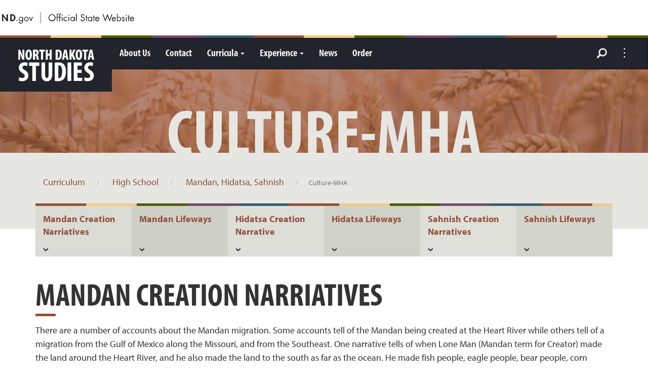

--- FILE ---
content_type: text/html; charset=UTF-8
request_url: https://www.ndstudies.gov/curriculum/high-school/mandan-hidatsa-sahnish/culture-mha
body_size: 220611
content:

<!DOCTYPE html>
<html  lang="en" dir="ltr">
  <head>
  <!-- Global site tag (gtag.js) - Google Analytics -->
<script async src="https://www.googletagmanager.com/gtag/js?id=UA-38506409-1"></script>
<script>
  window.dataLayer = window.dataLayer || [];
  function gtag(){dataLayer.push(arguments);}
  gtag('js', new Date());

  gtag('config', 'UA-38506409-1');
</script>

  	<meta charset="utf-8">
  	<meta name="viewport" content="width=device-width, initial-scale=1.0">
  	<meta http-equiv="X-UA-Compatible" content="IE=edge">
    <meta charset="utf-8" />
<link rel="canonical" href="https://www.ndstudies.gov/curriculum/high-school/mandan-hidatsa-sahnish/culture-mha" />
<meta name="Generator" content="Drupal 10 (https://www.drupal.org)" />
<meta name="MobileOptimized" content="width" />
<meta name="HandheldFriendly" content="true" />
<meta name="viewport" content="width=device-width, initial-scale=1.0" />
<link rel="icon" href="/core/misc/favicon.ico" type="image/vnd.microsoft.icon" />

    <title>Culture-MHA | North Dakota Studies</title>
	<meta property="og:type" content="website" />
  	<meta property="og:site_name" content="North Dakota Studies" />
  	<meta property="og:locale" content="en_US" />
  	<link rel="stylesheet" href="https://use.typekit.net/ewc5pxc.css">

<link rel="stylesheet" href="https://stackpath.bootstrapcdn.com/bootstrap/3.4.1/css/bootstrap.min.css" integrity="sha384-HSMxcRTRxnN+Bdg0JdbxYKrThecOKuH5zCYotlSAcp1+c8xmyTe9GYg1l9a69psu" crossorigin="anonymous">

<link rel="stylesheet" href="https://stackpath.bootstrapcdn.com/bootstrap/3.4.1/css/bootstrap-theme.min.css" integrity="sha384-6pzBo3FDv/PJ8r2KRkGHifhEocL+1X2rVCTTkUfGk7/0pbek5mMa1upzvWbrUbOZ" crossorigin="anonymous">

<script src="https://stackpath.bootstrapcdn.com/bootstrap/3.4.1/js/bootstrap.min.js" integrity="sha384-aJ21OjlMXNL5UyIl/XNwTMqvzeRMZH2w8c5cRVpzpU8Y5bApTppSuUkhZXN0VxHd" crossorigin="anonymous"></script>

    <link rel="stylesheet" media="all" href="/sites/default/files/css/css_890lBYpjE2jg9QdRGecQ-osQ3j2w8wTV10nekPqgMGM.css?delta=0&amp;language=en&amp;theme=mabootstrap&amp;include=eJxNyUEOgCAMBMAPNfCmBRrAVGlam-jvPRm9ztRlnJuFQhI2XFR_0CZkdVIYukGHv_FJikOjyPTBjfz2k_dc4PwA4yciLA" />
<link rel="stylesheet" media="all" href="https://cdn.jsdelivr.net/npm/entreprise7pro-bootstrap@3.4.8/dist/css/bootstrap.min.css" />
<link rel="stylesheet" media="all" href="/sites/default/files/css/css_exAbcVgJQqMQcyXC_EzZnM-PeLVhnAWy5aj5WO_dnys.css?delta=2&amp;language=en&amp;theme=mabootstrap&amp;include=eJxNyUEOgCAMBMAPNfCmBRrAVGlam-jvPRm9ztRlnJuFQhI2XFR_0CZkdVIYukGHv_FJikOjyPTBjfz2k_dc4PwA4yciLA" />

    
  </head>
  <body class="path-node not-front page-node-type-subject-page has-glyphicons" data-text-size="1">
    <div id="skip-link">
		<a href="#main-content" class="visually-hidden focusable skip-link">Skip to main content</a>
	</div>
    
      <div class="dialog-off-canvas-main-canvas" data-off-canvas-main-canvas>
    
<header><br>
<div id="nd-banner">
			<div class="nd-left">
			<div role="banner" id="ndbanner">      
     <div id="ndbanner-ndgov">
         <a href="http://www.nd.gov/"><img width="270" height="30" alt="Official State of North Dakota Website" src="https://www.nd.gov/banner/images/ndgov-official-state-website.svg"></a>
     </div>
</div><br>
	</div>
	
	
	
<div class="color-bar">
  <div class="bar-con">
    <div class="bar color-orange"></div>
    <div class="bar color-yellow"></div>
    <div class="bar color-green"></div>
    <div class="bar color-purple"></div>
    <div class="bar color-blue"></div>
    <div class="bar color-orange"></div>
    <div class="bar color-yellow"></div>
    <div class="bar color-green"></div>
    <div class="bar color-purple"></div>
    <div class="bar color-blue"></div>
    <div class="bar color-orange"></div>
    <div class="bar color-yellow"></div>
    <div class="bar color-green"></div>
    <div class="bar color-purple"></div>
    <div class="bar color-blue"></div>
    <div class="bar color-orange"></div>
    <div class="bar color-yellow"></div>
    <div class="bar color-green"></div>
    <div class="bar color-purple"></div>
    <div class="bar color-blue"></div>
    <div class="bar color-orange"></div>
    <div class="bar color-yellow"></div>
    <div class="bar color-green"></div>
    <div class="bar color-purple"></div>
    <div class="bar color-blue"></div>
    <div class="bar color-orange"></div>
    <div class="bar color-yellow"></div>
    <div class="bar color-green"></div>
    <div class="bar color-purple"></div>
    <div class="bar color-blue"></div>
    <div class="bar color-orange"></div>
    <div class="bar color-yellow"></div>
    <div class="bar color-green"></div>
    <div class="bar color-purple"></div>
    <div class="bar color-blue"></div>
  </div>
</div>

<nav class="navbar navbar-inverse custom-navbar">
    <div class="container-fluid">
      <div class="row">

        <div class="navbar-header">
          <button type="button" class="navbar-toggle collapsed" data-toggle="collapse" data-target="#navbar" aria-expanded="false" aria-controls="navbar">
            <span class="sr-only">Toggle navigation</span>
            <span class="icon-bar"></span>
            <span class="icon-bar"></span>
            <span class="icon-bar"></span>
            <span class="icon-bar a"></span>
          </button>
          <div class="nds-logo">
              <a href="/">
                <h1><img src="/themes/custom/mabootstrap/img/logo.png" alt="North Dakota Studies" class="img-responsive"></h1>
              </a>
          </div>
        </div>

        <div id="navbar" class="navbar-collapse collapse">

	  <div class="region region-navigation">
    <nav role="navigation" aria-labelledby="block-primarynavigation-2-menu" id="block-primarynavigation-2">
            
  <h2 class="visually-hidden" id="block-primarynavigation-2-menu">Primary Navigation</h2>
  

        
      <ul class="menu menu--menu-primary-navigation nav">
                      <li class="first">
                                        <a href="/about-us" title="" data-drupal-link-system-path="node/2">About Us</a>
              </li>
                      <li>
                                        <a href="/contact" title="" data-drupal-link-system-path="node/5">Contact</a>
              </li>
                      <li class="expanded dropdown">
                                                                    <a href="/curriculum" title="" class="dropdown-toggle" data-toggle="dropdown" data-drupal-link-system-path="node/14">Curricula <span class="caret"></span></a>
                        <ul class="dropdown-menu">
                      <li class="first">
                                        <a href="https://www.ndstudies.gov/gr4/" title="">4th Grade</a>
              </li>
                      <li>
                                        <a href="https://www.ndstudies.gov/gr8/" title="">8th Grade</a>
              </li>
                      <li>
                                        <a href="/hs">High School</a>
              </li>
                      <li class="last">
                                        <a href="https://www.ndstudies.gov/energy/level1/index.html" title="">Energy</a>
              </li>
        </ul>
  
              </li>
                      <li class="expanded dropdown">
                                                                    <a href="/experience" title="" class="dropdown-toggle" data-toggle="dropdown" data-drupal-link-system-path="node/4">Experience <span class="caret"></span></a>
                        <ul class="dropdown-menu">
                      <li class="first">
                                        <a href="/experience" title="" data-drupal-link-system-path="node/4">Experience</a>
              </li>
                      <li>
                                        <a href="/experience/state-historic-sites" title="" data-drupal-link-system-path="node/7">State Historic Sites</a>
              </li>
                      <li class="last">
                                        <a href="https://www.ndstudies.gov/experience/nd-night-sky" title="">Night Sky</a>
              </li>
        </ul>
  
              </li>
                      <li>
                                        <a href="/newsletter" title="" data-drupal-link-system-path="node/53">News</a>
              </li>
                      <li class="last">
                                        <a href="/order" title="" data-drupal-link-system-path="node/6">Order</a>
              </li>
        </ul>
  

  </nav>

  </div>


<ul class="menu nav navbar-nav main-nav pull-right">
              <li class="expanded dropdown">
                <a href="/ndstudies/experience" title="" data-target="#" class="dropdown-toggle search" data-toggle="dropdown"><span class="glyphicon glyphicon-search"></span></a>
                <div class="dropdown-menu dropnav">
                    <div class="region region-search-bar">
    <div class="search-block-form block block-search block-search-form-block" data-drupal-selector="search-block-form" id="block-mabootstrap-mabootstrap-search-form" role="search">
  
    
      <form action="/search/node" method="get" id="search-block-form" accept-charset="UTF-8">
  <div class="form-item js-form-item form-type-search js-form-type-search form-item-keys js-form-item-keys form-no-label form-group">
      <label for="edit-keys" class="control-label sr-only">Search</label>
  
  
  <div class="input-group"><input title="Enter the terms you wish to search for." data-drupal-selector="edit-keys" class="form-search form-control" placeholder="Search" type="search" id="edit-keys" name="keys" value="" size="15" maxlength="128" data-toggle="tooltip" /><span class="input-group-btn"><button type="submit" value="Search" class="button js-form-submit form-submit btn-primary btn icon-only"><span class="sr-only">Search</span><span class="icon glyphicon glyphicon-search" aria-hidden="true"></span></button></span></div>

  
  
  </div>
<div class="form-actions form-group js-form-wrapper form-wrapper" data-drupal-selector="edit-actions" id="edit-actions"></div>

</form>

  </div>

  </div>

                </div>
              </li>

              <li class="expanded dropdown">
                <a href="/ndstudies/experience" title="" data-target="#" class="dropdown-toggle tools" data-toggle="dropdown"><span>. . .</span></a>
                <ul class="dropdown-menu dropnav tools">
                  <span class="text">Change Font Size: </span>
                  <li><button data-type="text-size" data-value="1">S</button></li>
                  <li><button data-type="text-size" data-value="2">M</button></li>
                  <li><button data-type="text-size" data-value="3">L</button></li>
                </ul>
              </li>
            </ul>

        </div>

       </div>
    </div>
</nav>
</header>



	<div class="subpage-banner">

	
		<div class="color-overlay orange"></div>
		<div class="title-text">
			<h1 id="fittext1">Culture-MHA</h1>
		</div>
	</div>
	<div class="breadcrumbs">
		  <div class="region region-breadcrumb">
        <ol class="breadcrumb">
          <li >
                  <a href="/curriculum">Curriculum</a>
              </li>
          <li >
                  <a href="/curriculum/high-school">High School</a>
              </li>
          <li >
                  <a href="/curriculum/high-school/mandan-hidatsa-sahnish">Mandan, Hidatsa, Sahnish</a>
              </li>
          <li  class="active">
                  Culture-MHA
              </li>
      </ol>


  </div>

	</div>
	<div class="subpage-content container">
	  <div class="quick-tiles-container">
		<div class="color-bar">
		  <div class="bar-con">
			<div class="bar color-orange"></div>
			<div class="bar color-yellow"></div>
			<div class="bar color-green"></div>
			<div class="bar color-purple"></div>
			<div class="bar color-blue"></div>
			<div class="bar color-orange"></div>
			<div class="bar color-yellow"></div>
			<div class="bar color-green"></div>
			<div class="bar color-purple"></div>
			<div class="bar color-blue"></div>
			<div class="bar color-orange"></div>
			<div class="bar color-yellow"></div>
			<div class="bar color-green"></div>
			<div class="bar color-purple"></div>
			<div class="bar color-blue"></div>
			<div class="bar color-orange"></div>
			<div class="bar color-yellow"></div>
			<div class="bar color-green"></div>
			<div class="bar color-purple"></div>
			<div class="bar color-blue"></div>
			<div class="bar color-orange"></div>
			<div class="bar color-yellow"></div>
			<div class="bar color-green"></div>
			<div class="bar color-purple"></div>
			<div class="bar color-blue"></div>
			<div class="bar color-orange"></div>
			<div class="bar color-yellow"></div>
			<div class="bar color-green"></div>
			<div class="bar color-purple"></div>
			<div class="bar color-blue"></div>
			<div class="bar color-orange"></div>
			<div class="bar color-yellow"></div>
			<div class="bar color-green"></div>
			<div class="bar color-purple"></div>
			<div class="bar color-blue"></div>
			<div class="bar color-orange"></div>
			<div class="bar color-yellow"></div>
			<div class="bar color-green"></div>
			<div class="bar color-purple"></div>
			<div class="bar color-blue"></div>
			<div class="bar color-orange"></div>
			<div class="bar color-yellow"></div>
			<div class="bar color-green"></div>
			<div class="bar color-purple"></div>
			<div class="bar color-blue"></div>
			<div class="bar color-orange"></div>
			<div class="bar color-yellow"></div>
			<div class="bar color-green"></div>
			<div class="bar color-purple"></div>
			<div class="bar color-blue"></div>
			<div class="bar color-orange"></div>
			<div class="bar color-yellow"></div>
			<div class="bar color-green"></div>
			<div class="bar color-purple"></div>
			<div class="bar color-blue"></div>
			<div class="bar color-orange"></div>
			<div class="bar color-yellow"></div>
			<div class="bar color-green"></div>
			<div class="bar color-purple"></div>
			<div class="bar color-blue"></div>
		  </div>
		</div>
		<div class="quick-tiles"></div>
  	</div>
	  	  		
	  	  	<div class="main">
		  <div class="region region-content">
    <div data-drupal-messages-fallback class="hidden"></div>  
<article data-history-node-id="114" class="subject-page full clearfix">

  
    

  
  <div class="content">
    
      <div class="field field--name-field-advanced-content field--type-entity-reference-revisions field--label-hidden field--items">
              <div class="field--item"><div class="content-con">
<h2>Mandan Creation Narriatives</h2>
<p>There are a number of accounts about the Mandan migration. Some accounts tell of the Mandan being created at the Heart River while others tell of a migration from the Gulf of Mexico along the Missouri, and from the Southeast. One narrative tells of when Lone Man (Mandan term for Creator) made the land around the Heart River, and he also made the land to the south as far as the ocean. He made fish people, eagle people, bear people, corn people, buffalo people, and others whose history was translated into accounts of the sacred bundles.</p>
<h4>Origin Narrative Told by Foolish Woman, Mandan/Hidatsa</h4>
<p>There are four written and recorded versions of the Mandan origin narrative. First Creator and Lone Man—Version 2—Told by Foolish Woman, Mandan/Hidatsa, at Independence on July 11, 1929, follows:</p>
<blockquote><p>In the beginning the whole earth was covered with water. Lone Man was walking on top of the waves. He thought to himself, “Where did I come from?” So he retraced his footsteps on the top of the water and he came to a bit of land jutting out of the water. He saw a plant called “big medicine” that grows in the marsh two or three feet high with flat white blossoms that come out in the spring. One branch was broken and hung at the side. At the broken place he saw drops of blood and thought, this must be my mother. As he looked about he saw an insect called “Tobacco Blower” flying about the plant and he thought, this insect must be a father to me.</p>
<table>
<tbody>
<tr bgcolor="ffffff">
<td>
<p>He thought to himself, “Where did I come from?”</p>
</td>
</tr>
</tbody>
</table>
<p>He walked further on the water and saw in the distance an object that he found to be a mud hen. The First Creator came to the same place. “How do you come to be wandering about here?” First Creator said, “I have been considering that you and I should create some land.” Lone Man agreed. They asked the mud hen what food it had for its nourishment. The bird told them, “I dive under the water and there is land and I eat the dirt down there.” They said “Dive down and bring us a sample. Some time later the bird came up with a little mud. Four times it dived and still there was only enough to fill one hand. Lone Man rolled it into a ball and gave half to First Creator and kept the other half. He said.</p>
<p>“We will make a dividing point and leave a river and you may choose which side you will create.” First Creator chose the south side. Lone Man took the north.</p>
<p>First Creator made some places level, ranges of hills, mountains, springs, timber and coulees with running water. He created buffalo—made them all black with here and there a white one. He created Rocky Mountain sheep, deer, antelope, rattlesnakes—all the animals that exist here.</p>
<p>Lone Man created mostly flat land with many lakes and ponds grown with bulrushes and few trees. He created cattle—some white, some spotted, some red, some black—with long horns and tail, and the animals like the badger and beaver that live in the water and the duck and geese that swim on the water, also the sheep of today.</p>
<p>Then they met on the north side of the river and reviewed the creation they completed. Both believed his creation to be the better. They examined first what First Creator had made and Lone Man said the land was too rough. First Creator said, “No, I did this for the safety of the creatures. When they are in danger from a hard winter, they will have protection in the timber and shelter in the coulees. He showed him the tribes of people that he had made (the Indians).</p>
<table>
<tbody>
<tr bgcolor="ffffff">
<td>
<p>“No, I did this for the safety of the creatures. When they are in danger from a hard winter, they will have protection..."</p>
</td>
</tr>
</tbody>
</table>
<p>But Lone Man was displeased with First Creator’s work. He showed him how level the land was on the north side of the river, with lakes, scattered boulders and treeless, so that the eye could see far away. First Creator was dissatisfied. He said, “In the winter there is no protection, in time of war, there will be no place to hide.” “No,” argued Lone Man, “They can see the enemy far away and hide in the bulrushes beside the lakes. He pointed out the beauty of the cattle. First Creator found them too weak to pull through the winter, with too little fur, too long horns compared with the protection of the buffalo against the cold. So he disapproved of Lone Man’s creation.</p>
<p>It was agreed to let the people live first on the creation of First Creator then the generations to come should live on the cattle created by Lone Man. Lone Man’s cattle should drift back to the far east where he had created people, who should come westward later and inhabit the land with the first people.</p>
<p>Of the dirt from the ball some had been left over and this they placed in the center of the created land and formed a heart-shaped butte which they called “The-heart-of-the-land,” to be seen to this day near the city of Mandan near the Heart River. Still some mud was left over. This they took across the river opposite to Bird’s Beak Hill below Bismarck on the north side of the river, and this butte they called “Land.”</p>
<p>They wandered upon the land and one said, “I think I am older.” The other said, “No, I think I am the older of us two.” They laid a bet. Lone Man had a stick strung with a sinew to which goose feathers were tied at intervals. This he stuck in the ground. (If he drew it forth before the other was dead he must acknowledge himself defeated). Lone Man wandered off, and the next year when he came back to the spot he found nothing but a skeleton. The bow was worn and weathered. He came back from year to year. The fourth year there was not a feather left on his bow, and where First Creator lay, the grass grew tall. Lone Man said, “Why leave my bow any longer? He will never get up now!” He took his bow, sang a song, and it was as new as ever. As he walked away, First Creator got up, shook himself, and was fresh as ever. Lone Man looked at him and he was Coyote.</p>
<p><img alt="Coyote Pictograph" data-entity-type data-entity-uuid height="220" src="https://www.ndstudies.gov/sites/default/files/images/coyote.jpg" title="Coyote Pictograph" typeof="foaf:Image" width="220"></p>
<p>They separated again and wandered apart. Lone Man went on his way and thought, I have nothing to carry. If I had a pipe and tobacco it would be fine! He saw a buffalo lying down. As he approached, the buffalo was about to run away, but he called out, “do not run, it is I!” He asked the buffalo what it could do for him in this matter. The buffalo passed water and tramped about in a coulee and told him to return at this time of year and he would hear a sound and find his tobacco growing. Sure enough the next year he heard a buzzing sound and there was a tobacco plant growing with a tobacco blower buzzing about it. Buffalo instructed him that the best part grew next to the bud and to dry it he should lay it on buffalo hair taken at the shoulder and put it to dry in the sun. For the bowl he should use oak, for the stem box elder. This was meant to indicate that the land on the south side of the river was male, that on the north side female. “I have nothing to light my pipe with,” said Lone Man—“Go over there to an old man on the side of the hill, he will give you a light for the pipe,” said Buffalo. This old man was the burning lignite. Lone Man was on his way. The Mandan people originated at the mouth of this river way down at the ocean. On the north side of the river was a high bank. At its foot on the shore of the ocean was a cavern, - that is where the Mandan people came out. The chief’s name was Ka-ho-he, which means the scraping sound made by the corn stalks swaying back and forth and rubbing each other with the sound like a bow drawn across a string. Ko-i-roh-kte was the sister of the chief. The name means the testing of the squash seeds. When they plant squash, to test the seed they wrap the seed in dead grass and keep it moist. The brother’s name was Na-c-i. This is the name of a little animal the size of a prairie dog and quite a traveler, which has a yellow streak over the nose from cheek to cheek, but changes color in the fall. In this boy’s system was the spirit that travels far.</p>
<table>
<tbody>
<tr bgcolor="ffffff">
<td>
<p>The Mandan people originated at the mouth of this river way down at the ocean. –Told by Foolish Woman at Independence, July 11, 1929</p>
</td>
</tr>
</tbody>
</table>
<p>Somehow Na-c-i got up on the surface of the land. He went back and told his elder that the land below was not to be compared with that he had seen. He asked the people to come up and inhabit the earth. They found a vine hanging down and that was where they came up. A good number had already emerged when a young girl, big with child, insisted on coming out and she was so heavy that she broke the vine and fell back into the cavern...</p>
<p>Lone Man happened to come to their village and saw that these people were advanced, for they were tilling gardens. Lone Man thought “those are real people, I will manage to be born among them.” A man and a woman had a daughter who was a virgin. The father was a leading man in the village. Lone Man chose their daughter for his mother. So one day when they went to work in their gardens by the river bank, the girl went to the river to drink and there she saw a drowned buffalo drifting close to shore. Where the skin was broken she could see the fat of the kidneys sticking out. She drew the buffalo to shore, fastened it by the feet, and ate of the fat of the kidney. This was really Lone Man, and this is how she conceived by him. She came back and told her parents about the buffalo, but when they ran gladly to the shore, they could find no trace of it—only a loop tied to the bank. They thought no further about it, but as the months went by and they began to notice that she was with child. When the mother questioned the daughter, she said she had known no man and could not tell how she had got in this condition.</p>
<p>When the time came, the daughter delivered a baby boy. The father had not believed that the girl had met no man, but as the child was born, there was a light which shone through a hole in the sky. From year to year, the boy grew stronger and wiser. He was looked upon as unusual. He grew faster than most children. As he grew to manhood, he was looked upon as a leader. In times of hunger, he caused the herds of buffalo to come near the lodges so that they had meat to eat. When they planted corn, he would cause it to rain so that the land had moisture and the people had plenty of corn.</p>
<table>
<tbody>
<tr bgcolor="ffffff">
<td>
<p>“When they planted corn, he would cause it to rain so that the land had moisture and the people had plenty of corn.”</p>
</td>
</tr>
</tbody>
</table>
<p>There were evil beings born into the tribe where he was and when they grew up, they wanted to rule the village and they schemed against him to bring about his destruction. He made a boat called “self-going” that went by itself. They would get in this boat and cross over to an island, whose chief was named Ma-ni-ke. Only twelve people could go in this boat, if more went the trip was unlucky. They would carry offerings, as between the mouth of the river and this island there were obstacles to contend with. In one place was a whirlpool, in another the waves were high. They offered sacrifices in order to escape the whirlpool and calm the waves. At the island the chief would give them beaked shells of many colors in exchange for presents. These shells they used for earrings. Mata-pahu-tou—Shell-nose-with—is the name the Indians give these abalone shells.</p>
<p>One day twelve men were going on a journey, then Lone Man came along and jumped in the boat. They tried to make him leave, but he said he had heard so much about the feasting on the island that he wanted to go along. When they reached the whirlpool, Lone Man was asleep. They were afraid and woke him. He got up, reached out and picked up the objects that had been offered in sacrifice and said, “These are just what I want!” Then he took his bow, smoothed it, and commanded the water to be still. Then he stilled the whirlpool and the high waves. The people said, “When we land on the island, they people usually get up a feast and make us eat everything they set before us and nearly kill us.” So he took a reed by the river and with a stick ran through the points and inserted the reed through his system so that as he sat at the feast, it would reach down to the fourth strata of the earth. He ordered the men to eat only what they wished as the plate was passed at the feast, and let it come last to him and he would empty the whole down the reed. So it happened. There was a great feast. They were brought into a great lodge nearly filled with food and were not allowed to leave anything. They sat about in a half moon shape and ate. When all had eaten their fill they placed the pot before him and he emptied its contents down his mouth. In no time they had cleaned out the whole works.</p>
<p>As they left the island, the chief said, “In four years I will come and visit your village.” He meant to destroy them with water. Lone Man told the people to weave a barricade about the village and hold it together with young cottonwood trees. He brought all the people inside the barricade and when the water came, it only went as far as the cottonwood tree barricade. In the water there were what looked like people and those inside the barricade would throw offerings and the people in the water would pass the shells over. (Beckwith, 1937:7–13)</p>
</blockquote>
<h4>Origin Story Related by Wolf Chief</h4>
<p>Wolf Chief, Hidatsa, secured this information from his Mandan father-in-law, Red Roan Cow, Nuptadi Mandan Chief. For other versions of the creation stories see Martha Warren Beckwith, Mandan-Hidatsa Myths and Ceremonies “Memoirs of the American Folk-Lore Society,” Vol. XXX11 (1938), pp.10–11; Maximilian, Prince of Wied, Travels in the Interior of North America, 1832–1834, in Early Western Travels, ed. Thwaites, XXIII, 312–17; and Catlin, Letters and Notes on the Manners, Customs, and Conditions of the North American Indians, I, 279–80.</p>
<blockquote><p>A long time ago the Missouri River flowed into the Mississippi River and thence into the ocean. On the right bank there was a high point on the ocean shore that the Mandan came from. They were said to have come from under the ground at that place and brought corn up. Their chief was named Good Furred Robe. He had one brother named Cornhusk Earrings and another younger brother called No Hair on Him or Head for Rattle after the gourds. They had a sister named Corn Stalk.</p>
<p>In the early time when they came out of the ground, Good Furred Robe was Corn Medicine, and he had the right to teach the other people how to raise corn. The people of Awigaxa asked him to teach them his songs so as to keep the corn and be successful in growing their corn. Good Furred Robe also had a robe which, if sprinkled with water, would cause rain to come.</p>
<p>When they came out of the ground, there were many people but they had no clothing on. They said, “We have found Ma’tahara.” That was what they called the river as it was like a stranger. It is also the word for “stranger.” They went a short distance and planted corn, even though they were naked. Then they moved north, and no one knows the number of years they stopped at the different places. At last they came to the place where the river flowed into the ocean. When they came to the mouth of this river, they saw people on the other side who could understand their language and they thought they were Mandan too. The village on the other side had a chief whose name was Maniga. It was a very large village.</p>
<table>
<tbody>
<tr bgcolor="ffffff">
<td>
<p>At last they came to the place where the river flowed into the ocean.– Related by Wolf Chief, Hidatsa, 1938</p>
</td>
</tr>
</tbody>
</table>
<p>While they were stopping there, they found that the people on the other side owned bowls made of shells. At Good Furred Robe’s village they would kill the rabbits for the hides. They also killed the meadowlarks for the yellow crescents. They took them to the people of the other village to trade for shell bowls. They would also take the rabbit hides painted red and trade for the shells.</p>
<p><img alt="Rabbit Pictograph" data-entity-type data-entity-uuid height="222" src="https://www.ndstudies.gov/sites/default/files/images/rabbit.jpg" title="Rabbit Pictograph" typeof="foaf:Image" width="275"></p>
<p>Good Furred Robe also owned a boat that was holy. It could carry twelve men. Each time they wanted to trade in the other village, they would take the red rabbit hides and the yellow meadowlark breasts and float over. There was a rough place in the middle, and they would drop some of these objects into the water, and then the water would calm.</p>
<p>All during this time they had enough corn to live on, but nothing is told in the traditions about their clothing. They continued moving up the river until they came to the mouth of the Missouri River. They saw many trees on the Mississippi River and decided to go across and live on the Mississippi. They stayed in that country for three or four years, all the time planting corn along the river. They said, “We have discovered fine evergreen trees, and we have called them medicine trees since that time.</p>
<p>There were no bows and arrows in those days, and one of the men made a bow and arrow, practicing with them and picking out sharp bones with which to tip the arrows. He also found the sinews that would stretch the bow. We do not know if they were eating meat or not at that time. There were many elk, deer, and beaver on this river, and that is why they called it Good River. At that time they found a dead buffalo in a mud hole, and one of them said that they ought to take the hide off and cut it into a long string to catch deer with. When they took the hide off, they cut the strings and twisted them to dry. Then they made a loop on the end. They would go out and find deer trails to hang it in to catch the deer. They made many of these snares and set them out in many places. They would find some dead deer and even some elk hanging there.</p>
<p><img alt="Bo and Arrow Pictograph" data-entity-type data-entity-uuid src="https://www.ndstudies.gov/sites/default/files/images/bowarrow.jpg" title="Bo and Arrow Pictograph" typeof="foaf:Image"></p>
<p>After they learned how to do this, they had plenty of meat to eat with their corn. They stayed at that place for over ten years. It was at this time that they learned how to use the bow and arrows tipped with bone, to kill smaller game.</p>
<table>
<tbody>
<tr bgcolor="ffffff">
<td>
<p>It was at this time that they learned how to use the bow and arrows tipped with bone, to kill smaller game.</p>
</td>
</tr>
</tbody>
</table>
<p>Again they moved from there farther up the Mississippi River until they found a place where there was much timber but the surrounding land was flat. They found a flat place where the timber was not so thick, and there they lived for six years. At that time they called themselves Nu’itadi, meaning “from us.” Some of them were called Nup’tadi (no meaning); another group was called Awi’gaxa (no meaning). One of the latter two bands moved from the others under a chief named Four Bulls and came to a place where there was much timber. The village after the split must have been in the western part of Minnesota not far from Pipestone.</p>
<p>They traveled southward then until they came to heavy timber and had a big village there. (These villages were named in the Okipa ceremony, but the language used was unintelligible to the listener, as it was an old dialect. The translation was a part of the secret lore, which passed with bundle sales.) While there they learned more about bows and arrows and could shoot even beavers and other game. Then they had plenty of food. Again they traveled on through the deep timber and had another village, staying there for four years. The earthlodges at that time were of the eagle-trapping type with grass and dirt covering the sides.</p>
<p>When they stopped there, a man went out looking for game and followed a creek. He saw some mud sticking out of a hill, and there was a spring at that place. The mud was sticky; he took some of it out and carried it away a short distance. He left some of it flat on the ground to dry. When he went back where he had left the mud, it was hard except that there was one crack. He thought that there should be some use for that mud. He thought, “I will get some sand and mix it with this mud and leave it again. It might be of some use.” Then he went home again. When he returned, the mud was still cracked. He thought, “If I crack some stones and crush them fine to mix with the clay, It might be better.” He found some hard stones and put them in the fire to burn four days. Then he crushed the stones and took the material to the place where the clay had been left. He mixed the clay with the crushed stone, shaped it into a pot, and left it in the sun to dry. Next day when he went back, he found that it was hard and could be used. He made many more; some he made into the shape of spoons. (Spoons have never been found in Mandan archaeological sites, whereas pots are abundant). From that time they had pots. After that they made large ones and baked them to cook in. The Mandans were the first to discover pottery; the Hidatsa and other people learned the art from them. The mud was a special kind, and it was hard to find. Later they found this clay around the flint they took out of the tops of hills west of the Missouri River.</p>
<p><img alt="Pottery Pictograph" data-entity-type data-entity-uuid height="144" src="https://www.ndstudies.gov/sites/default/files/images/pottery.jpg" title="Pottery Pictograph" typeof="foaf:Image" width="275"></p>
<p>They stayed there for more than ten years, for there were many animals suitable for food as well as good corn grounds. During this time some of the young men were looking for game, and they came out of the timber. They could see the flatland for a great distance, so they thought that they would move. At first they did not come completely out of the woods but stayed on the edge.</p>
<p>When they came out of the timber, they had another large village again. They stayed there a long time, for there was much game and they had their gardens in the timber.</p>
<p>When they had the village there, it happened that they had a dry year. The people who called themselves Awigaxa made a feast, and they had some of the women paint their faces and wear geese on their heads. (The Goose Women’s Society was founded by Good Furred Robe, and the Corn Bundle-owner was singer for this society.) First Creator and Lone Man came at that time. They asked these people where they came from, and they replied that they had come up from under the ground and that they had traveled around much since then. The two men said, “You seem to be getting along well here. We came from the west bank of the Missouri River. We discovered some prairie dogs in a village there, but we changed them into humans. We showed them how to put on the Buffalo Dance, but we see now that we would rather have you people here put on that ceremony, for you would be more careful about giving the dance.”</p>
<table>
<tbody>
<tr bgcolor="ffffff">
<td>
<p>"We showed them how to put on the Buffalo Dance, but we see now that we would rather have you people here put on that ceremony..."</p>
</td>
</tr>
</tbody>
</table>
<p>Then the two men walked off and returned to the prairie-dog village they had changed into humans. First Creator and Lone Man had made the dance for the prairie dogs and, when they came back, they saw that these people were not fit to give the dance, for they had left the drum in an ash pile. They thought, “These people don’t appreciate the dance, for they are not the right kind of people to begin with. It would be much better to take the Buffalo Dance from them.” The two men took the Buffalo Dance away from the prairie dogs and gave it to the Mandan. They gave the prairie dogs a curing ceremony instead. The Arikara were the prairie-dog people. They have the Prairie Dog Curing Medicine yet. First Creator and Lone Man came back to the Mandan village and said, “We are going to show you the Buffalo Dance.”</p>
<p>They said, “What is it?”</p>
<p>They replied, “It is a good thing for you, and any time you have a shortage of food, you will pray for food. This way it will increase your people and bring you plenty of food.” They showed these people how to give the ceremony, paint, and dress.</p>
<p>They thought, “How will we paint to make them good-looking? We might use some of the color of the snakes; they look nice. It is not a real snake but the worm on the chokecherry bushes. Between the shoulders they grow a hook. We will have that represent the mask and take that color for the buffaloes. The hook behind will be the buffalo horn and the branches will be the branches of the worm nest.”</p>
<p>The people inquired how they would fix up that way and Lone Man said, “Go out and kill a buffalo; take all the flesh off the skin and bring the hide to me.” The people went out and killed a buffalo and brought the hide to the two men. They called one of the young men to stand before them. They took the horn off with the horn core removed. The young man had long hair hanging down. They put the horn on his back with the brush over it, reaching over his head and hanging down nearly to the ground. They painted him on the chest, legs, and arms with red, black, and white. All this was representative of this bug in color. When he was painted, he was very beautiful.</p>
<p><img alt="Hide Pictograph" data-entity-type data-entity-uuid height="244" src="https://www.ndstudies.gov/sites/default/files/images/hide.jpg" title="Hide Pictograph" typeof="foaf:Image" width="275"></p>
<p>At this time they had a hide for a drum. They wanted to practice the songs that belonged to this drum, but the drum was not very solid. It would sink into the ground and soon wear out. Lone Man was doing the drumming, and he said to First Creator, “You show them how the dancing is done, and I will do the drumming.” Lone Man sang the song, and First Creator danced, stretching his arms out. He danced and showed the painted man how to dance.</p>
<p>Lone Man said to the people, “You must not touch this drum, for it is very holy. We are going out to look for another drum, and will be back after a while.”</p>
<p>They went out, and after a while they came back with a badger. Even before they had the Buffalo Dance, Lone Man had a flat stick. Before he touched the badger, he held the stick up, the badger sank into the ground.</p>
<p>They said, “The badger has no strength and it is not suitable.” They went to the beaver, but, before he ever hit the beaver, the animal sank into the ground. Each time he held his stick up, the earth shook. They went out again and came to a turtle. They asked him but the turtle replied, “I have no strength or power. I would rather that you went to the big turtle that is in the ocean. He would be a better drum, for his life will be so long that he will last forever. He will be better for the drum.” When they came to the shore, they found a large turtle; it was brown. They talked to the turtle saying, “We are looking for a drum to use in the dance, and now we need you for the drum.”</p>
<table>
<tbody>
<tr bgcolor="ffffff">
<td>
<p>Each time he held his stick up, the earth shook.</p>
</td>
</tr>
</tbody>
</table>
<p>The Turtle said, “That is all right. I do not think I can go myself, but you can look me over and then make one yourself out of a buffalo hide. When you fix it that way, I will be there just the same, for you will be taking the shape of my body. If you do that, I will last forever.”</p>
<p><img alt="Turtle Pictograph" data-entity-type data-entity-uuid height="213" src="https://www.ndstudies.gov/sites/default/files/images/turtle.jpg" title="Turtle Pictograph" typeof="foaf:Image" width="220"></p>
<p>When they returned, they killed a buffalo, took the hide off of the bull, and made a turtle. They made the legs out of oak and covered it with a hide from which the hair had been removed. Then they painted the outside with red paint. They finished the turtle, and in two days the hide was all dried up. First Creator said, “We must pick out a young man to dance in the costume; you show him how to dance.” Lone Man made a motion as of striking the turtle. At the same time there was a noise as if the earth were cracking and dust came up, but the turtle was not driven into the earth like the other animals had been. Then Lone Man said,” That is the kind of drum we want; it will last forever. After this if any of you people dream of this dance or have a dream in which it is a part, then you must put up this dance. We are not going off right away but will be around near by.”</p>
<p>He said, “When a young man is dancing, he may want to smoke the pipe. If you feel like smoking it, fill it up. I made it out of a green buffalo tail, bent it on one end to hold the tobacco, and filled it with sand until it was dry. The men with the buffalo heads must not touch the pipe. If he wants to smoke, you hold the pipe while he smokes.”</p>
<p>About this time, Good Furred Robe, who was always traveling, found a red spot and wondered what it was. Going there, he saw that it was a stone. He thought that it might be a good thing to make a pipe from. Up to this time the people had used black stones for smoking. He brought the red stone back. He thought how in the Buffalo Dance they used the buffalo tail and how it would be a good thing to fix up the red stone pipe and let them use that. He made a pipe with no elbow; the hole was in the end.</p>
<p>They had another Buffalo Dance, and one young man danced. At that time Lone Man came back. God Furred Robe took the pipe to him and said, “I saw you using the buffalo tail, and I think this is better.” Lone Man said, “It looks pretty, but I am afraid of it, for it is the color of human blood.”</p>
<p>The Goose Women had put up a feast because the fields were drying up. Good Furred Robe took the pipe to them and said, “I have a good pipe here; it is a nice color. You should use it instead of the one you have that is not pretty.” They said, “We are afraid of it because it is the color of human blood.” The people were wondering where he had found the red stone, and he took some of them to the place and showed them where he had found it. They saw some of the pretty stones and made a few pipes for their personal use. (Bowers tried to claim the pipe stone quarries by this story, but some people did not believe it. Mrs. White Duck has Good Furred Robe’s skull, but some of the younger men do not claim it because they are not familiar with this old story.)</p>
<p>Later three men were traveling around a great deal, and each time they would get farther and farther. One time they came to the Missouri River and saw timber on each side. They reported this to the people, who thought that it must be a branch of the river they passed farther to the south. They decided to move from their village toward the river. They came to the Missouri River at what they called White Clay Creek. (This is White River, which enters the Missouri River below Chamberlain, South Dakota.) It is below the Cheyenne River today. The camp was just opposite that river on the east side.</p>
<p>They built a camp there, and after three years the Awigaxa disappeared. They thought that the Awigaxa must have gone up the Cheyenne or White Clay River to the west. Two years afterward, about twelve families of the Awigaxa came back.</p>
<table>
<tbody>
<tr bgcolor="ffffff">
<td>
<p>They built a camp there, and after three years the Awigaxa disappeared.</p>
</td>
</tr>
</tbody>
</table>
<p>When they came back, they said, “They sent us back because the people out there do not think you know the Corn Medicine rites. They asked us to teach them to you.”</p>
<p>Lone Man came back. He related his dream to Lone Man, who said, “That is all right. You should try to put up the ceremony.”</p>
<p>In the dream he had seen the four turtles. They had eagle feathers on their heads, but Lone Man said, “It would be hard for you to save that many feathers. You will have time to save some. Take your time saving all those feathers. If you think there are enough for four turtles, call me, and I will hear even though I am far away.”</p>
<p>He saved all the feathers, knowing that it would take him a long time. In three or four years he had the necessary feathers, and then he called Lone Man. They made three more turtles just like the other one they had fixed before on the pattern of the ocean turtle.</p>
<p>When the two finished the turtles, they arranged them in a row, first the small one, then the two medium-sized ones, and then the large one which had been made first. Lone Man said, “You should give them what you can.” It was the speckled eagle feathers that he was giving them. When he came to the last one, thinking it would like the calumet eagle’s feathers best, he decorated it with those feathers. The one at the head said to the man, “You did not give me the right kind. That feather I do not like. For this reason, I am going back to the water.”</p>
<p>They tried to hold him but could not. He walked away and went in to the water. They called to Lone Man to help them. He came back and walked toward the turtle in the water. He took his lance up, sang his song, motioning with it at the water which ran apart. He could see the turtle in the water. He said, “They gave you the best of all. What is the matter?”</p>
<p>The turtle said, “That is all right.” Then the water covered over the turtle again. I was never at the place (Note: Crows Heart has been to the spot and says that it is upstream from the mouth of the Cannonball River at an old village near Butte without Hair on the east bank. This is probably the Shermer Site. There is another Butte without Hair directly opposite on the west side of the Missouri River.) where it went into the water, but it was about opposite where Fort Yates now stands. The place or village is called “Where Turtle Went Back.”</p>
<p><em>When Lone Man saw that the turtle was in the water, he turned around and walked back. Then they started the ceremony, and Lone Man said, “It is all right, for there are three left.” They selected a big lodge and by that time the buffalo masks were taken inside. Lone Man was there and the Ho’Kaha, a tall blue-gray bird with a long bill and a short tail (probably the heron), was in its place.</em></p>
<p><em>There were forty families that went out to White High Butte, now called Sheep Butte. These people separated from the others over in the woods before the Mandan reached the Missouri River. There is a river, which runs north at Minot, North Dakota. There is a high butte up there called White High Butte. It is to the north of the Turtle Mountains. Their chief was Four Bulls, as you recall earlier in the story. Four Bulls and all his people had moved up there, building villages along the way until they reached this spot. Sometime in the spring they were living there. The Indians would make a trap of brush and woven hair and put bait inside. The birds going inside were taken. They birds were fat and good to eat. In the spring a young man, not knowing any better, pulled all the feathers off one of the birds and stuck one of the feathers through the bird’s bill and nostrils. There were four medicine men there named Spring Buffalo, Winter Buffalo, Middle of the Summer Buffalo, and Autumn Buffalo.</em></p>
<p><em>At the time of the young men in the village went out and caught young buffalo calves and brought them into the village. It was customary to blow up the entrails to dry. The young men blew up some, dried them, putting them over the calves’ heads and telling them to go. When the Lone Man created these birds, he had them represent the water by the little spots under their wings. The four medicine men were angry at the way the calves were treated. The birds were angry too. They caused rain to fall for a long time. The water kept rising, getting nearer and nearer to the villages. The people called for Lone Man, saying that the water was coming and covering them. He fixed up the sticks in a circle with a water willow around them. When he finished, he took all the people of the village into the corral around the village. The four medicine men changed into buffaloes. They had a younger brother who was the magpie.</em></p>
<p><img alt="Bison Pictograph" data-entity-type data-entity-uuid height="173" src="https://www.ndstudies.gov/sites/default/files/images/bison.jpg" title="Bison Pictograph" typeof="foaf:Image" width="220"></p>
<p><em>When the water began to cover the village, they started to swim to the Missouri. Magpie had a string around his neck, which held the corn. One of the buffaloes was exhausted and said, “In the future there will be plenty of buffalo here and people can come here and hunt them.” Then there were three. After a while one more of them was exhausted, and, before sinking, he said, “In the future there will be plenty of buffaloes if the people come here,” and he sank.</em></p>
<p><em>A third one became exhausted, and he said, “In the future if people come here they will find plenty of buffaloes,” and then he sank. There was one buffalo left, and he was swimming along. He saw a high butte in front of him. It was Birds Bill Butte (also known as Eagle Nose Butte) and he swam toward it. He was completely exhausted when he reached the butte.</em></p>
<p><em>Back where Lone Man had the people in the corral, they were saved by the power of the corral. He said, “This cedar and corral is my protector. From this time on, you will always have it.” The Mandan under Good Furred Robe traveled northward along the Missouri River until they reached the Heart River, where they joined the others whom Lone Man and First Creator had created at that place. At this time the flood was coming. These people built a large corral south of the Heart River on Eagle Nose Butte where they also were safe from the flood.</em></p>
<table>
<tbody>
<tr bgcolor="ffffff">
<td>
<p><em>The Mandan under Good Furred Robe traveled northward along the Missouri River until they reached the Heart River. – Wolf Chief, Hidatsa, 1938</em></p>
</td>
</tr>
</tbody>
</table>
<p><em>The Awigaxa did not have the turtles and cedar to protect them, for they had the Corn to worship. While living on the White Clay Creek and Cheyenne River, the Awigaxa became separated. The group not having the Corn ceremonies was lost while making sinews near the Black Hills. Before the flood, the others came back to the Missouri River, for the river bottoms were not so large where they had been and not much corn could be grown. They built large villages at the mouth of the Cheyenne, Moreau, and other streams until they reached the mouth of the Grand River. At this time they had corn rites, but there is no mention of the Okipa or the sacred cedar.</em></p>
<p><em>When word reached the people who were living at the Grand River that a great flood was coming, they must not have had a sacred cedar since those who remained in their villages were drowned while those who escaped to the Rocky Mountains were saved. After the waters had retreated, those in the mountains planted corn out there, but the seasons were too short and the yields were small. The people wanted to return to the Grand River, but other people were living there. Scouts sent out reported that the other Mandan who had lived on the west bank of the Missouri near Painted Woods had left their village, the ruins of which were still standing, to seek shelter in a large corral built by Lone Man near the Heart River. The people decided to move from the mountains and built a village near Painted Woods at a spot where there was much wood.</em></p>
<p><em>While living in this village called Awigaxa, Lone Man and First Creator came along and found them. They came along when the water was high during the spring floods and told the people that higher floods might come and that they should have something to protect them. Some of the people thought it would be easier to escape to the mountains, since it took so much goods to perform the Okipa and the rites at the sacred cedar. Others thought that it was more costly to travel so far. Still others thought that the cedar would be useful for other purposes. Lone Man sent a young man a dream in which he saw the buffaloes dancing at the sacred cedar, and the old men interpreted the dream to mean that they should give the Okipa. Some thought that goods should be paid in large quantities equal to the inconvenience of moving to the mountains, and from this time the Awigaxa were the most liberal of the villages in supplying goods for the ceremonies. Lone Man and First Creator came and taught young men who were brave and intelligent how to impersonate the different characters. There were more people in the ceremony than when the other Mandan were taught the ceremony while living far to the southeast.</em></p>
<p><em>Even the Awaxawi and Awatixa who were living on the Missouri at that time came to make offerings and to fast. The Hidatsa must not have come south yet from the place where they had gone to escape the flood, for nothing is said of them in the old story. After the Okipa ceremony was given, the people were very lucky because there were so many more gods to protect them. Because the people were so lucky, when the wood was exhausted at one place, they built another village near by. No bad luck came to them until smallpox was brought in by the white men. (Bowers, 1991, pp. 156–163 reprint)</em></p>
</blockquote>
<p>&nbsp;</p>

</div></div>
              <div class="field--item"><div class="content-con">
<h2>Mandan Lifeways</h2>
<p>The Mandans moved very little since prehistoric contact. Their basic culture changed very little except for changes when the horse and European trade goods were acquired. They were semi-sedentary having rich material wealth setting them apart from the nomadic buffalo hunters of the plains.</p>
<p>Extensive archaeological studies correlate traditions of both the Mandan and Hidatsa migrations and residence on the Missouri River. Their economy was based on agriculture and hunting. They hunted buffalo and small game on foot. The Mandans planted mainly corn, beans, squash, and sunflowers on their bottomland farms. They were a people who consistently planned ahead and who stored their agricultural products to sustain them during the lean years.</p>
<p>They commonly transmitted sacred property through the matrilineal line. The Mandans preserved their ceremonial structure with minor variations after the smallpox epidemic. The clan system and age-grade organization was modified to meet the new conditions of a reduced population.</p>
<p>Although each permanent Mandan village was a separate economic, social, and ceremonial unit, the villages were not entirely independent. The turtle drums, which were considered the most sacred objects of the tribe, were held by the Nuptadi band of East-side Mandan. The sacred cedar in the center of each village was a symbol of village unity, and the Mandan considered the turtle drums a symbol of tribal unity. The other villages were able to borrow them for ceremonial purposes.</p>
<p>The Mandan played an important role in the growth of Plains culture. Because of their central position in the Central Plains, the high development in trade for agricultural products with their neighbors, and the admitted borrowing by the Hidatsa of many significant elements of their culture. They were a sustaining force of Missouri River economy and culture.</p>
<p>&nbsp;</p>
<h4>Dwellings</h4>
<p>The Mandan earthlodge villages were comprised of a mass of circular houses from forty to ninety feet in diameter, closely crowded together. The houses were of earth with a smooth coating of pounded clay on the top, where most of the inhabitants were usually stationed. Before each house was a scaffold, fronting the covered entrance. These scaffolds were six feet high, twenty feet long and ten feet broad and were used for hanging up corn and meat to dry. They had a good floor, which was covered with drying beans. The stage for drying corn and meat was as follows: posts were set up on the scaffolds themselves, across these rafters were laid, and upon these cross rafters or poles the corn, meat, and sliced squashes were hung. Before almost every house were one or more poles about twenty feet high, to which images of the gods or sacrifices to them were attached.</p>
<figure class="image"><img alt="Cache Pit" data-entity-type data-entity-uuid height="428" src="/sites/default/files/images/cache.jpg" title="Cache Pit" typeof="foaf:Image" width="350">
<figcaption><strong>Figure 21. </strong>Cache Pit.&nbsp;Cache pits sometimes contained twenty<br>
to thirty bushels of beans and corn where it kept for several years.&nbsp;<br>
<em>(Photo by Gwyn Herman)</em></figcaption>
</figure>
<p>&nbsp;</p>
<p>The sedentary character of the Mandans and the fact that they practiced agriculture led to the development among them of several culture features not found among the purely hunting tribes. In common with most sedentary tribes they made use of&nbsp;<strong>caches</strong>&nbsp;or storage pits. Henry gives a description of them saying that, in the fall after harvest, the corn was dried, shelled, and put in deep pits. These were about eight feet deep, with a mouth just wide enough for a person to get in; the inside was hollowed out larger and the sides and bottom were lined with straw. The cache contained twenty to thirty bushels of beans and corn where it kept for several years.&nbsp;<em>(Will, Spinden, p. 110)</em></p>
<h4>Marriage Customs</h4>
<p>The parents arranged marriages among the Mandan, though this does not mean that the young people’s wishes were disregarded. Divorce was not difficult. Elopement even of married people did not cause much of a stir unless both parties had children. A man who lost his wife by elopement would usually receive gifts from the relatives of the man who had taken his wife. He was expected to give his unfaithful wife fine new clothes and a horse, to show that he was above jealousy over a woman.</p>
<p>Marriage ceremonies were complex and depended on the social status of the families involved. The Mandan, with their long history of stable life, had what amounted to class distinction. Families who owned important medicine bundles and rights in ceremonies were of importance to the tribe as a whole. A wedding of the highest order involved a ceremony in which the groom gave away many valuable presents to people owning rights in this father’s bundle. The bride’s parents gave the young man an albino buffalo skin that at the end of the ceremony was disposed of according to which bundle was owned by the father.</p>
<p>There were distinct words for the different kinds of marriage. Another class of marriage was the groom’s father presented the bride’s parents some horses. If the bride’s parents approved of the marriage, they gave her the horses and she gave them to her brothers. Her brother then gave her an equal or greater number of horses, which she presented to her father-in-law. Then the girl’s mother and her brothers’ wives prepared a feast that they took to the groom’s lodge and left there. His relatives feasted with the young couple, and the women among them brought presents that were picked up by the bride’s female relatives when they came back for the empty pots and bowls after the feast.</p>
<h4>The Kinship System</h4>
<p>Mandan clans were organized groups and elected a leader who acted in an advisory capacity, usually an older person who had been successful in warfare or in hunting. The clan was a property-holding group. It was the duty of the clan to assist its own members, to care for orphaned children and its old people having no blood children. Older people were invited to be fed and clothed by younger members of their own clan. The clan was the medium for the transfer of property when a family died without leaving descendants.</p>
<p>The social structure of the Mandan was based on clan membership. The Mandan and Hidatsa are the only tribes in North Dakota who have a two-part hereditary division. The Mandan and Hidatsa members were related by blood, clan, and marriage.</p>
<p>The Mandans described their groups or moieties (a moiety is a combination of clans) as “East side” comprised of seven clans: Prairie Chicken, Speckled Eagle, Bear, Red Hill, Crow, Badger, and Bunch of Wood Clans; and “West side” consisting of six clans: Waxi’kEna, Tami’siK, Tami’xixiKs, and three extinct clans. The terms “East side” and “West side” referred to the positions the members took in the ceremonial lodge during the&nbsp;<em>Okipa</em>&nbsp;ceremony. The East side clans erected their side of the lodge and placed yellow corn in each post hole. The West side clans erected the west side of the ceremonial lodge and placed small mats of buffalo hair in the central post holes of their side. The&nbsp;<em>Okipa</em>, or ceremonial lodge, occupied a position on the north side of the village open circle, with the entrance facing the sacred cedar. All clans participated in the construction of the ceremonial lodge.</p>
<p>Before the smallpox epidemic of 1837, the moieties could not marry anyone belonging to the same moiety. Moiety also decided the division of buffalo killed in the old-time way; each had a leader for this activity. There was considerable rivalry between moieties in seeking war honors.</p>
<p>There were thirteen clans. Of the thirteen clans, nine have become extinct. The WaxikEna and Tamisik constitute one moiety and the Prairie Chicken and Speckled Eagle make up the other moiety. The major bundles of the Okipa ceremony were held in the WaxiEna Clan, which also owned the sacred cedar Lone Man shrine and controlled the&nbsp;<em>Okipa</em>&nbsp;lodge and sacred turtles.&nbsp;<em>(Bowers pg. 45–57)</em></p>
<p>Kinship terms applied to members of the biological family who also were a part of clan and moiety groups. The entire tribe was classified as relatives and treated as such.</p>
<p>Each village was divided into a series of matrilineal (inheriting or determining descent through the female line), exogamous (marriage outside the tribe), nontotemic clans grouped into moieties (one or two units into which a tribe is divided). Each clan was composed of one or more lineages that were closely associated with the lodge groups. In Mandan theory the lodge group was based on matrilineal descent and matrilocal (residence with the wife’s family) and consisted of several families held together by women.</p>
<p>Lodges belonged to the women occupying the lodge. The lodge holdings, also belonging to the female, included the corn scaffold, storage pits, cooking utensils, bedding, dogs, harnesses, mares and colts, gardens, and gardening equipment. Geldings and stallions belonged to the men.</p>
<h3>Ceremonial Life</h3>
<p><img alt="Indian Ceremony Pictograph" data-entity-type data-entity-uuid height="561" src="/sites/default/files/images/ceremony.jpg" title="Indian Ceremony Pictograph" typeof="foaf:Image" width="225"></p>
<p>Mandan ceremonial life was involved with medicine bundles. Each bundle was owned by a small group of individuals within a clan, and was inherited or transferred within the clan. When a bundle was transferred, a feast was given in its honor, and feasts were also given to the bundles at other times to increase their power. The bundle ceremonies were prayers to the particular Supreme Being involved in the bundle, for those favors over which they had control. Individual Mandan men also owned bundles based on visions, and these could be transferred, but never became established as to tribal importance.&nbsp;<em>(Schulenberg, 1956:51)</em></p>
<p>In 1832, Catlin was privileged to witness the four-day Mandan ceremony called&nbsp;<em>Okipa</em>, which included fasting and self-piercing. The&nbsp;<em>Okipa</em>&nbsp;was a reenactment of events from the tribe’s past. It took place in the&nbsp;<em>Okipa</em>&nbsp;lodge and in the open space in front of the lodge. The&nbsp;<em>Okipa</em>&nbsp;was given in fulfillment of a vow based on a dream. Clan membership and bundle rights determined the role of the main participants. The purpose of the ceremony was to secure plenty of buffalo and well being for the village.</p>
<p>Their sacred bundles fall into two categories. They are the hereditary tribal bundles, and personal bundles. Great value is placed on those bundles and ceremonies that were instituted in very early times. These included the&nbsp;<em>Okipa</em>, founded by Lone Man and&nbsp;<em>Hoita</em>, and Corn ceremonies, founded by Good Furred Robe. (Bowers)</p>
<p>The Mandan system of bundle inheritance shows evidence of change. Certain bundles and ceremonial rights, traditionally inherited through the clan and more specifically from the mother’s brother, such as the&nbsp;<em>Okipa</em>&nbsp;belonging to the&nbsp;<em>WaxikEna</em>&nbsp;clan and the Shell Robe Bundle of the Prairie Chicken clan, showed a tendency to change to a father-son inheritance of the Hidatsa pattern. The eagle-trapping lodges were still inherited through the clan as late as 1929, but the associated bundles had changed from clan inheritance to father-son inheritance after 1875. The system of inheritance was more flexible than for the Hidatsa, with whom they were intimately associated. The Mandan parents often selected their daughters’ husbands and gave them preliminary assistance in ceremonial matters. The sons and daughters of a household usually purchased the parents bundles collectively and designated one, generally the oldest son, to be the custodian. A family having only daughters sold to the son-in-law provided he had been successful in warfare and had removed the mother-in-law taboo.</p>
<p>&nbsp;</p>

</div></div>
              <div class="field--item"><div class="content-con">
<h2>Hidatsa Creation Narrative</h2>
<p>There are three Hidatsa bands each having their own origin narrative. The following is the origin narrative of the Awaxawi Band.</p>
<blockquote><p>The land was then mainly under water. First Creator was alone and wandering about by himself. He thought that he was the only one when he met another person named Lone Man. They discussed their origins. Lone Man concluded that he came from the western wheat grass, for in tracing his tracks he saw blood on the grass, and that his father was the Stone Buffalo, an earth-colored wingless grasshopper, for he saw its tracks near where he was born. First Creator did not know who his father and mother were but he thought that he had come from the water. The two men undertook to learn who was the older; Lone Man stuck his staff in the ground while First Creator lay down as a coyote. Years later Lone Man returned to the place where coyote was lying and, seeing the bones scattered about, took up the staff, whereupon First Creator came back to life and was declared the older.</p>
<p><img alt="Staff Pictograph" data-entity-type data-entity-uuid height="197" src="/sites/default/files/images/staff.jpg" title="Staff Pictograph" typeof="foaf:Image" width="275"></p>
<p>First Creator and Lone Man decided to make the land inhabitable and, seeing a goose, mallard, teal, and red-eyed mudhen, they asked the birds to lend assistance by diving below for mud. . . . Goose, Mallard, and teal failed; only the mudhen succeeded in bringing earth from below. Lone Man divided the earth and gave half to First Creator.</p>
<p>First Creator made the lands on the west-side of the Missouri from the Rockies to the ocean while Lone Man made the land on the other or east side, each using half of the mud brought up by the mudhen. First Creator made many living things later occupying the land and from the mud left over he made Heart Butte. Lone Man made his side flat and with the mud left over he made Hill, a small butte north of the present town of Bismarck, North Dakota. He made the spotted cattle with long horns and the wolves.</p>
<p>First Creator caused the people who were living below to come above, bringing with them their garden produce. The people continued to come up, following a vine, until one woman heavy in pregnancy broke the vine.</p>
<p>When first encountered, Lone Man carried a wooden pipe but he did not know what it was used for. First Creator then ordered Male Buffalo to produce tobacco for Lone Man’s pipe. (This act explains the use of pipes in the various ceremonies, which later were introduced, and the concept of tobacco as being sacred.)</p>
<p>First Creator decreed that people in seeking a living would scatter into small groups all over the land and would fight. (This degree established the various bands and linguistic groups.)</p>
<p>Because the spotted cattle could not stand the cold winters and the wolves sometime went mad, First Creator did not think they should be kept. So the spotted cattle and the maggots around a dead wolf, representing the white people was thrown eastward across the waters until a later time when they would return as the white men and their cattle. Finding the land to the east too level for shelter from storms, they roughened it with their heels to form land as it is seen today. The people dispersed over the land into tribes and the two men visited them in their villages and camps. At this time the people, whom we know as River Crow, Hidatsa, and Awaxawi, moved northward toward Devils Lake and lived together as a single group. There were many lakes where they lived at that time.</p>
<table>
<tbody>
<tr>
<td bgcolor="ffffff">
<p><strong>Finding the land to the east too level for shelter from storms, they roughened it with their heels to form land as it is seen today.</strong></p>
</td>
</tr>
</tbody>
</table>
<p>Hungry Wolf of good reputation lived in the village with a younger brother named High Bird. Young men would line up along the path by the young women getting water to ask for a drink. When water was offered one, it indicated that she was fond of him. High Bird’s friend, an orphan, lived with him. Hungry Wolf’s wife offered High Bird water; he refused it because she was his brother’s wife and she became angry. She told her husband that High Bird had attacked her. Although witnesses denied the charge, Hungry Wolf did not believe them. He announced that he was organizing a war party and High Bird and the orphan decided to go along. To cross a large lake, forty bullboats were made to carry the eighty men. They traveled four days by water. High Bird as scout brought in an enemy’s scalp for his brother, but Hungry Wolf ordered his party to leave quietly by water while his brother slept, leaving him no means of reaching the mainland.</p>
<p><img alt="Highbird Pictograph" data-entity-type data-entity-uuid height="187" src="/sites/default/files/images/highbird.jpg" title="Highbird Pictograph" typeof="foaf:Image" width="220"></p>
<p>Hungry Wolf called back to his brother that the Water Buffalo, his “father,” had ordered him to do this. His gods, who ate those who assisted Hungry Wolf, protected High Bird. (The narrative here introduces the sun as a supernatural guardian and also as a cannibal. The concept of the sun as a cannibal appears throughout Hidatsa sacred mythology.)</p>
<p>Hungry Wolf called back that if High Bird crossed the water, the Sharp Noses would kill him so High Bird matched the supernatural powers of the Sharp Noses with that of the Thunderbird, his supernatural father. (This conflict provided the setting for at least one of the Thunderbird ceremonies performed by the Hidatsa in recent years.)</p>
<p>Before the war party was out of sight, Hungry Wolf threatened that Owns-Many-Dogs dogs would eat High Bird (the narrative at this point describes the penalties to the social group when brothers quarreled. People were quick to put brothers aright if they showed a tendency to quarrel or fight. This applied also to clan brothers. As a result of the destruction of a large part of the population, people learned that brothers must always aid and support each other, revenge the others death by the enemy, and provide for those the brother loved and respected while he lived.)</p>
<p>Thunderbird came down from the sky, learned from High Bird the cause of the quarrel, and gave High Bird advice on escaping from the island. High Bird learned from Thunderbird that the water buffalo was in reality a large snake living in the lake. (Conflict between the sky gods represented by the big birds and the water gods represented by the snakes runs throughout Hidatsa mythology).</p>
<p>High Bird fed the large snake four cornballs to reach shore where the snake was killed by Thunderbird. High Bird cut up the snake and Thunderbird called the other large birds to a feast. (This feast is reenacted by those performing rites to White Fingernails Bundle). These big birds then gave High Bird advice on overcoming the magical powers of Owns-Many-Dogs and the Sharp Noses. Thunderbird decreed that the village where the two young brothers lived would be destroyed unless Hungry Wolf gave High Bird enough tobacco for one pipe filling. Then High Bird started for home.</p>
<p>Northeast of Devils Lake he overcame the Sharp Noses and when he was nearer to Devils Lake he encountered Owns-Many-Dogs and sent her northward beyond the great fire which was to destroy the village. Far to the east, where the rivers flow southward, High Bird heard a man weeping and discovered that it was his friend, the orphan. They reached home and found that a Mourners Camp has been set up, for his relatives had concluded that he was dead. Each day the people from the other camp came there to mimic them by singing victory songs. The Hidatsa and Awaxawi often set up the Mourners Camp. It was not customary for either the Mandan or Awatixa to establish a separate camp of hide tipis as did the other village groups.)</p>
<p>High Bird sent his mother to Hungry Wolf four times for tobacco and each time he refused so the people of the Mourners Camp dug deep holes in which to protect themselves from the celestial flames. Each day the mourners would go to Hungry Wolf’s camp to sing under the direction of seven singers. They sang the Tobacco songs. (Here is the first reference to an institution highly developed with the Crows, who were traditionally a part of the original Hidatsa, and Awaxawi cultures.)</p>
<table>
<tbody>
<tr>
<td bgcolor="ffffff">
<p><strong>Each day the mourners would go to Hungry Wolf’s camp to sing under the direction of seven singers.</strong></p>
</td>
</tr>
</tbody>
</table>
<p>One day a fire came down from the sky. High Bird’s people were in deep cellars and were saved. All of the others were destroyed except Hungry Wolf’s wife who was the cause of the quarrel. She was given the name Calf Woman after the fire. She described the destruction by the fire and it was then decreed that from this time there would always be women who would make trouble between married couples. Because the seven Tobacco singers were with the mourners, the Tobacco rites were saved. Even today one sees the results of this fire, for there are no trees to the east except along the Red River and its tributaries where the fire could not burn.</p>
<p>After this fire the survivors separated, the Awaxawi lived to the south of Devils Lake where they planted corn while the Hidatsa and the Crow with their Tobacco rites stayed farther north near the large lakes. There Magpie discovered an approaching flood, the penalty for sticking a feather through Fat Bird’s nostrils and ordering a buffalo calf to carry its mother’s entrails. Those Awaxawi who believed Magpie escaped to Square Buttes on the Missouri River where they were joined by Magpie, his mother named Yellow Woman who represented corn, and Spring Buffalo. The buffaloes of the other three seasons drowned on the way to establishing three important hunting areas between the Missouri and Devils Lake. (Bears Arm explained that the linguistic differences between the Hidatsa-River Crow and the Awaxawi developed as a result of the separation after the celestial fire. He interpreted this flight from Devils Lake as evidence that the Awaxawi brought gardening to the Missouri and did not adopt the practice from the Mandan. He believed the flight northward to avoid destruction from the flood involved only the Hidatsa and River Crow. We see that the traditional migrations are intimately associated with magical beliefs. (It would appear from the accounts of David Thompson that these migration myths have at least some historic validity.)</p>
<table>
<tbody>
<tr>
<td bgcolor="ffffff">
<p><strong>…the Awaxawi lived to the south of Devils Lake where they planted corn while the Hidatsa and the Crow with their tobacco rites stayed farther north near the large lakes.</strong>&nbsp;– Origin Narrative of the Awaxawi Band</p>
</td>
</tr>
</tbody>
</table>
<p>These people who came to the Missouri in advance of the flood were the Awaxawi who had separated sometime before from the Hidatsa and River Crow while still living northeast of Devils Lake; the flood destroyed those who were on lowlands. After the waters had subsided, the Awatixa were found living on the Missouri also. (This is the first reference in this important sacred myth to the Awatixa whose large village at the mouth of Knife River shows evidence of longer occupation than the traditional villages of the Hidatsa and Awaxawi of the same area.)</p>
<p>When the waters subsided, there were lakes and sloughs to the northeast where First Creator and Lone Man had roughened the earth with their heels. Fish became abundant in all of the lakes. (Bowers, pp. 298–301, 1963, appendix C)</p>
</blockquote>
<p>Some of the creation stories say that Devils Lake in northern Dakota is the birth lake of the tribe. The Hidatsa call it Mirí-zubáa (pronounced Midihopa) which means sacred water.</p>
<p>In addition to this story, the Hidatsa have an extensive account of what happened to them during their long wanderings on the prairie, from the time they left the lake until they reached the Mandan village. This account is included in a separate story—the almost endless legend of Idawaabísha (pronounced Idi-wabi-sha), when told properly, takes three or four long winter evenings.</p>
<p>In this story they were often on the verge of death by starvation, but were rescued by a miraculous supply of buffalo meat. Stones were scattered on the prairie by a divine order, and from them sprang to life the buffalo, which they slaughtered. It was during these years of wandering that the spirit of the sun took a woman of this tribe up into the sky. She had a son, who came to Earth under the name of idi-wabi-sha, meaning grandchild, and became the great prophet of his mother’s people. (Bowers)</p>
<p>&nbsp;</p>

</div></div>
              <div class="field--item"><div class="content-con">
<h2>Hidatsa Lifeways</h2>
<p>The Hidatsa revered everything in nature. The sun, moon, stars, all animals, trees, plants, rivers, lakes—everything not made by human hands, which has an independent being, or which could be individualized, possessed a spirit, or….<em>shade. (Matthews, 1877, p.48)</em></p>
<p>To clarify the Hidatsa concept, for example, the shade of the cottonwood, the greatest tree of the Upper Missouri Valley, is supposed to possess an intelligence that may, if properly approached, help in certain undertakings. The shades of shrubs and grasses are of little importance. It was considered wrong to cut down one of these great trees. When large logs were needed, only the fallen ones were used. Some elders say many of the misfortunes of the people are the result of their disregard for the rights of the cottonwood. The sun is held in great respect and many valuable sacrifices are made to it.<em>&nbsp;(Matthews, 1877, p.48)</em></p>
<p>The Hidatsa women planted beans, sunflowers, squash, pumpkin, tobacco, and corn. The Hidatsa had nine distinct varieties of corn, five varieties of beans, and several varieties of squash.</p>
<h4>Child Rearing Practices</h4>
<p>Discipline of children was a family responsibility. The mother’s brother was the boy’s chief teacher and disciplinarian. He was likely to chide a boy for failing to learn to do the things that were expected of a boy his age. Old men of the lodge taught boys by stories and lectures instilling in them the tribe’s idea of manhood. Girls were instructed in feminine labors and skills by their mothers and grandmothers. Young women were disciplined by their sisters and by their mothers’ older sisters.</p>
<p>When a husband died leaving children, his brother would be likely to marry the widow to provide for the children. Death, divorce, and other factors created many kinds of marital situations. There were society standards that governed marital behavior. If one acted otherwise he or she was subject to ridicule, and this was enough to maintain the societies’ standards.</p>
<p>Polygamy occurred among all the tribes in this area. The main reason for this practice was the fact that men, constantly engaging in warfare, were more likely to meet early death than were women. In order that all women be provided with the products of the hunt, have opportunity to bear children, and have their share of work to do, the natural solution was plural marriages. When the fur trade was established, it was to the man’s advantage to have several wives to dress skins that could be traded for white man’s goods.</p>
<h4>Clans/Moieties</h4>
<p>History indicates that there were two different clan systems of the Hidatsa: the thirteen-clan system of the&nbsp;<em>Awatixa</em>&nbsp;and the seven-clan system of the&nbsp;<em>Awaxawi</em>&nbsp;and&nbsp;<em>Hidatsa Proper</em>. The clan was an important feature of Hidatsa social, economic, and ceremonial life. At birth, the child is a member of his/her mother’s clan or, if the mother was without a clan because she belonged to a different tribe, the child assumed the clan of the other children in the household. In spite of the traditional late arrival of the&nbsp;<em>Hidatsa Proper</em>&nbsp;and the&nbsp;<em>Awaxawi</em>&nbsp;on the Missouri River, the clan names they used were based on incidents or events occurring along the Missouri River.</p>
<p>The general idea of clan origins are two: the origin of the clan from a single female of a household group coming down from the sky with&nbsp;<em>Charred Body</em>; and a local group accustomed to living together. The clan names refer to incidents involving people, animals, or objects. The&nbsp;<em>MaxU’xati</em>&nbsp;(Alkalai Lodge) Clan receives its name from maxoxi, which refers to the dry dust that formed from the decaying of the earthlodge rafters and dropped down continuously, and&nbsp;<em>ati</em>&nbsp;meaning “lodge.” The&nbsp;<em>ME’tsiroku</em>&nbsp;(Flint Knife) Clan means “knife people” and refers to an instance of wife-purchase with a stone knife. The&nbsp;<em>Apukaw’I’u</em>&nbsp;(Low Cap) Clan receives its name from&nbsp;<em>apuka</em>&nbsp;meaning cap or article of clothing worn above the eye to shade them from the sun and&nbsp;<em>wiku</em>&nbsp;meaning “low.” The Low Cap Clan was derived from the supernatural experiences of&nbsp;<em>Packs Antelope</em>&nbsp;with the Thunderbirds and the Grandfather snake of the Missouri who killed by means of lightening which flashed from his eyes. When he returned from his exploits with the supernatural, he shaded his eyes to protect the people. These three clans are grouped together and are known today as the Three-Clan Moiety.</p>
<p>The&nbsp;<em>Itisúku</em>&nbsp;(Wide Ridge) Clan received its name from the custom of being out to the front of the war party along the edges of the hills overlooking the Missouri River. Once a group of young men called on Old-Woman-Who-Never-Dies at her lodge near the Red Buttes and she promised them success in warfare. When they returned to their homes, they called themselves&nbsp;<em>Itis’ku</em>.</p>
<p>The Prairie Chicken Clan was believed to have once been a separate village group. The name was derived from the fact that members of this group were noisy like the prairie chickens. The Prairie Chicken Clan began from the custom of a war party to camp at night in the bushes, the berries of which were eaten by the prairie chickens. (Bowers pg. 66–67)</p>
<p>The&nbsp;<em>AwaxEnawita</em>&nbsp;(Dripping Dirt) Clan derives its name from the childhood custom of building tiny villages with wet clay. Later the people saw hills upstream and nearly opposite the present city of Williston, North Dakota, that reminded them of the work of small children. The people camped there three times; hence the name&nbsp;<em>AwaxEnawita</em>&nbsp;taken from&nbsp;<em>awaxE</em>&nbsp;meaning “hill sliding down” and&nbsp;<em>nawi</em>&nbsp;meaning “three.”</p>
<p>The&nbsp;<em>Mirip’ti</em>&nbsp;(Waterbuster) Clan derives its name from a quarrel that occurred in the village. The&nbsp;<em>mirip’ti</em>&nbsp;separated and built near the village of&nbsp;<em>Xura</em>, who, at that time, had a separate village. Water was brought from the river and stored in bladders for use in case of a prolonged attack. One man became angered because of the cowardice of his people and cut up the water bag hanging in his lodge; after this the group was known as&nbsp;<em>Mirip’ ti</em>&nbsp;from&nbsp;<em>Miri</em>&nbsp;meaning “water” and&nbsp;<em>pati</em>&nbsp;meaning “to break open.” The&nbsp;<em>Xura</em>&nbsp;Clan, after the smallpox epidemic of 1837, merged with the Waterbuster Clan and became extinct. The&nbsp;<em>Xura</em>&nbsp;Clan functioned as a named lineage in the Waterbuster or&nbsp;<em>Mirip’ti</em>&nbsp;Clan, is believed to have been a separate village at one time. The name is derived from the noise of the cicada. The village, except for one woman and her baby daughter, disappeared mysteriously during the night. The survivors moved to the village of the Waterbuster of&nbsp;<em>Awatixa</em>&nbsp;and formed a friendship with that group.&nbsp;<em>(Bowers, 1950)</em></p>
<p>In addition to the eight clans, there were a few members of the Speckled Eagle Clan in the tribe. According to tradition, this clan was of Mandan origin although many members can no longer trace their lineage back to any particular Mandan village group. They lived at the&nbsp;<em>Awaxawi</em>&nbsp;village shortly after 1780 at the time of the smallpox epidemic of Nuptadi village. Like the Mandan Speckled Eagle Clan, they have been assimilating with the Prairie Chicken Clan in recent years and marriage with the Prairie Chicken Clan was generally disapproved.</p>
<p>The clan was responsible for the care of its own members. Old people and orphans were cared for and often taken into the households of clan members. When the wife died, the man generally left the household to live in one where the females were of his clan.</p>
<p>The clan was responsible for the behavior of its members. It was the duty of older persons of the clan to instruct and supervise the children as they grew up. It was the duty of the clan not only to discipline its own members but also to protect them from the attacks of others. An important role was in directing and supervising the fasting of its younger members, and encouraging their participation in all ceremonies.</p>
<p>The clan revenged the murder of a member by killing the offender and demanding goods of his clansmen to make up for the loss. Women of the clan who were ill and could not do the work were assisted in caring for their households and gardens. One might even be brought into the lodge of clanswomen and nursed back to health. Goods and horses were contributed when a clansman performed a ceremony.</p>
<h4>Burial Customs</h4>
<p>At death, both the person’s own and the father’s clan had important duties. It is the duty of the members of the father’s clan to take care of, or handle, all of the funeral arrangements. The members of the father’s clan who officiated were selected in advance, sometimes years beforehand. It was the duty of the clan to provide goods, horses, and food for the funeral rites as payment for the official mourners who comprised the adults of the father’s clan. The clan members would begin bringing in the property and displaying it on lines within the lodge where those caring for the sick person and friends coming in for a last visit would see them. It was believed that a lavish display of goods expressed the generosity and solidarity of the clan. The sick person was happy in the belief that in the spirit world he could boast of the goods that had been given away when he died. The clan had no other role when death of a member occurred. Individuals of the father’s clan were in charge of the last rites.</p>
<p>Other duties of the father’s clan included naming ceremonies. Informal feasts were given to the people of the father’s clan from time to time. All through life, the people of the father’s clan offered prayers and sold sacred objects and rites to the clan children, “sons” and “daughters,” and in death they sent the spirit of their clan children away with appropriate rites.</p>
<p>The clan played an important part in uniting households and integrating the village population. It brought together many households for common purposes. It also united households with those of other villages. Visitors from surrounding villages were housed with clansmen, and assisted and participated in the ceremonial activities. A common clans system played an important role in holding the tribal population together and avoiding inter-village warfare.</p>
<h4>Kinship System</h4>
<p>Kinship plays an important part in the lives of the Hidatsa people. Relatives address each other by the term of relationship instead of by proper names, and each person’s behavior and attitude towards his relatives depended upon the kind of kinship. The requirements for special usage extended beyond blood relationship into larger groups such as clans and moieties. The many loyalties, obligations, and associations of the individual were determined at birth.</p>
<p>Tribal custom laid down certain rules for attitude and behavior toward people of each degree of relationship. Hidatsa kinship influenced behavior of individuals toward each other. For example, a boy could be disciplined by his elder brother and by his mother’s brother. A man could have no conversation with either of his in-laws, or certain of their relatives, but brother-in-law were intimate friends, often exchanging gifts. A man and his sister had great respect and affection for each other, but after puberty they rarely spoke to each other. People whose fathers were of the same clan were expected to chide each other about any weaknesses or breach of a custom.</p>
<p>Among the Mandan and Hidatsa the ideal lodge would include an elderly man and his wives, their unmarried sons and daughters, and the married daughters with their husbands and children. When a lodge became crowded, one of the daughters would build her own lodge and move there with husband and children. The lodge was the property of the women who lived in it. They also owned the household furniture, the tipi, the corn scaffolds, cache pits, dogs, and gardening equipment.</p>
<h3>Societies of the Hidatsa and the Mandan</h3>
<p>The purpose of societies was mainly to provide opportunity for visiting, feasting, and dancing with a group of people of the same sex. The distinctive features of each society were characterized by a series of songs and a dance, peculiar forms of rattles and other instruments, certain articles of dress and adornment, a specified face and body painting, and hair dress. Society traits were borrowed freely from tribe to tribe and functions were purchased. Though not primarily concerned with the supernatural, a few societies contained sacred elements; most evident is the buffalo-calling dance of the White Buffalo Cow Society of the Mandan and Hidatsa.</p>
<p>Mandan and Hidatsa societies were graded according to age of members. The members of any one society tended to be about the same age. When they became older, they sold their membership in that society and bought membership in the next higher society. Most societies had a leader, and a set number of singers, waiters, and pipe-bearers. In several cases, the acceptance of an emblem, such as a special kind of lance, obligated the owner to behave in a certain way in battle. Two officers in the Hidatsa Black Mouth Society carried “raven lances” into battle. If one was pursued by the enemy, he was to plant the lance in the ground and fight beside it until killed, or until a fellow tribesman pulled up the lance.</p>
<p>There was a society especially for pre-adolescent boys to hunt as soon as they were able. Boys began fasting at the age of nine.</p>
<p>Since kinship ties were strong in these cultures, any adult had responsibilities far beyond the ties of his household. Both men and women had duties to perform for their relatives in matters of marriage, burial, society entry, bundle feasts, and religious rites. Ceremony took up a good deal of the time of the adult Mandan and Hidatsa.</p>
<h4>Crafts</h4>
<p>The Mandan and Hidatsa were making pottery as far back as their villages can be traced by archaeology, and continued to do so up to the time of the 1837 epidemic. The art was declining because of the introduction of more durable metal pots and pails by traders.</p>
<p>They used paint to decorate robes, tipi covers, rawhide packing cases, scabbards, shields, drums, and shirts. The usual tint was earth colored and some vegetable colors. Commercial paints became available through traders by the 1800s. The designs were of two styles—the men usually had life forms and women used geometric designs. Men often painted their war exploits and figures of horses. Their paintings were dominated by fighting men. They often painted symbols of their bundle rights on their robes.</p>
<p>Baskets were made of the inner bark of willow and of box elder on a frame of willow sticks. Three colors were available—a reddish brown, blacks, or white—the basic colors of the willows and the box elder. These baskets were used for carrying corn and other plant products, and often used as a measure of commerce.</p>
<p>Articles of clothing were made of tanned deer and elk skin and were often decorated with colored quills and later beads. The porcupine quills were usually dyed with vegetable dyes at first then aniline dyes brought by traders.</p>
<p>Men painted and made their own weapons, society regalia, musical instruments, and ceremonial equipment. In primitive times they made projectile points, knives, and drills from stone. A few individuals had learned to melt glass, using the blue beads brought by the traders, and pour it into clay forms to make plain, but highly prized, pendants.</p>
<h4>Games</h4>
<p>Certain games were restricted to men, women, and children—other games were not. When adults played games they were likely to bet heavily; gambling on games of chance, guessing, and skill was noted by most travelers who went among the tribes. Gambling was an annoyance to missionaries and government agents. Most games were played only at fixed seasons. This was because of weather conditions or the mythical associations of the games.</p>
<h4>Dwellings</h4>
<p>The circular huts described by Alexander Henry measured ninety feet from the front door to the opposite side. The whole space was first dug out to a depth of about two feet below the surface. In the center was a fireplace, about five feet square, dug out about two feet below the surface. The lower part of the hut was constructed by erecting strong posts about six feet out of the ground and set at equal distances from each other. Upon these were laid logs as large as the posts to form the circle. On the outside were placed pieces of split wood, seven feet long, in a slanting position, one end resting on the ground and the other leaning against the cross logs. Upon these beams rested rafters the thickness of a man’s leg, twelve to fifteen feet long, slanting enough to shed water, and laid so close that they touched each other. Four large posts in the center of the lodge supported four, square beams on which the upper end of the rafters were laid.</p>
<figure class="image"><img alt="Earth Lodge" data-entity-type data-entity-uuid height="309" src="/sites/default/files/images/IMG_0466_earthlodge.jpg" title="Earth Lodge" typeof="foaf:Image" width="500">
<figcaption><strong>Figure 22. </strong>Mandan Earthlodge.&nbsp;This replica of an earthlodge illustrates the type of dwelling used by early Mandan. <em>(Photo by Neil Howe)</em></figcaption>
</figure>
<p>&nbsp;</p>
<p>At the top there was an opening about four feet square which served for chimney and window. There was no other opening to admit light, and when it rained even this opening was closed. The whole roof was well thatched with willows, laid onto a thickness of six inches or more, fastened together in a very compact manner and well secured to the rafters. Over the whole hut was spread about a foot of earth. Around the wall to the height of three feet or more, earth was laid to the thickness of about three feet, for security in case of attack and for warmth in winter. The door was five feet broad and six high, made of raw buffalo hides, stretched on a frame and suspended from one of the beams that formed the circle. Every night the door was barricaded with a long piece of timber supported by two stout posts on the inside of the hut, one on each side of the door. A covered porch, seven feet wide and ten feet long, extended from the door.&nbsp;<em>(Loundsberry, 1917, p. 82)</em></p>
<h4>Dress</h4>
<p>Men of the Mandan and Hidatsa tribes wore hard-soled moccasins with soft tanned uppers that were quilled or beaded. They also wore leggings of skin or trade cloth that came high on the hip on the outside and there fastened to the belt. A strip of quill or beadwork was fastened along the seam, at the outer edges of the leggings. Shirts of soft skin, usually antelope, deer, or mountain sheep, were worn mostly for dress occasions. The shirts in primitive times were of poncho type, made of two skins with the rear parts of two hides forming front and back, and the front parts of the hides forming the sleeves. The buffalo robe was part of the attire of every man and every woman.</p>
<figure class="image"><img alt="Drawing of Mandan Woman" data-entity-type data-entity-uuid height="318" src="/sites/default/files/images/970-1-C289i-V.jpg" title="Drawing of Mandan Woman" typeof="foaf:Image" width="200">
<figcaption><strong>Figure 23. </strong>Mandan Woman.<em>&nbsp;</em> <em>(</em><em>SHSND 970.1 C289i V.1)</em></figcaption>
</figure>
<p>&nbsp;</p>
<p>Women’s moccasins were not much different from men’s. Women’s leggings were shorter, reaching from ankle to just below the knee. Dresses were also of a poncho style, alike in front and back. Generally, the front end of the animal skin was used to form the bottom of the dress and the hind legs to extend out to form the sleeves. Finer dresses included fringes of skin with bits of hoof attached and sewn on the sleeves and at the bottom hem. This gave a pleasant rattling sound when the women moved about. Some dresses were decorated with elk teeth; later cowry shells and carved bits of bones were used.</p>
<p>Ceremonial and war clothing worn by men was unlimited. Each society had different gear according to the office held by the individual. War clothing worn by the men was often determined by his dreams. Certain dances and ceremonies not associated with the societies required elaborate costumes and sometimes masks. A number of designs and colors were used in painting the face and body. Colored clays were used in primitive times and were never replaced by the trade product. Paintings were symbolic. A good example of this was the Okipa ceremonial impersonators. These types of clothing described were rapidly being replaced by European style clothing as early as 1850.<em>&nbsp;(Schulenberg, 1956, pp.64–65)</em></p>
<p>No single institution had more devastating effects on the culture of the Three Tribes and other tribes in the state than did the fur trade. They began to build log cabins instead of their native earthlodges as it took the same amount of logs to build. The native technology was lost when homemade goods were replaced by Euro-American substitutes. Trade goods were transported by the ton on fur trade company steamboats. Those natives, skilled in making strictly Indian implements, died in the numerous disease epidemics that often killed the tribes on the northern plains. When sheet metal, files and chisels, metal pots, glass beads, and cloth were brought into the area, the tribes used these materials instead of the goods they had made themselves. Metal pots took the place of clay pots. Sheet metal was cut and sharpened to make spear and arrow points instead of chipped stones. Glass beads of many colors replaced fine stitchery and the flattened and dyed porcupine quills used as clothing decorations. Cloth was used to make clothes and blankets, replacing tanned hides.</p>
<h3>Present Day Culture</h3>
<p>The Mandan and Hidatsa tribes actively practice their tribal clanship ties. At present, many persons are adopted into a clan, but it should be noted that adoption is only on an individual basis—the entire family doesn’t immediately belong to that clan—only the individual who is adopted. The children of the woman who are adopted become members of the mother’s clan, not a member of the father’s clan. The members of the father’s clan are considered clan aunts and clan fathers. Members of the mother’s clan are clan brothers and clan sisters.</p>
<p>The&nbsp;<em>Miripati</em>&nbsp;(Waterbuster) Clan has a keeper of the sacred bundle who prays for all tribes. Once a year, the clan gets together for praying, feasting, and dancing in celebration of the bundle return, and to maintain the safe daily storage of the bundle. The Three Clan (Flint Knife, Low Cap, and Alkalai Lodge) maintains a sacred bundle with a keeper.</p>
<p>Active societies include the Antelope Society, Fox Society, and Enemy Women’s Society. Although the traditions have adapted to modern times, members still maintain their identities as being a member of these societies. Other societies sponsor annual celebrations throughout the reservation.</p>
<p>&nbsp;</p>

</div></div>
              <div class="field--item"><div class="content-con">
<h2>Sahnish Creation Narratives</h2>
<p>Sahnish Genesis and its teachings are part of the sacred bundles. The sacred bundles are ancient, mysterious wrappings that hold sacred and holy items of the people. Some of these items were used as reminders for tracing their history. Part of the ceremony of the bundles includes the following statement about the history of the Sahnish:&nbsp;<em>“The tribes and nations of the Caddoan stock migrated originally from the south from the borders of Mexico, northward into the Great Plains. In the migration of these nations northward the Arikara were in the lead, so in their final settlement they were found farthest north of any of the stock. The Caddoan tribes brought with them from the south the practice of agriculture, which they taught, to other cruder tribes whom they encountered.”</em>&nbsp;(Gilmore)</p>
<h4>Arikara Genesis</h4>
<p><em>As told by Four Rings, Priest of the Hukawirat Sacred Bundle. Interpreted by Albert Simpson and as told to Melvin Gilmore.</em></p>
<p><img alt="Earth Lodges Pictograph" data-entity-type data-entity-uuid height="802" src="/sites/default/files/images/lodges.jpg" title="Earth Lodges Pictograph" typeof="foaf:Image" width="200"></p>
<p>The Sahnish nation is one of the nations of the Caddoan stock. This stock includes the Caddo of Louisiana, the Waco of Texas, the Wichita of Oklahoma, the Pawnee of Nebraska, and the Arikara of North Dakota. Arikara is not the name by which these people call themselves, but the name by which they were called by the Mandan. They call themselves Sahnish, meaning “people.” Other Indian people they call&nbsp;<em>saNIsahnis</em>, while they call white people&nbsp;<em>sahNIstaaka</em>, the word for “white” in their language.</p>
<p>The tribes and nations of the Caddoan stock migrated originally from the south from the borders of Mexico (Central America), northward into the Great Plains. In the migration of these nations northward the Sahnish were in the lead, so in their final settlement they were found the farthest north of any of the stock. The Caddoan tribes brought with them from the south the practice of agriculture, which they taught to less civilized tribes whom they encountered. The cultivated crops which they brought with them from the south, and which they gradually acclimated farther and farther north, were corn, beans, squash, pumpkins, and sunflowers. All these good food crops made for them a more certain and secure living than could be obtained by the less civilized tribes, who depended wholly upon the harvest of wild plants. Agriculture, the cultivation of corn, had been practiced by the Sahnish for so many centuries that it was thoroughly ingrained in the national and individual life of the people. From time immemorial agriculture had been their life, so that their unwritten literature (oral narration), their religious and social forms were imbued with allusions to their agricultural practices and products.</p>
<figure class="image"><img alt="Chief Four Rings" data-entity-type data-entity-uuid height="585" src="/sites/default/files/images/0101-021-War-Capped-Chiefs-.jpg" title="Chief Four Rings" typeof="foaf:Image" width="150">
<figcaption><strong>Figure 24.</strong> Chief Four Rings.&nbsp;<em> (SHSND 0101-021)</em></figcaption>
</figure>
<p>&nbsp;</p>
<p>The northward migration of the Sahnish brought them into the drainage area of the Missouri River many centuries ago and they have been associated with that river ever since, so that it has had influence in the form of some of their rituals. Their name for this stream signifies “The Mysterious (Holy) River.” The former population of the Sahnish nation was very greatly more numerous than in modern times since contact with the white race. In former times there were twelve villages of this nation. Each village had its own “Sacred Bundle,” an object which was likened to the ancient Hebrew Ark of the Covenant. The Sahnish tell of a glorious and prosperous time of their people when they dwelt at the “Place of the Holy Lodges.” This location was near the Grand River, a tributary of the Missouri River, in what is now South Dakota. At the time the people of the twelve villages were so numerous as to require four “Holy Lodges” or tribal temples to accommodate them in the celebrations of their religious festivals.</p>
<p>“It will be noted that the numbers four and sixteen, and the square of four, are conspicuous in their symbolism in the ritual and philosophy of the Sahnish as they are in many other tribes of that region. As we proceed with the account of a certain ceremony, mention must be made of a personal name,&nbsp;<em>Paa’xu</em>&nbsp;(Grandson) which was conferred upon me in the Pawnee nation. The Pawnee are, as said before are related to the Sahnish so since I made the acquaintance of the latter people they have always liked to call me by my Pawnee name.”</p>
<p>The human mind is always searching for some explanation to account for all phenomena which it encounters. Consciousness of the immensity of numbers and the wonderful profusion of forms of living things in the world has always challenged the thinker to produce a reasonable explanation. Such explanation has taken various forms according to the strength and facility of the mind of the thinker. The seers and prophets of the Sahnish nation in ancient time pondered the problem of the origin and progressive development of the living world. The volume of their thoughtful conclusions upon these matters has been formulated and orally transmitted from generation to generation in the recital of the rituals of their Sacred Bundles. Each of the twelve villages or tribes of this nation possessed a Sacred Bundle which was its palladium, constituting a mystic bond which drew the people of the village together and firmly bonded them into a coherent unit.</p>
<p>When religious festivals were celebrated, a Sacred Bundle was brought into the Holy Lodge and opened to view upon the altar. Parts of the ritual proper to the occasion were recited by the priests, and the appropriate songs and chants were sung.</p>
<p>The various objects contained in the Sacred Bundle were emblematic of the several items of the sacred teachings. One of these revered tokens was a sheaf of thirty-four small sticks made from peeled shoots of sandbar willow. These sticks are of uniform size, about the diameter of a grain of corn and one span in length. This bundle of sticks was for the purpose of laying out a circular diagram employed in reciting the account of the good beginning of all things in the world, and the progress from chaos to cosmos, from confusion to order, from crudity to perfection.</p>
<p>When this teaching is recited, the thirty-four sticks are laid out on the ground in a circle surrounding the fireplace, with each one having its particular station, connotating a certain item in the doctrine. Part of them designate the fundamental powers or elements of the world and part of them signify the stages of advancement of forms of life from the primitive to the more advanced. The circular space about the fireplace, typifying the first four sticks; then the remaining sticks are laid in groups determined by these first four which mark the quarters. The sticks are laid out according to their significance in relation to their prototypes of the cosmogonic order, as enunciated in the sacred teachings. Ritualistic ceremony accompanied the laying of the sticks and the reciting of the teaching.</p>
<p>I obtained one of these symbolic sheave of sticks, and received orally the volume of their teaching from Four-Rings, an old Sahnish since deceased, who was a priest of the&nbsp;<em>Hukawirat</em>&nbsp;Sacred Bundle, and thoroughly conversant with lore of his people. This ceremony took place on August 29, 1924, in Four-Rings’ house about fifteen miles southeast of Elbowoods, on the Fort Berthold Reservation, North Dakota. The information from Four-Rings was afterwards verified and supplemented by information from Crow Ghost, an old man who was exceptionally well versed in the ceremonies and sacred teachings but who also is since deceased.</p>
<p>At the ceremony of transferring the sticks to me and transmitting to me their teaching, there were present only Four-Rings and our interpreter and myself. The interpreter was a young man named Albert Simpson. We three were in a room of Four-Rings’ house. During the time while we were engaged inside, the wife of Four-Rings went out and occupied herself with some work in her garden.</p>
<p>In the room in which we sat an ear of corn, dressed like a woman to represent Mother Corn, was elevated on the wall just as a crucifix is elevated on the wall of a Christian household, and was similarly venerated. Attached to this corn shrine was a braid of dried sweet-grass (<em>haaNUtwaraakha’</em>) to be used as incense in ceremonies in which the corn shrine was employed. I have related and described the uses of such a symbolic ear of corn in&nbsp;<em>“An Arikara Household Shrine to Mother Corn,”</em>&nbsp;Indian Notes, Vol.2 (1925) pp. 31–34, publication of the Museum of the American Indian.</p>
<p>When we were seated in the room, Four-Rings brought out the bundle of sticks, carrying them in his left hand, he took position at a point way to the southeast of the fireplace. Starting from that point, he walked hurriedly once around the circle of the fireplace in sun wise direction to the place of beginning, the southeast quarter, where he laid down the second stick. Likewise, he walked hurriedly three times round the circle and stopped at the northwest quarter, and laid down the third stick; then four times hurriedly round and laid down the fourth stick at the northeast quarter. Then he walked round once again and laid down at the west of the circle two sticks crossed at right angles to each other. Then he walked round to the east of the circle and laid down two sticks parallel to each other and extending east and west. Then he walked round and laid down two sticks by the one which had been first laid at the south east; one of these was laid a little apart from the other. Next he laid four more in a group by the southwest; then four more beside the one at the northwest; finally, the remaining sixteen beside the one at the northeast.</p>
<p>All the sticks in place Four-Rings returned and sat down. The interpreter, acting pipetender for the occasion, filled the pipe and handed it to the old man. Four-Rings took the pipe, lighted it and walked round the circle making smoke offerings, first to the southwest, the northwest and the northeast; then to the two crossed sticks at the west; then to the two sticks laid parallel to each other at the east. After this he walked round the circle once more and made smoke offerings successively to the several groups of sticks, which had been laid down in association with each of the four sticks first laid down, at the four quarters, namely, first to the two by the first stick at the southeast, then to the four by the stick at the southwest, then to the four by the stick at the northwest, and finally to the sixteen by the stick to the northeast. After all those smoke offerings had been made we three participants in the ceremony drew smoke in turn from the pipe, after which the old man smoked out the pipe, cleaned the pipe and put it away in due form.</p>
<p>Then he rose and reverently took down from the wall the ear of corn and the wisp of sweet-grass. These he laid at the west side of the circle, near the two crossed sticks. Then he returned to his place, sat down, and began his formal recital of the sacred teachings:</p>
<blockquote><p>“There is one supreme being of power and wisdom, the Chief Above {Nishanu Natchitak}.” He rules the world. But he gave mother Corn authority over all things on earth. Nishanu Natchitak is above all, but he made Mother Corn intermediary with human beings on earth. Reverence and gratitude are due from mankind to Nishanu Natchitak for all the good things which we have, and to Mother Corn, through whose mediation we enjoy all these benefits.</p>
<p>We lay down these thirty-four sticks in the way which you see in order to represent to our minds the teachings which we have received in regard to the constitution of the world, and the agencies which work the wise and good purposes of the Chief Above.</p>
<p>All the different kids and tribes of living beings, including the human race, the various kinds of fishes, reptiles, birds, mammals, all things which live and move in the water and on land; all the tribes of flowers and grasses, of trees and shrubs, and every kind of plant—all living things in the world—were first contained and took substance within the womb of Mother Earth. With the first stirring of life in this state of quiescence there came to all living things an apprehension of the imperfection of their state, and they felt more and more an impulse to emerge from their passive condition, from darkness and restraint, to come out into the light, and to attain to liberty of movement over the surface of the earth.</p>
<table>
<tbody>
<tr>
<td bgcolor="ffffff">
<p align="center">"...all living things in the world—were first contained and took substance within the womb of Mother Earth."</p>
</td>
</tr>
</tbody>
</table>
<p>At that time of beginning there were none of the living creatures as we see them now. There was no vegetation; no fishes were in the waters; no birds nor any insects in the air, nor were there any animals; there was no living creature of any kind in the light of the sun on the lap of Mother Earth. All were still covered beneath her bosom. All things were still in embryo. But the living creatures were exerting themselves and making all endeavors, for they strongly aspired to come up into the light and to attain to freedom. So they constantly continued to group and to pray to do their best to explore and find some way to accomplish the purpose. All the creatures were striving and doing their best, each in its own way; but they met many difficulties and obstacles which were hard to overcome. Different kinds of creatures tried to make their way through to come to the surface of the earth into the light and air. One of the first of the animal people which tried was the badger. Then the Shrew, which the Arikara people call suchit, bored through the ground to the surface and come out into the light. But he was blinded by the brightness of the sun coming suddenly upon his sight. He drew back from the dazzling light, and so to the present time the shrew still lives most of the time just below the surface of the ground, and when he does come out on the surface he does so only at night. When the first opening thus had been made by the shrew people, then all the other people, that is to say, living creatures of all kinds began to come forth from the opening of the earth. But it seemed that after a time the earth began to close upon them, and all those which had not already succeeded in making their way to the surface were now held back. So it is that the snakes (nut), the badgers (suunukatox), the gophers and several other kinds of animals still have their dwelling in the ground.</p>
<p>Then a voice was heard which bade the people to travel toward the west, and promised that if they did so they would find a suitable place to dwell. “Go forward with confidence; said the Voice, “and turn not back. If you turn back you will suffer.”</p>
<p>“So the living things which had come forth on the surface of the earth began to move, and they traveled forward in accordance with the admonition of the Voice. In their journeying they met many difficulties, many things which were dismaying to their spirits, many things which at first filled them with terror; but they were continually exhorted and encouraged by the mysterious Voice, and so they kept on and made progress, overcoming one obstacle after another, never being completely balked and never turning back.”</p>
<p>“As they traveled they came to a great water. To overcome this difficulty their powers must be exerted. There seemed to be no way to cross. Then came a mysterious bird (loon) (konit) which made its way through the water. But before all had overcome the difficulty, the waters closed on part of them; and so we still have the people of the waters, such as the fishes (ciwahts) of all kinds, and all of her creatures which live in the water.</p>
<p>“They came to an impassable cliff. The mysterious bird (loon) (konit) which had helped them before now again helped them; it flew up against the bank and broke out a way for passage.</p>
<p>“After a time they came to a great, dense forest which seemed impenetrable. Here again, as before, they prayed and called upon the elements of the world, and tried their best to put open a way to pass through this great forest. The screech owl (WAhuroosis) found a way and the other people followed. But some, as in previous cases, did not wind through. These remained in the woods and still live there. These people are the deer (Nahnunahts), the moose (weesUxarut), the bears (kuuNUx), the porcupines (suunu’), and the forest-dwelling kinds, large and small.</p>
<p>“At the early time the people were unorganized, they had no chief to guide them. They had only the guidance of the mysterious Voice that counseled and encouraged them. But also they had to learn many things by experience, for there was no other way. They had no knowledge of what was good to eat and what was not good, and what was harmful, and they knew not how to clothe or shelter themselves. It was the time when the trees were putting forth leaves. Being hungry they tried eating leaves, stems and roots of various plants. They tried to cover themselves with grasses and leaves and branches.</p>
<p>“And Nishanu Natchitak blessed the people of the human race and showed them still greater favor. To those who sought earnestly with prayer and fasting to know his will he revealed and gave power, He gave them a Sacred Bundle and the pipe to be used in prayer, and taught them religion and instructed them how to worship. And as our ancestors were instructed to do so long ago, so do we even to this day. And the Chief Above gave to the people gifts of roots of all kinds of plants from Mother Earth, that these should be medicines for the healing of wounds and the cure of sickness.</p>
<table>
<tbody>
<tr>
<td bgcolor="ffffff">
<p align="center">“And Nishanu Natchitak blessed the people of the human race and showed them still greater favor.”</p>
</td>
</tr>
</tbody>
</table>
<p>“And the Chief Above blessed all the living creatures on the earth, the trees and vines and flowers and grasses, all the growing, living things upon the lap of Mother Earth which look up to the sun; all the animals on the earth and in the waters, and the fowls of the air. He blessed all the plants and animals and plants should not be abused, but should be treated with respect. It was taught that the pipe should be used to offer smoke to all things that the Chief Above had blessed. And so it has been done by our people through all the ages from that time until the present day.</p>
<p>“It is said that when the smoke offerings first were made to all the powers and elements of the world there were two dogs sleeping at the time which were forgotten, and so no smoke offering was made to them. They awoke and found that they had been forgotten and they were aggrieved and angry because of it.</p>
<p>Therefore they said to the people; You neglected to make smoke offerings to us when all other beings were remembered. In punishment for your neglect of us we shall bite you. And we shall never leave you, we will always abide with you, and we shall follow you forever. The names of the two dogs were Sickness and Death. Wherefore it was said: “Sickness and Death shall be among the people always.”</p>
<p>“And it is even so with all things in the world. Our powers increase and then diminish. We arise and go forth in fresh strength, and then we lie down in weariness. We rejoice in health, and then languish in sickness. The sun arises and shines in splendor, and then it declines and is overcome by darkness. The brightness of day is followed by the darkness of night. The moon waxes to fullness and then wanes away. The flowers bloom in springtime, and are cut down by the frosts of autumn. The wind blows and again there is calm. Water is lifted in vapor and floats in the clouds of the sky above the earth, and again it falls upon the ground in rain. Springs rise in the hills, and their water flows down into the rivers and away to the sea. So changes come to all things. All die and all are born anew. “As the people traveled onward, guided and encouraged by the mysterious Voice, they at least found themselves in a good land. There were streams and woods and open grasslands. There were good fruits in abundance and many kinds of animals and birds were numerous.</p>
<table>
<tbody>
<tr>
<td bgcolor="ffffff">
<p align="center">“And it is even so with all things in the world. Our powers increase and then diminish. We arise and go forth in fresh strength, and then we lie down in weariness. We rejoice in health, and then languish in sickness.”</p>
</td>
</tr>
</tbody>
</table>
<p>“And now in this good land there appeared to them a beautiful woman a stranger. She came into their midst and greeted them with smiles. And even while she was still far off the people smelled from her a fragrance like that of the holy sweet-grass, and then like the odor of the holy cedar tree, then like the fragrance which from a fresh green meadow where young grass, in springing, then of the wild plum tree in bloom, of the blossoms of the chokecherry, of the June-berry, of the blossoms of the wild grape, then the fragrance of the prairie wild rose, and of the blossoms of the evening primrose as they scent the air early on a soft dewy morning in the sand hills, and of many other fragrant wild plants of the prairie and woodland, and the delightful fragrance which comes from a corn-field when the zephyrs slightly rustle its leaves. The odors of all these and many other lovely plants came to the people as their beautiful visitor approached, even before she came near. The people invited her to enter a lodge, and made her sit down and rest in the place reserved for honored guests.</p>
<p>“After she had rested she spoke to the people who were assembled there. She said, ‘why do you seem so fearful of me, and so strange toward me? You have seen me before.’ Then a wise man said: “I believe you are the one whose voice we have heard, the Voice which has directed us on our way. She replied, ‘Yes, it was my voice that you heard. And now I have come to you to give you good teachings from my father, who is also your father, the Chief Above. He loves you and cares for you. And that is why I am sent to you.’</p>
<p>“And the Lovely visitor, whom now they knew to be Mother Corn, taught them with words of wisdom in matters of religion and of the high and deep things of life, of human beings in their duties to the Chief Above and to all the holy mysterious beings all who are aids and assistants to the Chief Above. She also taught the people right ways of living with respect to one another and to all the living things in the world, the plants and the animals.</p>
<p>“She also gave the people instruction in many useful arts. She taught them how to build house to keep them comfortable and protect them from the inclemencies of the weather. They were taught that the house should be the home for the family as the world is the home of the human race. The structure of the dwelling house, and also of the Holy Lodge, should be symbolic of the structure of the world. As the world extends about us like a great circle, so should the house be circular in the ground plan. The circle of the world is a unit, but it consists of four quarters. In the structure of the world the sky appears like a dome above. So in the structure of the house there shall be four main posts and about these a circle of twelve shorter posts, all supporting the domed roof. The four quarters of the world are the aids of the Chief Above to perform all his will in the world. So the four main posts of the house are dedicated, one to each of the four quarters.</p>
<p>“So when we lay down these thirty-four sticks to explain the structure of the world, we lay the first stick at the southeast quarter. This represents to us the light of the Sun. It also represents all vegetation. The power of the Sun is wholesome and revivifying. It will drive away disease and the powers of evil. When sickness comes among the people the smoke of the pipe is offered at the southeast post of the house as a prayer to invoke the potency of these healing powers for deliverance, safety and health.</p>
<p>“In the southwest quarter is another of the powers acting under the Chief Above, the one which gives us the water of life, the Thunder. We lay down the stick at the southwest to represent the Thunder, the giver of the water of life. The stick at this quarter also represents our animal friends, chief of which is the Buffalo (tanaha’). When we contemplate the stick at this quarter we are reminded of the showers of rain, which revive and refresh all vegetation and all animal life. We think of the sweet springs, the pleasant streams, and of the cool lakes which give habitation to the fishes and the waterfowl and shorebirds. We think of the dragonfly (piisuusaaha), of the butterflies (saawiitakaa’), and of other still more for the needful gentle showers of rain when the fields are parched and dry, and also as a prayer that destructive storms of blanking, torrential rain may be averted.</p>
<p>“In the northwest quarter is the Wind, the breath of life, and all the powers of the air. It is the breath of life that gives motion to all things in the world. When the water, which the Thunder gives, flows away down the streams to the great sea, it is lifted in vapor on the air and is carried back by the Wind and distributed again upon the land in rain. It is the Wind that carries the needed moisture to all vegetation. When we lay down the stick at the northwest quarter we think of all these things. We also think of the birds and of the class of insects which includes the grasshoppers (kaapis), crickets (taciRUt) and fireflies (piiRUx kahik). We think also of the echo (sahkaWlhaanu’), the word carrier. That is something that is marvelous.And we think of the ants (pitaru’) for their admirable and wonderful ways of life, working together, as they do, so perfectly. The pipe is offered toward the northwest as a prayer that gentle and refreshing breezes may be breathed over the land, and also those dry withering winds shall not destroy the crops.</p>
<p>“The northeast quarter is dedicated to Night, which brings rest, and which restores and refreshes all things. This quarter is dedicated also to Mother Corn, the mediator, who brings us peace and many other good gifts from the Chief Above. When we contemplate the stick that is laid at the northeast we think of the many good things which Mother Corn has done for us, and of her guidance and encouragement through vast difficulties and dangers in the past, and of the hope she gave us for the future. We think of the successive stages of progress through which our own race and all other living things have passed from the beginning till now; from formlessness to perfection of form; from ignorance to knowledge. Of all these things we are reminded when we contemplate the stick which is laid down at the northeast.</p>
<p>“It is from the northeast quarter that steady, refreshing rains come in the summer and from this quarter also come good snowfalls in winter. It is from the good favor of Mother Corn that bountiful gifts of rain and snow come from the northeast to supply the needful moisture for the abundant growth of our crops and of all vegetation. Smoke offerings are made toward the north east which wish to entreat Mother Corn for her favor or to give thanks for her bounties already received.</p>
<p>“At the west side of the house there shall be an altar. It is here that a Sacred Bundle shall be opened during the celebration of mysteries. During the celebration when thanksgiving is made for the year’s crop, a stalk of corn is placed here before the altar. This is to represent the genius of Mother Corn, who is the mediator of the Chief Above to bring to us all the good gifts which we have in the produce of our fields and gardens, and the harvests of the wild plants and the products from the animals of the hunt.</p>
<p>“Mother Corn has taught us that smoke offerings should always be made toward all four quarters on all occasions, and that at feasts, before we partake, offerings of the food should be made in order that our food may be blessed to us and that we may be blessed in the eating. We should remember and be thankful to all these powers and elements of the world about us and to the Chief Above, who ordains all things in wisdom for our good, and to Mother Earth, in the shelter of whose bosom we rest, and from whose breast we are fed.</p>
<p>“You will observe that there are two sticks crossed at the west side of the circle, at the place of the altar. They are so placed there to commemorate an event in the life of our nation in ancient time, a sign of Mother Corn’s care for us. It is told that once on a time while our people dwelt at the Place of the Four Holy Lodges, a priest dressed a stalk of corn in the manner in which is like a woman would dress and took it down to the shore of the Mysterious (Holy) River (which white people call the Missouri River) and placed it in the current, asking it to travel back down the course of the river along which our people migrated into this land. He asked that is should make a journey to the land of our ancestors and then return to our people. So the stalk of corn floated away down the stream and disappeared from the sight of the priest.</p>
<table>
<tbody>
<tr>
<td bgcolor="ffffff">
<p align="center">“You will observe that there are two sticks crossed at the west side of the circle, at the place of the altar. They are so placed there to commemorate an event in the life of our nation in ancient time, a sign of Mother Corn’s care for us.”</p>
</td>
</tr>
</tbody>
</table>
<p>“The next year a woman who was a stranger appeared in the village. She went directly to the Holy lodge and entered. All the people were astonished, and were wondering who the stranger might be and what might be her mission. The priests assembled at the Holy lodge and took their places and waited respectfully until the stranger should restb and be refreshed with food which was brought for her, and should be composed and ready to announce the place from which she had come, and the purpose of her coming. Finally the priest who had sent away the stalk of corn the previous year, revering it as the symbol of Mother Corn, and asking it to make the journey and fetch tidings from the land of our ancestors, recognized in the raiment of the stranger some article of attire with which he had clothed the stalk of corn, which he had sent away the year before. So now he knew that the stranger was really Mother Corn who had returned in the form of a woman. And he greatly desired to hear what should be the message that she had brought, for he was sure it was something wonderful.</p>
<p>‘When the stranger had finished the repast (meal) which had been provided for her she signified that she would speak, so all the assembled priests and people gave earnest attention to what she would say. She told them she had come a long journey from the land of the ancients, and that the purpose of her visit was to correct their errors and to guide them in the right way of living. She bade them ever to be industrious, to provide for those who should be dependent upon them, and not to indulge themselves in ease; to be not envious nor covetous, to live peaceably with their neighbors, to avoid contention and quarreling, to be generous and forbearing, to practice hospitality to strangers, to be kind to the poor, to be considerate toward the youth, to give good counsel to the erring and restore them to the right way. She also enjoined them to be truthful and just in their dealings, and faithful to trust. She exhorted them ever to be brave to endure suffering and courageous to defend their people against an enemy.</p>
<p>“She then proclaimed her purpose to conduct an expedition against the enemies of our people. She called for volunteers, at the same time warning them that the expedition might entail great danger. All considered that this unusual circumstance must portend some extraordinary and wonderful event ordered by some great mysterious power. A host of young men came forward at her call, wishing to distinguish themselves and to be recognized by whatever mysterious power prompted the proposed action. Out of the number who presented themselves, the strange visitor chose twelve young men.</p>
<p>“It was the time of green corn harvest when the strange visitor arrived at the village. Now when the twelve young men were chosen for the expedition they began at once to make their preparations. When they set out upon their adventure it was the beginning of the ripe corn harvest. After they had marched for some days away from the village they met an overwhelming force of the enemy. They fought with great spirit and courage, but the enemy was too powerful for them, and but one man escaped alive; all the others, together with strange leader, were slain. The one man who escaped made his way back to the village after great difficulties, and brought the sad news of the disaster.</p>
<p>“Another war party was now quickly recruited. The sole survivor of the former expedition went along as guide to his second party, and they marched as soon as possible to the scene of the recent disaster. When they arrived at the place they found the bodies of the eleven men who had perished, but the body of the strange leader was nowhere to be found, nor any trace of it. But at the spot where she had been killed, they found a stalk of corn standing with two leaves. Then they knew that the woman who had been their leader was really Mother Corn. It was in the form of the mysterious visitor that she had come to counsel them and give them instruction and encouragement, and that now she had finally gone away from them to the Chief Above, from whom she had come at the first. They knew that she had left the stalk of corn standing at the place where she had disappeared from human sight to be a token to them and a promise that she would live ever more by the power of the Chief Above, and that she would be forever the mediator of this wise purpose and good favor toward mankind, and that she would always be their unerring but unseen guide.</p>
<table>
<tbody>
<tr>
<td bgcolor="ffffff">
<p align="center">Then they knew that the woman who had been their leader was really Mother Corn.</p>
</td>
</tr>
</tbody>
</table>
<p>“It is for this reason that we have these two crossed sticks at the alter place. And that is why we place a stalk of corn before the altar in the ceremony of thanksgiving for the harvest. We do that so the we may have with bountiful mother. And that is why, when our harvest thanksgiving is concluded, a group of good old women who have lived blamelessly in the precept and example of the virtues of industry, hospitality, quietness and kindness taught by Mother Corn, are chosen to dress the stalk of corn before the altar, the stalk which has participated with us in our rejoicing and thanksgiving, and to carry it down reverently at evening time to the Mysterious (Holy) River (which the white people call the Missouri River) and to place it in the current so that it shall float down the stream, passing all the places where villages of our people existed in ancient time, carrying to them the message that our nation still lives and is faithful to her promise in guiding and sustaining our people through all the years.</p>
<p>‘You will observe that there are two sticks at the east side of the circle, the place of entrance of the lodge, and that these two sticks are laid parallel to each other and lengthwise east and west. The stick on the north side in this pair represents the standing Rock, the most enduring and ancient element of the earth. This was the promise, that the Rock, from its strength and endurance, should give help to the people. We call the Rock “grandfather” (atipa’) as a title of honor and respect because it is old and strong and standfast.</p>
<p>“The stick on the southside in this pair represents the Cedar Tree. The cedar is a wonderful tree; it is always green even in the winter; when other vegetation appears as if dead the cedar yet is living and green. And in drought or wet weather the cedar is ever the same; and it has power to maintain itself not only in good ground, but in poor and dry ground where other trees cannot grow. The promise was that the cedar tree will stand to protect the people and help them to long life. As a title of respect we call the cedar tree “grandmother” (atika’).</p>
<p>“Now we come to the sixteen sticks, which are laid beside the stick of the northeast quarter, the one which represents Night, the time of rest, and Mother Corn, our guide. These sixteen sticks teach us concerning the stages of progress through which we and all living things in the world have come since the beginning.</p>
<p>“The first stick in this group of sixteen tells us that in the beginning we and all living things, all plant and animal life, were covered within the womb of Mother Earth. Although life, then existed in essence, yet there was no consciousness or movement.</p>
<p>“The second stick tells us that the spirit of Mother Corn, as mediator of the Chief Above, quickened all things with life and movement.</p>
<p>“The teaching of the third stick is that with the quickening of all life things moved toward the surface of the earth, but there was yet no power to stand up.</p>
<p>“The fourth stick tells us of the promise which was given that human beings were to stand erect. The bodily form was not yet perfect, but this power was to be given in the future.</p>
<p>“The fifth stick tells of the promise that the human form should be perfected. That was the purpose of the Chief Above, and that gift was promised. There was yet no intellectual power.</p>
<p>The sixth stick also tells of the complete perfection of the physical form of human beings, and of the promise of human intelligence and intellect.</p>
<p>“The seventh stick tells of the perfection of human physical form, and of the gift of mind and intellectual power. But the human beings did not yet have freedom to move about at will upon the surface of the earth. This freedom was promised. The surface of the earth was still without order, but there was the promise that in time to come order and beauty should prevail in the world.</p>
<p>“The eighth stick tells of the accomplishment. The surface of the earth was now beautiful in order and green with vegetation. It was now ready to receive human life. It had been promised from the beginning that human beings should arise, coming up from a lowly condition, to walk about in freedom over the land.</p>
<p>“The ninth stick tells of the invitation to the people to come forward and take their place upon the earth.</p>
<p>“The tenth stick tells of Mother Corn leading the people, all living creatures, those most advanced and those more lowly, adults and children, in constantly moving upward and forward.</p>
<p>“The eleventh stick tells of Mother Corn bringing the people upward. It tells that they had now come very near to the freedom of the earth’s surface. It tells of the promise that their deliverance was to come and light was to appear.</p>
<p>“The twelfth stick tells of Mother Corn leading the people out until they were just at the border of freedom, and enlightenment appeared.</p>
<table>
<tbody>
<tr>
<td bgcolor="ffffff">
<p align="center">“The twelfth stick tells of Mother Corn leading the people out until they were just at the border of freedom, and enlightenment appeared.”</p>
</td>
</tr>
</tbody>
</table>
<p>“The thirteenth stick tells of Mother Corn leading out the people part way, and of the promise of final complete emergence.</p>
<p>“The fourteenth stick tells of the complete emergence of the people into freedom upon the surface of the earth, of the injunction that they should move forward, and of the promise that they should find a place suitable for human habitation.</p>
<p>“The fifteenth stick tells of the complete freedom of the people upon the earth, and that Mother Corn was leading the people on toward the place where they should dwell.</p>
<p>“The sixteenth stick tells how Mother Corn had led the people to a place where they might abide; and there they settled and sought how they might dwell in the land and sustain themselves. All was now complete. There were mountains and plains and hills and valleys. Among the hills were sweet springs of water; there were pleasant streams and lakes. Grasses and herbs and shrubs and trees and flowers and fruits made all the land pleasant and beautiful. In the waters were all kinds of fishes and other forms of life; on the land were four-footed creatures, large and small, also creeping things of all kinds. And in the air were all kinds of birds flying about; those which live among the woods and those upon the prairie, and other kinds which live by the water of the lakes and ponds. There were those which build their nests and rear their young among the grasses, other kinds which build and rear their young in the branches of trees, and still others like the eagle, which fly very high above the earth and build their nests among the rocks and most precipitous cliffs. And there were insects of a multitude of kinds, those which creep and those which hop upon the ground, those which fly at no great height above the ground, and those like the grasshoppers which rise to a great height and fly over long distances in such immense numbers that they are like clouds in the sky. There were bright insects like the butterflies and dragonflies, flittering about in the sunshine, and there were the moths (WAhuruuts) which come out among the flowers only at twilight. And there were the fireflies which flit about over the meadows showing their lights through the darkness like tiny twinkling torches.</p>
<p>“The promise was that all things should be ready for man’s use and enjoyment along with that of all the multitude of other living things. There was provision for man’s needs of food and clothing and shelter. Human beings were bidden to exert themselves and use what was provided for their needs. All living things were to be friends and helpers to each other, and human beings should give due respect to all other things and ‘Not abuse them.</p>
<table>
<tbody>
<tr>
<td bgcolor="ffffff">
<p align="center">“All living things were to be friends and helpers to each other, and human beings should give due respect to all other things and not abuse them.”</p>
</td>
</tr>
</tbody>
</table>
<p>“But the people were yet without experience. They did not know what they could eat nor how they could shelter themselves from storms. And they did not know how to make fire to warm themselves when they were cold.</p>
<p>“They knew not how to protect their bodies from the burning rays of the sun, or from the buffeting of the tempests of wind or from the pelting of cold rain and hail. They tried to clothe themselves with grass and with reeds, with leaves and with branches of trees.</p>
<p>“As they knew not what was good to eat, in their hunger they tried leaves and sterns of many kinds of plants, and also bark from many kinds of trees. With pointed sticks they dug up many kinds of roots and tubers and bulbs. They tried all these for food. They tried many kinds of fruits which they plucked from the trees and bushes. Some things they found good and pleasant to the taste and satisfying to their hunger. But many things they found bitter, pungent, acrid, nauseous, or otherwise unpleasant, and some were found very disagreeable. Also many things which they tried in their ignorance were found harmful. Thus persons were made ill and some died. They were ignorant and weak, naked, cold, hungry, blistered by the sun in hot weather and pinched and shivering from cold in time of frost. They were miserably needy. It was very pitiful.</p>
</blockquote>
<p>(At this point in his narration Four-Rings broke down, his voice failed, tears streamed down his cheeks, and he wept aloud. After a little time he recovered himself wiped away his tears, and apologized for his weakness saying, “I am sorry, but I cannot help but weep when I think how pitiful was the condition of the people in that time.” Then he proceeded with his account.)</p>
<blockquote><p>“They knew not how to shelter themselves from the pitiless storms. A Voice was heard which told them that the Rock (kanits) would be their help. So they looked to the rocks for aid, and took shelter in the caves. The mysterious Voice that was heard promised that the Rock would give the people strength.</p>
<p>“The people were ill and in need and buffeted by the strong winds. The Voice again was heard speaking to them, telling them to lay hold on the Cedar and that it would help them. They heeded the counsel of the Voice and resorted to the Cedar. The Cedar comforted them and promised to help them and protect them. So they had rest and quiet from the storm in the shelter of the cedar trees, for the Cedar was very strong and able to withstand all the angry gusts of stormy wind. And a cedar’s leaves and twigs were used for incense and for medicines also. As a mark of gratitude and respect the Cedar is called “grandmother” (atika).</p>
<p>“Now we shall hear the meanings of the other groups of sticks. First we consider the group at the southeast. There you see two sticks besides the one that was laid to represent the Sun. It has also another significance. Not only does this stick betoken the potent and wholesome power of the light of the Sun, but it also signifies vegetation. It represents all vegetation in general. The People were ignorant, poor and needy, naked, barefoot and hungry. They rested in the caves of the rocks and on the grass in the open, wherever they happened to be when they become weary.</p>
<p>“And then a voice was heard which encouraged the people and gave them hope for better things. It was the voice of Vegetation speaking to them, making the people welcome into the world of living things, offering friendship and companionship and promising that mankind should grow and increase as they saw all vegetation growing and prospering on earth. And Vegetation thus offered the people aid and comfort. So the people were gladdened and encouraged, for all the wonderful variety of vegetation was very beautiful to the eye and in its many shades of restful green, and in they joyous and delightful coloring of the multitude of bright flowers.</p>
<table>
<tbody>
<tr>
<td bgcolor="ffffff">
<p><strong>“And then a voice was heard which encouraged the people and gave them hope for better things.”</strong></p>
</td>
</tr>
</tbody>
</table>
<p>“Of the two other sticks laid down here the one is to represent all the trees and wild fruits and other friendly, useful wild plants which promised to give help to the people. So the people found many fruits very pleasant to the taste and wholesome and nourishing to their bodies. Some trees gave sap from which they could make sugar; many kinds of trees gave wood useful for various purposes. And there were plants that gave roots good for food, and others gave seeds, and still others gave other parts good for food.</p>
<p>“The other stick in this group is laid a little apart from the one next to it. This stick separate from the one before it is to represent the promise that was spoken by the Voice which was heard. A promise foretelling that a time would come when the people would not be dependent upon wild plants only, but that certain useful plants would be protected and propagated by mankind and their quality would be improved by cultivation. By this means the people would have a better quality and more certain quantity of plant producers than they had before. That was the promise given by the beans, squashes, pumpkins and sunflowers. So the people found vegetation helpful and friendly in many ways. And so smoke offerings are made toward the southeast in grateful recognition of the blessings of the sunlight and for the friendship and good gifts of vegetation.</p>
<p>“In the southwest is another of the aids of the Chief Above, the one which brings to us the wonderful gift of the water of life. That is the Thunder (waaruxti’). So the southwest stick is to represent the Thunder. But it also represents our animal friends, the chief of which is the buffalo (tanaha’). It was promised that the flesh of the buffalo should be our main supply of meat; and that its bones, its sinew, its horns, its skin and other parts should be useful to us for many varied purposes. That is why a beef must be slaughtered and given for a public feast, and the choice parts offered as a sacrifice to the Chief Above when a Sacred Bundle is opened to have a thanksgiving ceremony in honor of Mother Corn. This requirement is strictly prescribed. This honor is paid to the Buffalo (tanaha’) because it has contributed more to our benefit than any other of our animal friends.</p>
<p>“By this stick at the south west quarter a group of four other sticks is laid. The first of these four is a represent the water of life, That element so necessary to all life in the world. This stick represents the rivers and creeks and all streams of water which flow through the land, the lakes and all bodies of water which supply the needs of the living creatures, the rains which descend from the clouds wafted by the winds of the sky over the land, and the refreshing dews which revive the dropping vegetation in the cool of the evening and the night, when the restful dusk has come after the blazing rays of the sun are withdrawn. It was promised that water would be given to supply the needs of all living creatures.</p>
<p>“The next stick represents the springs of water which issue in the hills and flow down through the joyous whispering brooks, finally reaching and adding their waters to the rivers forever flowing on down to the mysterious sea. But these sweet water springs first supply the grasses and violets and other shy and gentle little people which dwell by them.</p>
<p><img alt="Rain Pictograph" data-entity-type data-entity-uuid height="220" src="/sites/default/files/images/rain.jpg" title="Rain Pictograph" typeof="foaf:Image" width="189"></p>
<p>“The next stick represents the worms and other humble forms of animal life dwelling in and under the ground. We are taught to consider and to remember that the most lowly creatures have their proper place and work, and the world would not be perfect without them;</p>
<p>The next and last stick in this group represents those flying creatures which first issue from the egg in a larval form, then pass through a quiescent stage in the pupal form, and then finally come forth in a very different form, winged and flying freely in the sunshine of daytime or the twilight of evening time. This class of flying creatures includes butterflies (sawiitakaa’), dragon-flies (piisuusaaha) and wasps (was) which fly in the daytime, and various kinds of moths which flit about among the flowers in the twilight.</p>
<p>Now we come to the group of sticks laid at the northwest quarter of the circle. The stick which was first laid at this quarter we said was to represent the Wind, that aid of the Chief Above which gives action and movement to all things. Without the air, the breath of life, mankind and animals and all vegetation would die very quickly.</p>
<table>
<tbody>
<tr>
<td bgcolor="ffffff">
<p><strong>The stick which was first laid at this quarter we said was to represent the Wind, that aid of the Chief Above which gives action and movement to all things.</strong></p>
</td>
</tr>
</tbody>
</table>
<p>Of the four other sticks laid down alongside the one which first was laid to represent the Wind the first of the group represents all those forms of insect life which emerge from the egg in the form of adults, without first passing through the larval stage. This class of insects includes grasshoppers (kaapis), crickets (taciRUt) and fireflies (piiRUx kahik). All these have their proper place in the world.</p>
<p>“The next stick of this group represents all kinds of birds (nikUs). Some kinds of birds are helpful to vegetation by keeping a check on those insects which might destroy it if they become too numerous. Other kinds of birds, such as owls (WAhuru’) and hawks (nikutawikusu’), are natural checks against some other kinds of birds which might be destructive if they increased out of bounds, such as blackbirds (kaaxIt); and the owls and hawks also check the inordinate increase of rodents; such as rabbits (waRUx), ground squirrels (ciskarani), and mice (saakAx), which might do damage if they became to numerous. Then there are other kinds of birds which are helpful to us by giving us their flesh and eggs for food and their feathers for use and beauty.</p>
<p>“The next stick represents Echo (sahkaWIhaanu’), which is said to have life, though it does not exist in bodily form which we can see. And because the echo is mysterious and wonderful we pay it reverence and give it the respectful title of grandmother. A grandmother is wise, the teacher of the family. Her words carry to the younger generation the wisdom of experience. And Echo is the word-carrier in the world. It is by words that the fruits of one person’s experience can benefit many other person even the whole people. In this way improvement in methods and manners may come to be and thus conditions of life become better. So in the cultivation of plants, improvement has come by the results of observation and experience being passed from one person to another, and thus the quality of cultivated crops has been conserved and increased.</p>
<p>“Next and last stick in this group represents the ants (pitaru’), those small but very wonderful creatures whose works we see everywhere in the land. There are various kinds of ants; some dig out chambers and passages below the surface of the earth. There they live in underground villages, carrying out the soil and laying it in circular embankments about the entrances to their underground dwellings. Other species build mounds of gravel, and still others of sticks, which they lay up in dome-like form similar to the form of the earth-covered houses of our people. And in these ant villages the ant people are always busy. They are careful of their young, they lay up stores of food, and all about their mounds they keep the ground clean and neat, cleared of all rubbish and all weeds. They work together each for all. And thus by cooperation their condition is improved. The ants are an example for human beings (sahNIstaape). Mother Corn has taught that human beings should cooperate and help one another as the ants do. When a house is to be built the neighbors should come together and help. The slaughtering of buffalo and other kinds of work also require the cooperation of many persons for success.</p>
<p>“Mother Corn taught us that all animals, even such small and seemingly insignificant creatures as the ants, are endowed with the sacred and wonderful quality of life, even as we ourselves are, and that all the different kinds of animals are to be our friends and companions. Though they may be small and humble, and we may think them of no account, we should remember that they have the dignity which belongs to mystery of life, and all have their own special gifts of power. If we sit down by an ant hill we may observe them all working, performing their own tasks, brings material for their dwelling, feeding and caring for their young, all doing their part in the world. We should treat them with respect. We should think of them as our relatives, part of our family.</p>
<table>
<tbody>
<tr>
<td bgcolor="ffffff">
<p><strong>“Mother Corn taught us that all animals, even such small and seemingly insignificant creatures as the ants, are endowed with the sacred and wonderful quality of life.”</strong></p>
</td>
</tr>
</tbody>
</table>
<p>“Now we have finished the round of the circle and have considered the meaning of all the groups of sticks, and each stick in each group severally, in their symbolism of elements and powers in the world, and of the progress made from the crudity of the first to the completeness of the last stick as it has been promised by the mysterious Voice.</p>
<p>Mother Corn has taught us that these four quarters are her guards and helpers on earth; and she has taught us that we should always remember when we have a feast, to make offerings to all these four in acknowledgment of the good gifts we have received and so to show our gratitude and pray for continuance of her favor. She taught us that, when we have ceremonies in her honor, we should lay two crossed sticks at the west side of the circle by the altar. These crossed sticks are to represent her, for the cornstalk in its growth appears as a stem with a foot and a growing point, and with a leaf at each side; so we see it in the form of a cross, as we show by the two sticks.”</p>
<p>When the old man had finished his lecture he brought a piece of dried meat on a plate and placed it as a reverent offering before the ear of corn which had been reposing near the two crossed sticks at the west side of the circle. This ear of corn was a symbol of Mother Corn and so was to be treated with becoming reverence. Then he gathered up again the thirty-four sticks and tied them together in a bundle once more.</p>
<p>Then he said a prayer to some considerable length, commending me to Mother Corn, since I had been given her teachings and was about to assume the custody of the bundle of sticks and the authority and responsibility 6f the teachings. In his prayer he mentioned me not by my legal name, but by my Pawnee name Paa’xu.</p>
</blockquote>
<figure class="image"><a href="https://ndstudies.gov/sites/default/files/images/seating_large.gif" rel="gallery-all" title="Sahnish Council/Medicine Lodge"><img alt="Sahnish Council/Medicine Lodge" data-entity-type data-entity-uuid height="519" src="/sites/default/files/images/seating_large.gif" title="Sahnish Council/Medicine Lodge" typeof="foaf:Image" width="400"></a>
<figcaption><strong>Figure 25.</strong> This drawing shows the seating arrangement of a Sahnish Council/Medicine Lodge.<br>
The arrangement was also used for the layout of the villages. <em>(SHSND-ND Studies)</em></figcaption>
</figure>
<p>&nbsp;</p>
<p>In his prayer he made allusion to the ancient Sahnish prophecy that in future time a strange people would come into the land, a people of different color, and of strange habits and customs, who would interfere with the ancient customs of the Sahnish (Arikara). He prayed that through the work of&nbsp;<em>Paa’xu</em>&nbsp;the holy teachings of Mother Corn might be put on record and perpetuated for all time so that the&nbsp;<em>sahNIstaaka’</em>&nbsp;(“White-people”) might come to a knowledge of these holy teachings, and also that they might be preserved for future generations of the children of the Sahnish when the old people all should be gone and the ancient teachings and customs would otherwise be lost and forgotten. His prayer commended Paa’xu to Mother Corn and to the Chief Above. Even though he be&nbsp;<em>sahNIstaaka’</em>&nbsp;(“Whiteman”), yet he had proved to be united in mind and heart with the Sahnish.</p>
<blockquote><p>Then he had me kneel down by him and receive from him in ceremonial manner the sheaf of sticks. This ceremonial act of transmitting the bundle of sticks signified the granting of authority to promulgate the teachings of the doctrinal symbolized by the sticks. This ceremonial of formal transfer was made thus. The old priest, grasping the bundle in my right hand with a clasp linked to his. Three times we gripped and relaxed, and the fourth time we gripped I retained my grasp and he relinquished his, leaving the bundle of sticks in my hand. At the time of the fourth gripping and his final relinquishment my left hand was extended along his right arm, I drawing my left hand downward to the bundle of sticks just as he relinquished his grasp leaving the sticks in my right hand thus signifying my assumption of custody, authority and responsibility.</p>
<p>The ceremony was then concluded by a prayer of the old priest commending Paa’xu to the care of the Neesaanu Natchitak through Mother Corn, Praying that Paa’xu might have a safe return home, that he might meet his relatives and friends again in health, and that he might prosper in all his undertakings. (What is outlined in this text for the Sahnish was taken from journals of people who had contact with them during the late 1700s through the 1800s.)</p>
</blockquote>
<p>&nbsp;</p>

</div></div>
              <div class="field--item"><div class="content-con">
<h2>Sahnish Lifeways</h2>
<p>The Sahnish lived in earthlodges that varied in size and purpose. A standard lodge for a family was built using fifteen-foot, hewn logs or beams that form a circular lodge. The center was open to allow light and to vent cooking smoke. The outside was covered with willows and grassed earth. Inside the lodges, beds were placed in the outer circle of the lodge, divided by buffalo robes for privacy. The Sahnish used cone-shaped tipis made of hides for temporary shelters during hunting and food gathering.</p>
<p>These earthlodges formed villages that contained medicine and council lodges where the government and spirituality of the people were conducted and practiced. The villages were built on high ground for protection, usually near a river. Sometimes moats were built with palisades around the villages for protection.</p>
<figure class="image"><img alt="A Boy Drying Corn" data-entity-type data-entity-uuid height="332" src="/sites/default/files/images/0086-0343-Wolf-Chief%27s-son-.jpg" title="A Boy Drying Corn" typeof="foaf:Image" width="275">
<figcaption><strong>Figure 26.</strong> Son of Wolf Chief drying corn, circa 1914. <em>(SHSND 0086-0343)</em></figcaption>
</figure>
<p>&nbsp;</p>
<p>The Sahnish were an agricultural tribe and grew crops adapted from their early ancestral homes in the south. The gardens were tended by the women and children. The tobacco crops were tended by the men of the tribe. The Sahnish gardens were vulnerable to insects, drought, and raids of other tribes. This meant the success or failure of their crops could mean celebration or death from starvation. The most important crop to the Sahnish was, and is, corn. From time immemorial, the Sahnish had a special and sacred relationship with “Mother Corn.” It is told by the people that Mother Corn came to the people in a beautiful and mysterious way and taught them the ceremonies that were necessary for their well-being and survival. It was from Her they learned the knowledge and practice of horticulture.</p>
<p>Corn is native only to regions in Mexico, Central and South America which made the migrating Sahnish the most likely tribe to have brought the corn to the regions where it was not previously found.&nbsp;<em>(Weatherford, 1988)</em>&nbsp;Many tribes talked of “Ree” corn and they described the Sahnish people as “corn eaters.” The corn generally grown by the Sahnish was flint corn, a species of corn that is very hardy and grows quickly. It grows in all colors—red, black, blue, yellow, purple, white, and sometimes a single ear has a combination of all these colors. The Sahnish had many varieties of corn. They also brought beans, melons, turnips, onions, watermelon, gourds, sunflowers, squash, pumpkins, and tobacco.</p>
<p>The Sahnish also harvested wild plants such as turnips, onions, tubular (potatoes), celery, pig weed (spinach), milkweed, sunflowers, and many others. They gathered, preserved, and ate June berries, chokecherries, buffalo (bull berries), plums, goose berries, sand cherries, grapes, wild strawberries, and raspberries.</p>
<p>Historians Hyde and Bradbury reported the Sahnish gardens were “as clean and well kept as any farm in Minnesota” and said further “they had not seen, even in the United States, any crop of Indian corn in finer order or better managed, than the corn about these three Sahnish villages.” It must be remembered that these gardens or crops were planted with little more than digging-sticks and animals shoulder-blade hoes.&nbsp;<em>(Hyde, 1959, Bradbury, 1904)</em></p>
<p>The Sahnish stored their crops in “caches,” which were holes four feet by six feet, sometimes bottle-shaped, with a layer of grass or straw at the bottom and the corn, either in braids or loose, and other vegetables layered on top. They were ceremonially stored and when they were opened for use, ceremonies were again practiced. Brackenridge reported in his 1803 journal that the Sahnish practiced the art of evaporating brine to make salt.</p>
<p>Crops were grown not only for Sahnish consumption, but also for trade with other tribes and white men. They traded for tools, implements, horses, guns, blankets, and they then turned around and traded those items to other tribes for pelts, game, and other needed items. They supplied many of the roving tribes with food staples for hundreds of years.</p>
<h4>Clothing</h4>
<figure class="image"><img alt="Sahnish Woman Making Mocassins" data-entity-type data-entity-uuid height="229" src="/sites/default/files/images/0200-4x5-0583c-Sahnish-Arik.jpg" title="Sahnish Woman Making Mocassins" typeof="foaf:Image" width="275">
<figcaption><strong>Figure 27. </strong>Sahnish Woman Making Mocassins.&nbsp;<em>(SHSND 0200-4x5-0583c)</em></figcaption>
</figure>
<p>&nbsp;</p>
<p>The men generally permitted their hair to grow long and divided it into several braids, matted at intervals, with a white tenacious clay; sometimes rolled up in a ball, and fixed on the top of the head. The Sahnish always had a quantity of feathers. Those of the black eagle are most esteemed. They have a kind of crown of feathers, such as we see represented in the usual paintings of Indians. The swan is the most esteemed for this purpose. Some ornament their neck with necklaces made of claws of the white bear. To their heels they sometimes fastened foxes’ tails, and on their leggings suspended deer hoofs, so as to make a rattling noise as they moved along.</p>
<p>The women, who worked in the gardens, were dressed appropriate for the role in their Sahnish society. The dress of the women consisted of a long robe made of the dressed skins of elk, the antelope, or the agalia, and ornamented with blue beads, and strips of ermine, or in its place, of some white skin. The robe is girded around the waist with a broad belt, highly ornamented with porcupine quills and beads.&nbsp;<em>(Brackenridge, p. 34)</em></p>
<h4>Kinship Systems</h4>
<p>To preserve the integrity of the tribe, the Sahnish adhered judiciously to kinship relationships. What non-Indian families refer to as cousins, the Sahnish called their brothers and sisters. Marriage was not acceptable with cousins because they were brothers and sisters among the Sahnish. Aunts and uncles were mothers and fathers. It was not uncommon for children to lose their parents, and if the parents died, aunts and uncles automatically became their parents.</p>
<p>Lewis and Clark said of the Sahnish they were “poor, kind . . . and that kindness extended to all people, but especially orphans and old people.” Some of the ceremonies and societies were specifically directed to care for the needs of the people. For example, in the Buffalo society men were instructed, as part of their ceremony, “to share his last mouthful with his guest.” The Straight Head Society’s primary goal was to “feed and clothe those who were old, poor, or orphaned.”</p>
<p>The Sahnish knew the importance of sanitary conditions and that disease came from unclean living conditions. There were strong indications the Native people lived to a very old age. Warfare and the extreme conditions were their only enemies.</p>
<h4>Hunting</h4>
<figure class="image"><img alt="Scraping a Hide at Fort Berthold" data-entity-type data-entity-uuid height="171" src="/sites/default/files/images/B0127-1-Mrs-Sitting-Bear-%28B.jpg" title="Scraping a Hide at Fort Berthold" typeof="foaf:Image" width="275">
<figcaption><strong>Figure 28. </strong>Mrs. Sitting Bear (Black Calf Woman) scrapes a hide at Fort Berthold. <em>(SHSND B0127-1)</em></figcaption>
</figure>
<p>&nbsp;</p>
<p>Hunting wild game was a vital part of their diet, which made successful hunting critical for their survival. The tribe practiced elaborate ceremonies for hunting buffalo, because the buffalo played a crucial part in the social lives of the Sahnish people. Their weapons consisted of guns, war clubs, spears, bows, and lances. The bows are generally made of elk’s horn, two ribs of a buffalo, or of willow or ash.</p>
<p>According to Sahnish elder historians, the ritual of the hunt and who received the meat was as follows: The game went to the person who got to the animal first, not who killed it. He would then take the animal home, butcher it, and divide it among the other hunters. If the kill was divided, the oldest hunter received the first and best piece, which meant the youngest received whatever was left. The person who killed the game received the hide and back. Hunters prayed and made offerings, then ceremoniously ate a small piece of the raw kidney and liver. It is said that the hunter who did so would gain some of the animal’s strength or courage for his act.</p>
<h4>Horses</h4>
<p>One of the staples of trade for the Sahnish was the horse. The Sahnish were thought to have brought the horse from the South where the Spaniards had left them. In 1811, the Astorian party (explorers) reported the Sahnish were outfitted with horses. Horses have been a part of their lives and culture throughout history. The ceremonies and medicines of the horse were known to the Sahnish. During the middle 1900s, many of the families still maintained large herds of horses. Owning horses was discouraged during this time by the government because horses could not be sold or eaten.&nbsp;<em>(Brackenridge, 1904)</em></p>
<h4>Alcohol</h4>
<p>During early contact and up until the early 1900s, the Sahnish refused to use alcohol or liquor. It was viewed with disgust when traders offered it to them. According to elder historians, arguments erupted with the traders because the Sahnish would not trade their goods for liquor. Their refusal to trade for alcohol caused the traders to call the Sahnish ornery, cantankerous, or mean.</p>
<h3>Ceremonies and Societies</h3>
<p>The Sahnish relate that the Supreme Deity (<em>Nesaanu ti naacitakUx</em>), speaking to the Sahnish said “three things will keep you right: Corn, the Office of the Chief, and the secrets that were revealed in the lodge. These three things you must preserve always.” From time immemorial, the history of the Sahnish has been described through their sacred bundles. The bundles are ancient containers for sacred objects that are necessary to recall and explain the most important events in this nation’s history. There were twelve bundles, one for each of the bands represented among the Sahnish people.</p>
<p>Brackenridge relates in the early 1800s that each Sahnish village had one lodge in the center of the village, larger than the others, with a cedar tree and a large stone before it. This was the holy house or medicine lodge. During this time, the spiritual power of the Sahnish ceremonies was well known among other tribes. The white people who witnessed ceremonies, called it “slight of hand” or magic. Explorers and traders who witnessed sacred ceremonies were unable to explain them any other way. The white men testified they saw a Sahnish man’s head severed then returned to his body and life restored during a ceremony. They talked of Sahnish men who were transformed into bears, buffalo, or wolves. In his journal, Brackenridge tells of the cantankerous and poisonous rattlesnake that was tamed by the medicine man of the tribe. He wrote that skill with the “rattler” was common to this tribe. Even as recent as the early 1900s, men watched as Sahnish priests placed a dead branch of the wild chokecherry or plum bush in the middle of the medicine lodge and it bore fruit during a sacred ceremony. These examples were recorded in journals of white explorers and traders, and verified by the tribe.</p>
<p>Historically, the Sahnish practiced a highly developed, complex, religious, and ceremonial culture of which the priesthood was one of the most important and natural segments. The members of this priesthood were entrusted with the tribal history and law. The priests were an alliance known as the “Medicine Lodge,” consisting of nine powerful and distinct societies. In addition to the Medicine Lodge, there were several sweat lodges or baths used for cleansing before ceremonies.</p>
<p>The Medicine Lodge consisted of four principal priests, and nine priests who knew all the ceremonies and could perform them. The other priests knew the ceremonies of their societies only. By the 1900s there were only two priests who knew the ceremonies. They were Crow Ghost and Pat Star.</p>
<p>The most important ceremony is the “Mother Corn” held in the spring, summer, and fall. Another ceremony is called the setting up of the Holy Cedar Tree followed by a performance known as the “Medicine Lodge.” The Cedar Tree is called Grandmother of all things. She is renewed each summer season and is a symbol of life, bringing vegetation to life, annually renewing, and dying. There were also ceremonies for baptism and naming for people who had not yet received a name.</p>
<p>The Sacred Rock is considered the grandfather of all things, “an emblem of the unchanging.” It is always painted red in ceremonies and covered with red cloth. Red is the color of life or the heart.</p>
<p>Brackenridge, Gilmore, and others agreed that the Sahnish were experts in the use of herbs. The most important use was for the treatment of diseases. The knowledge of herbs has been passed down from generation to generation. Today, only select groups of spiritual people have the knowledge of the healing herbs.</p>
<p>Tobacco, a trade commodity cultivated by the Sahnish, was used on all occasions from infancy to death. It was used with seriousness and dignity by the people. When an infant was named, an important part of the ceremony was making smoke offerings. When a man entered into any undertaking, the Powers were invoked by making tobacco offerings. When a plant of medicinal use was dug from the ground, it was first reverently addressed, begged to have mercy on the person, and asked to give of its virtue for healing. The Sahnish grew a special kind of tobacco which was an herb. This tobacco was not used as cigarettes are today. It was only used for ceremonial purposes with the pipe and with prayers.</p>
<p>Late in the 1800s and early into the 1900s, the Sahnish people were known among other tribes and the white people for their ability to successfully treat and heal wounds. They were sought out as healers by other tribes. White people were amazed at their talents for healing. As an example, the Buffalo Society members were experts at setting bones. If a wound became difficult to heal, they resorted to actually cauterizing it, after which the wound healed easily, the elders reported.</p>
<p>Societies held certain powers and abilities such as healing. The societies of the Sahnish people were explained according to Bear’s Teeth who was interviewed by historian, Robert Lowie. Bear’s Teeth identified Sahnish men’s societies as follows:</p>
<blockquote><p><strong>THE YOUNG DOGS SOCIETY</strong>&nbsp;gives instructions to young men on how they should live and how to become a warrior. It was associated with or helped by the Goose Women’s Society.</p>
<p><strong>THE STRAIGHT-HEAD SOCIETY</strong>&nbsp;invited the remaining members of the Young Dog society to join them. They celebrated the warrior’s bravery and aided the poor of the tribe.</p>
<p><strong>BUFFALO-CALLING CEREMONY</strong>&nbsp;was for calling the buffalo. They imitated the buffalo and their purpose was to insure a good hunt or to indicate that the buffalo was near. A similar society was the buffalo society who celebrated the bravest man.</p>
<p><strong>THE YOUNG BUFFALO SOCIETY</strong>&nbsp;was replaced by a more popular and active society. Then it was called the Big Grass Society. Today that society is called the Dead Grass Society. This society takes a lead role in the dances or celebrations at the White Shield community.</p>
<p><strong>THE BLACK MOUTHS SOCIETY</strong>&nbsp;was distinguishable because of the way the members were painted. The top part of their faces was painted red and the lower portion was painted black. They were the guards and policemen of the village.</p>
<p><strong>TARO SOCIETY</strong>&nbsp;received its name because members cut a small section of hair on both sides in the shape of a half moon.</p>
<p><strong>THE FOX SOCIETY</strong>&nbsp;had elaborate dress and a ceremony. Young women are selected into the society.</p>
<p><strong>THE HOT DANCE SOCIETY’S</strong>&nbsp;most distinguishing characteristic is that the members put their arms into kettles of boiling water, take meat out, and carry it on their shoulders and the hot water never burns them. This phenomenon was recorded in other ceremonies and societies.</p>
<p><strong>THE CUT THROAT SOCIETY</strong>&nbsp;was a society for young men with no social affiliation.</p>
<p><strong>FOOLISH PEOPLE SOCIETY</strong>&nbsp;always did the opposite of what was asked of them. These were the known societies of the men and warriors.</p>
<p><strong>WOMEN’S SOCIETIES:</strong>&nbsp;Little is known of the women’s societies because there were rarely informants. Generally, interviews and recordings were done with the men.</p>
<p><strong>RIVER SNAKE SOCIETY</strong>&nbsp;imitates the snake. It was a secret women society.</p>
<p><strong>GOOSE SOCIETY</strong>&nbsp;membership is inherited through the mother.</p>
</blockquote>
<p>It is difficult to understand societies among the Sahnish because they were generally practiced in secret or for the Sahnish people only. When the Sahnish were decimated by diseases and warfare, many of the ceremonies and songs for the societies were lost.</p>
<p>Today, many Sahnish people practice these ceremonies. Among the Sahnish, seven sacred bundles exist and are tended by “keepers.” There are ceremonies for “Mother Corn” held regularly by women keepers in the communities of White Shield and Parshall. The ceremony for the Arikara Bundle is held annually and it is a time when all bundle keepers are invited to participate.</p>
<h4>Burial Rites</h4>
<p>The rites of death are one of the most sacred ceremonies of the Sahnish people. It is a ceremony that has changed little from the early days and continues to be used by the people.</p>
<p>In the early 1800s, it is said by elders and confirmed by journals that the dead were dressed and painted by the parents and other close relatives. Relatives placed the body on a buffalo robe and carried it to the grave, where the person was wrapped in a robe laid on his/her back, with the head facing the east and resting on a pillow. A special song, carried down from generation to generation, was sung at the gravesite, for the spiritual journey of the deceased. The body was said to be returned to the earth because we come from the earth and are returned to Earth.</p>
<p>The death ceremony has changed little with the introduction of white ways. It remains one of the oldest ceremonies practiced by the people today. The ceremony begins with the death and extends to four days or until the body is buried. A death feast is given by the grieving family. Only elders and the family are invited. The death ceremony ends late at night and the family prepares food for the deceased to send with him or her on their spiritual journey.</p>
<h3>The Culture Today</h3>
<p>When driving through the Sahnish homeland, one will find fields and remnants of the prairie that once consumed the entire area. Sixty percent of the land is white owned or leased, and has been turned into fields leaving little space for the wild prairie rose or tiger lily.</p>
<p>The once powerful Sahnish, who numbered well over 50,000 people in the early 800 A.D., now number approximately 627. All the old enemies of the Sahnish have been quieted but they face new enemies—the environment and new diseases. Today, diabetes, heart disease, cancer, tuberculosis, and alcoholism plague the Sahnish. Diabetes is one of the most debilitating diseases for the people because historically their diets consisted of naturally healthy, life-prolonging food which was changed to high fat and sugar foods.</p>
<p>A strong community organizes the Sahnish/Arikara Celebration (pow wow) in the summer and several small traditional dances during the remainder of the year. The Dead Grass Society hosts the annual celebration.</p>
<p>The communal lifestyle among the people is still evident. The school and a few small organizations provide the only job opportunities, yet many of the Sahnish people cling to their homeland. In the homes of some of the Sahnish the ceremonies are still practiced even though some of the protocols of the ceremonies have been lost. Of the 13 Sacred Bundles only seven remain, and the people are tenacious about “keeping” the bundles.</p>

</div></div>
          </div>
  
  </div>

</article>


  </div>

	</div>
	<div class="page-tools row">
										<div class="documents full col-sm-12 hide-me">
									<div class="color-bar">
						<div class="bar-con">
						  <div class="bar color-orange"></div>
						  <div class="bar color-yellow"></div>
						  <div class="bar color-green"></div>
						  <div class="bar color-purple"></div>
						  <div class="bar color-blue"></div>
						  <div class="bar color-orange"></div>
						  <div class="bar color-yellow"></div>
						  <div class="bar color-green"></div>
						  <div class="bar color-purple"></div>
						  <div class="bar color-blue"></div>
						  <div class="bar color-orange"></div>
						  <div class="bar color-yellow"></div>
						  <div class="bar color-green"></div>
						  <div class="bar color-purple"></div>
						  <div class="bar color-blue"></div>
						  <div class="bar color-orange"></div>
						  <div class="bar color-yellow"></div>
						  <div class="bar color-green"></div>
						  <div class="bar color-purple"></div>
						  <div class="bar color-blue"></div>
						  <div class="bar color-orange"></div>
						  <div class="bar color-yellow"></div>
						  <div class="bar color-green"></div>
						  <div class="bar color-purple"></div>
						  <div class="bar color-blue"></div>
						  <div class="bar color-orange"></div>
						  <div class="bar color-yellow"></div>
						  <div class="bar color-green"></div>
						  <div class="bar color-purple"></div>
						  <div class="bar color-blue"></div>
						  <div class="bar color-orange"></div>
						  <div class="bar color-yellow"></div>
						  <div class="bar color-green"></div>
						  <div class="bar color-purple"></div>
						  <div class="bar color-blue"></div>
						  <div class="bar color-orange"></div>
						  <div class="bar color-yellow"></div>
						  <div class="bar color-green"></div>
						  <div class="bar color-purple"></div>
						  <div class="bar color-blue"></div>
						  <div class="bar color-orange"></div>
						  <div class="bar color-yellow"></div>
						  <div class="bar color-green"></div>
						  <div class="bar color-purple"></div>
						  <div class="bar color-blue"></div>
						  <div class="bar color-orange"></div>
						  <div class="bar color-yellow"></div>
						  <div class="bar color-green"></div>
						  <div class="bar color-purple"></div>
						  <div class="bar color-blue"></div>
						  <div class="bar color-orange"></div>
						  <div class="bar color-yellow"></div>
						  <div class="bar color-green"></div>
						  <div class="bar color-purple"></div>
						  <div class="bar color-blue"></div>
						  <div class="bar color-orange"></div>
						  <div class="bar color-yellow"></div>
						  <div class="bar color-green"></div>
						  <div class="bar color-purple"></div>
						  <div class="bar color-blue"></div>
						</div>
					  </div>
					  <div class="tool-title">
						  <h3>Resources On Page</h3>
					  </div>
					  <div class="tool-con">
						<ul></ul>
					  </div>
					</div>
								  </div>
</div>
<div class="newsletter-con">
  <div class="color-bar">
    <div class="bar-con">
      <div class="bar color-orange"></div>
      <div class="bar color-yellow"></div>
      <div class="bar color-green"></div>
      <div class="bar color-purple"></div>
      <div class="bar color-blue"></div>
      <div class="bar color-orange"></div>
      <div class="bar color-yellow"></div>
      <div class="bar color-green"></div>
      <div class="bar color-purple"></div>
      <div class="bar color-blue"></div>
      <div class="bar color-orange"></div>
      <div class="bar color-yellow"></div>
      <div class="bar color-green"></div>
      <div class="bar color-purple"></div>
      <div class="bar color-blue"></div>
      <div class="bar color-orange"></div>
      <div class="bar color-yellow"></div>
      <div class="bar color-green"></div>
      <div class="bar color-purple"></div>
      <div class="bar color-blue"></div>
      <div class="bar color-orange"></div>
      <div class="bar color-yellow"></div>
      <div class="bar color-green"></div>
      <div class="bar color-purple"></div>
      <div class="bar color-blue"></div>
      <div class="bar color-orange"></div>
      <div class="bar color-yellow"></div>
      <div class="bar color-green"></div>
      <div class="bar color-purple"></div>
      <div class="bar color-blue"></div>
      <div class="bar color-orange"></div>
      <div class="bar color-yellow"></div>
      <div class="bar color-green"></div>
      <div class="bar color-purple"></div>
      <div class="bar color-blue"></div>
      <div class="bar color-orange"></div>
      <div class="bar color-yellow"></div>
      <div class="bar color-green"></div>
      <div class="bar color-purple"></div>
      <div class="bar color-blue"></div>
      <div class="bar color-orange"></div>
      <div class="bar color-yellow"></div>
      <div class="bar color-green"></div>
      <div class="bar color-purple"></div>
      <div class="bar color-blue"></div>
      <div class="bar color-orange"></div>
      <div class="bar color-yellow"></div>
      <div class="bar color-green"></div>
      <div class="bar color-purple"></div>
      <div class="bar color-blue"></div>
      <div class="bar color-orange"></div>
      <div class="bar color-yellow"></div>
      <div class="bar color-green"></div>
      <div class="bar color-purple"></div>
      <div class="bar color-blue"></div>
      <div class="bar color-orange"></div>
      <div class="bar color-yellow"></div>
      <div class="bar color-green"></div>
      <div class="bar color-purple"></div>
      <div class="bar color-blue"></div>
    </div>
  </div>
  <div class="container">
    <h1><a href="#">Keep Up To Date With The Latest News From North Dakota Studies</a></h1>
  </div>
</div>

<div class="newsletter-signup">
  <div class="newsletter-box">
    <div class="color-bar">
      <div class="bar-con">
        <div class="bar color-orange"></div>
        <div class="bar color-yellow"></div>
        <div class="bar color-green"></div>
        <div class="bar color-purple"></div>
        <div class="bar color-blue"></div>
        <div class="bar color-orange"></div>
        <div class="bar color-yellow"></div>
        <div class="bar color-green"></div>
        <div class="bar color-purple"></div>
        <div class="bar color-blue"></div>
        <div class="bar color-orange"></div>
        <div class="bar color-yellow"></div>
        <div class="bar color-green"></div>
        <div class="bar color-purple"></div>
        <div class="bar color-blue"></div>
        <div class="bar color-orange"></div>
        <div class="bar color-yellow"></div>
        <div class="bar color-green"></div>
        <div class="bar color-purple"></div>
        <div class="bar color-blue"></div>
        <div class="bar color-orange"></div>
        <div class="bar color-yellow"></div>
        <div class="bar color-green"></div>
        <div class="bar color-purple"></div>
        <div class="bar color-blue"></div>
        <div class="bar color-orange"></div>
        <div class="bar color-yellow"></div>
        <div class="bar color-green"></div>
        <div class="bar color-purple"></div>
        <div class="bar color-blue"></div>
        <div class="bar color-orange"></div>
        <div class="bar color-yellow"></div>
        <div class="bar color-green"></div>
        <div class="bar color-purple"></div>
        <div class="bar color-blue"></div>
      </div>
    </div>
    <div class="newsletter-form">

      <div class="form-title">
        <h3>Newsletter Signup <button class="signup-toggle btn btn-link">&times;</button></h3>
      </div>

      <div class="form-fields row">
<link href="//cdn-images.mailchimp.com/embedcode/classic-10_7.css" rel="stylesheet" type="text/css">
<style type="text/css">
	#mc_embed_signup{background:#fff; clear:left; font:14px Helvetica,Arial,sans-serif; }
</style>
<div id="mc_embed_signup">
<form action="https://history.us5.list-manage.com/subscribe/post?u=a13cda8364c0b99f233125843&amp;id=208a9fc6c3" method="post" id="mc-embedded-subscribe-form" name="mc-embedded-subscribe-form" class="validate" target="_blank" novalidate>
    <div id="mc_embed_signup_scroll">
	<h2>Subscribe</h2>
<div class="indicates-required"><span class="asterisk">*</span> indicates required</div>
<div class="mc-field-group">
	<label for="mce-EMAIL">Email Address  <span class="asterisk">*</span>
</label>
	<input type="email" value="" name="EMAIL" class="required email" id="mce-EMAIL">
</div>
<div class="mc-field-group size1of2">
	<label for="mce-FNAME">First Name </label>
	<input type="text" value="" name="FNAME" class="" id="mce-FNAME">
</div>
<div class="mc-field-group size1of2">
	<label for="mce-LNAME">Last Name </label>
	<input type="text" value="" name="LNAME" class="" id="mce-LNAME">
</div>
<div class="mc-address-group">
	<div class="mc-field-group">
	    <label for="mce-MMERGE3-addr1">Address </label>
		<input type="text" value="" maxlength="70" name="MMERGE3[addr1]" id="mce-MMERGE3-addr1" class="">
	</div>
	<div class="mc-field-group">
	    <label for="mce-MMERGE3-addr2">Address Line 2</label>
		<input type="text" value="" maxlength="70" name="MMERGE3[addr2]" id="mce-MMERGE3-addr2">		
	</div>
	<div class="mc-field-group size1of2">
	    <label for="mce-MMERGE3-city">City</label>
		<input type="text" value="" maxlength="40" name="MMERGE3[city]" id="mce-MMERGE3-city" class="">
	</div>
	<div class="mc-field-group size1of2">
	    <label for="mce-MMERGE3-state">State/Province/Region</label>
	<input type="text" value="" maxlength="20" name="MMERGE3[state]" id="mce-MMERGE3-state" class="">
	</div>
	<div class="mc-field-group size1of2">
	    <label for="mce-MMERGE3-zip">Postal / Zip Code</label>
		<input type="text" value="" maxlength="10" name="MMERGE3[zip]" id="mce-MMERGE3-zip" class="">
	</div>
	<div class="mc-field-group size1of2">
	    <label for="mce-MMERGE3-country">Country</label>
		<select name="MMERGE3[country]" id="mce-MMERGE3-country" class=""><option value="164" selected>USA</option><option value="286">Aaland Islands</option><option value="274">Afghanistan</option><option value="2">Albania</option><option value="3">Algeria</option><option value="178">American Samoa</option><option value="4">Andorra</option><option value="5">Angola</option><option value="176">Anguilla</option><option value="175">Antigua And Barbuda</option><option value="6">Argentina</option><option value="7">Armenia</option><option value="179">Aruba</option><option value="8">Australia</option><option value="9">Austria</option><option value="10">Azerbaijan</option><option value="11">Bahamas</option><option value="12">Bahrain</option><option value="13">Bangladesh</option><option value="14">Barbados</option><option value="15">Belarus</option><option value="16">Belgium</option><option value="17">Belize</option><option value="18">Benin</option><option value="19">Bermuda</option><option value="20">Bhutan</option><option value="21">Bolivia</option><option value="325">Bonaire, Saint Eustatius and Saba</option><option value="22">Bosnia and Herzegovina</option><option value="23">Botswana</option><option value="181">Bouvet Island</option><option value="24">Brazil</option><option value="180">Brunei Darussalam</option><option value="25">Bulgaria</option><option value="26">Burkina Faso</option><option value="27">Burundi</option><option value="28">Cambodia</option><option value="29">Cameroon</option><option value="30">Canada</option><option value="31">Cape Verde</option><option value="32">Cayman Islands</option><option value="33">Central African Republic</option><option value="34">Chad</option><option value="35">Chile</option><option value="36">China</option><option value="185">Christmas Island</option><option value="37">Colombia</option><option value="204">Comoros</option><option value="38">Congo</option><option value="183">Cook Islands</option><option value="268">Costa Rica</option><option value="275">Cote D'Ivoire</option><option value="40">Croatia</option><option value="276">Cuba</option><option value="298">Curacao</option><option value="41">Cyprus</option><option value="42">Czech Republic</option><option value="318">Democratic Republic of the Congo</option><option value="43">Denmark</option><option value="44">Djibouti</option><option value="289">Dominica</option><option value="187">Dominican Republic</option><option value="45">Ecuador</option><option value="46">Egypt</option><option value="47">El Salvador</option><option value="48">Equatorial Guinea</option><option value="49">Eritrea</option><option value="50">Estonia</option><option value="51">Ethiopia</option><option value="189">Falkland Islands</option><option value="191">Faroe Islands</option><option value="52">Fiji</option><option value="53">Finland</option><option value="54">France</option><option value="193">French Guiana</option><option value="277">French Polynesia</option><option value="56">Gabon</option><option value="57">Gambia</option><option value="58">Georgia</option><option value="59">Germany</option><option value="60">Ghana</option><option value="194">Gibraltar</option><option value="61">Greece</option><option value="195">Greenland</option><option value="192">Grenada</option><option value="196">Guadeloupe</option><option value="62">Guam</option><option value="198">Guatemala</option><option value="270">Guernsey</option><option value="63">Guinea</option><option value="65">Guyana</option><option value="200">Haiti</option><option value="66">Honduras</option><option value="67">Hong Kong</option><option value="68">Hungary</option><option value="69">Iceland</option><option value="70">India</option><option value="71">Indonesia</option><option value="278">Iran</option><option value="279">Iraq</option><option value="74">Ireland</option><option value="323">Isle of Man</option><option value="75">Israel</option><option value="76">Italy</option><option value="202">Jamaica</option><option value="78">Japan</option><option value="288">Jersey  (Channel Islands)</option><option value="79">Jordan</option><option value="80">Kazakhstan</option><option value="81">Kenya</option><option value="203">Kiribati</option><option value="82">Kuwait</option><option value="83">Kyrgyzstan</option><option value="84">Lao People's Democratic Republic</option><option value="85">Latvia</option><option value="86">Lebanon</option><option value="87">Lesotho</option><option value="88">Liberia</option><option value="281">Libya</option><option value="90">Liechtenstein</option><option value="91">Lithuania</option><option value="92">Luxembourg</option><option value="208">Macau</option><option value="93">Macedonia</option><option value="94">Madagascar</option><option value="95">Malawi</option><option value="96">Malaysia</option><option value="97">Maldives</option><option value="98">Mali</option><option value="99">Malta</option><option value="207">Marshall Islands</option><option value="210">Martinique</option><option value="100">Mauritania</option><option value="212">Mauritius</option><option value="241">Mayotte</option><option value="101">Mexico</option><option value="102">Moldova, Republic of</option><option value="103">Monaco</option><option value="104">Mongolia</option><option value="290">Montenegro</option><option value="294">Montserrat</option><option value="105">Morocco</option><option value="106">Mozambique</option><option value="242">Myanmar</option><option value="107">Namibia</option><option value="108">Nepal</option><option value="109">Netherlands</option><option value="110">Netherlands Antilles</option><option value="213">New Caledonia</option><option value="111">New Zealand</option><option value="112">Nicaragua</option><option value="113">Niger</option><option value="114">Nigeria</option><option value="217">Niue</option><option value="214">Norfolk Island</option><option value="272">North Korea</option><option value="116">Norway</option><option value="117">Oman</option><option value="118">Pakistan</option><option value="222">Palau</option><option value="282">Palestine</option><option value="119">Panama</option><option value="219">Papua New Guinea</option><option value="120">Paraguay</option><option value="121">Peru</option><option value="122">Philippines</option><option value="221">Pitcairn</option><option value="123">Poland</option><option value="124">Portugal</option><option value="126">Qatar</option><option value="315">Republic of Kosovo</option><option value="127">Reunion</option><option value="128">Romania</option><option value="129">Russia</option><option value="130">Rwanda</option><option value="205">Saint Kitts and Nevis</option><option value="206">Saint Lucia</option><option value="324">Saint Martin</option><option value="237">Saint Vincent and the Grenadines</option><option value="132">Samoa (Independent)</option><option value="227">San Marino</option><option value="255">Sao Tome and Principe</option><option value="133">Saudi Arabia</option><option value="134">Senegal</option><option value="326">Serbia</option><option value="135">Seychelles</option><option value="136">Sierra Leone</option><option value="137">Singapore</option><option value="302">Sint Maarten</option><option value="138">Slovakia</option><option value="139">Slovenia</option><option value="223">Solomon Islands</option><option value="140">Somalia</option><option value="141">South Africa</option><option value="257">South Georgia and the South Sandwich Islands</option><option value="142">South Korea</option><option value="311">South Sudan</option><option value="143">Spain</option><option value="144">Sri Lanka</option><option value="293">Sudan</option><option value="146">Suriname</option><option value="225">Svalbard and Jan Mayen Islands</option><option value="147">Swaziland</option><option value="148">Sweden</option><option value="149">Switzerland</option><option value="285">Syria</option><option value="152">Taiwan</option><option value="260">Tajikistan</option><option value="153">Tanzania</option><option value="154">Thailand</option><option value="233">Timor-Leste</option><option value="155">Togo</option><option value="232">Tonga</option><option value="234">Trinidad and Tobago</option><option value="156">Tunisia</option><option value="157">Turkey</option><option value="158">Turkmenistan</option><option value="287">Turks &amp; Caicos Islands</option><option value="159">Uganda</option><option value="161">Ukraine</option><option value="162">United Arab Emirates</option><option value="262">United Kingdom</option><option value="163">Uruguay</option><option value="165">Uzbekistan</option><option value="239">Vanuatu</option><option value="166">Vatican City State (Holy See)</option><option value="167">Venezuela</option><option value="168">Vietnam</option><option value="169">Virgin Islands (British)</option><option value="238">Virgin Islands (U.S.)</option><option value="188">Western Sahara</option><option value="170">Yemen</option><option value="173">Zambia</option><option value="174">Zimbabwe</option></select>
	</div>
</div>
<div class="mc-field-group input-group">
    <strong>Subscribe me to: </strong>
    <ul><li><input type="checkbox" value="1" name="group[16221][1]" id="mce-group[16221]-16221-0"><label for="mce-group[16221]-16221-0"> News, Programs, and Events</label></li>
<li><input type="checkbox" value="2" name="group[16221][2]" id="mce-group[16221]-16221-1"><label for="mce-group[16221]-16221-1"> Blog</label></li>
<li><input type="checkbox" value="4" name="group[16221][4]" id="mce-group[16221]-16221-2" checked><label for="mce-group[16221]-16221-2"> Education News</label></li>
<li><input type="checkbox" value="32" name="group[16221][32]" id="mce-group[16221]-16221-3"><label for="mce-group[16221]-16221-3"> Preservation News</label></li>
<li><input type="checkbox" value="16" name="group[16221][16]" id="mce-group[16221]-16221-4"><label for="mce-group[16221]-16221-4"> Information from the State Historical Society Foundation</label></li>
</ul>
</div>
	<div id="mce-responses" class="clear">
		<div class="response" id="mce-error-response" style="display:none"></div>
		<div class="response" id="mce-success-response" style="display:none"></div>
	</div>    
    <div style="position: absolute; left: -5000px;" aria-hidden="true"><input type="text" name="b_a13cda8364c0b99f233125843_208a9fc6c3" tabindex="-1" value=""></div>
    <div class="clear"><input type="submit" value="Subscribe" name="subscribe" id="mc-embedded-subscribe" class="button"></div>
    </div>
</form>
</div>

      </div>
    </div>
  </div>
</div>







<div class="color-bar">
    <div class="bar-con">
      <div class="bar color-orange"></div>
      <div class="bar color-yellow"></div>
      <div class="bar color-green"></div>
      <div class="bar color-purple"></div>
      <div class="bar color-blue"></div>
      <div class="bar color-orange"></div>
      <div class="bar color-yellow"></div>
      <div class="bar color-green"></div>
      <div class="bar color-purple"></div>
      <div class="bar color-blue"></div>
      <div class="bar color-orange"></div>
      <div class="bar color-yellow"></div>
      <div class="bar color-green"></div>
      <div class="bar color-purple"></div>
      <div class="bar color-blue"></div>
      <div class="bar color-orange"></div>
      <div class="bar color-yellow"></div>
      <div class="bar color-green"></div>
      <div class="bar color-purple"></div>
      <div class="bar color-blue"></div>
      <div class="bar color-orange"></div>
      <div class="bar color-yellow"></div>
      <div class="bar color-green"></div>
      <div class="bar color-purple"></div>
      <div class="bar color-blue"></div>
      <div class="bar color-orange"></div>
      <div class="bar color-yellow"></div>
      <div class="bar color-green"></div>
      <div class="bar color-purple"></div>
      <div class="bar color-blue"></div>
      <div class="bar color-orange"></div>
      <div class="bar color-yellow"></div>
      <div class="bar color-green"></div>
      <div class="bar color-purple"></div>
      <div class="bar color-blue"></div>
      <div class="bar color-orange"></div>
      <div class="bar color-yellow"></div>
      <div class="bar color-green"></div>
      <div class="bar color-purple"></div>
      <div class="bar color-blue"></div>
      <div class="bar color-orange"></div>
      <div class="bar color-yellow"></div>
      <div class="bar color-green"></div>
      <div class="bar color-purple"></div>
      <div class="bar color-blue"></div>
      <div class="bar color-orange"></div>
      <div class="bar color-yellow"></div>
      <div class="bar color-green"></div>
      <div class="bar color-purple"></div>
      <div class="bar color-blue"></div>
      <div class="bar color-orange"></div>
      <div class="bar color-yellow"></div>
      <div class="bar color-green"></div>
      <div class="bar color-purple"></div>
      <div class="bar color-blue"></div>
      <div class="bar color-orange"></div>
      <div class="bar color-yellow"></div>
      <div class="bar color-green"></div>
      <div class="bar color-purple"></div>
      <div class="bar color-blue"></div>
    </div>
</div>

<footer id="footer" class="container-fluid">
  <div class="footer row">
    <div class="col-sm-6 col-md-3 col-lg-2 contact-info">
      <div class="footer-heading">
        <h3>Contact Info</h3>
      </div>
      <div class="footer-contact">
        <span>North Dakota Studies Program<br></span>
        <span>612 East Boulevard Avenue<br></span>
        <span>Bismarck, North Dakota 58504-0830</span>
      </div>
      <div class="footer-coordinator">
        <h4><a href="mailto:ndstudies@nd.gov">ndstudies@nd.gov</a></h4>
      </div>
    </div>

    <div class="col-sm-6 col-md-3 col-lg-3 footer-logo">
      <div class="footer-heading hidden-sm">
        <h3>SHSND</h3>
      </div>
      <h1><img src="/themes/custom/mabootstrap/img/SHSND.png" alt="State Historical Society of North Dakota" class="img-responsive"></h1>
      <h1><img src="/themes/custom/mabootstrap/img/HFE.png" alt="History for everyone" class="img-responsive"></h1>
    </div>

    <div class="col-xs-12 col-sm-12 col-md-6 col-lg-4 footer-links">
      <div class="footer-heading">
        <h3>Links</h3>
      </div>

                <div class="region region-footer">
    <nav role="navigation" aria-labelledby="block-footerlinks-menu" id="block-footerlinks">
            
  <h2 class="visually-hidden" id="block-footerlinks-menu">Footer Links</h2>
  

        
      <ul class="menu menu--menu-footer-links nav">
                      <li class="first">
                                        <a href="https://www.ndstudies.gov/curriculum/teacher-resources/national-history-day" title="National History Day information for North Dakota">National History Day</a>
              </li>
                      <li>
                                        <a href="http://history.nd.gov/" title="Website link for the State Historical Society of North Dakota">State Historical Society of ND</a>
              </li>
                      <li>
                                        <a href="https://statemuseum.nd.gov/" title="Website link for the North Dakota Heritage Center &amp; State Muesum">State Museum</a>
              </li>
                      <li>
                                        <a href="http://history.nd.gov/historicsites/index.html" title="Website link for North Dakota State Historic Site maps and information">State Historic Sites</a>
              </li>
                      <li>
                                        <a href="http://blog.statemuseum.nd.gov/" title="Website link for the North Dakota State Historical Society blog">SHSND blog</a>
              </li>
                      <li>
                                        <a href="http://history.nd.gov/archives/" title="Website link for the North Dakota State Archives">State Archives</a>
              </li>
                      <li>
                                        <a href="http://history.nd.gov/publications/index.html" title="Website link to State Historical Society of North Dakota publications">SHSND Publications</a>
              </li>
                      <li class="last">
                                        <a href="https://www.dmr.nd.gov/ndfossil/" title="Website link for the North Dakota Geological Survey">ND Geological Survey</a>
              </li>
        </ul>
  

  </nav>

  </div>

	      </div>

    <div class="col-xs-12 col-md-12 col-lg-3 footer-tiles">

      <div class="row">
        <div class="quick-tiles main-tiles">

          <a href="/curriculum/4th-grade" class="tile">
            <div class="con-tile">
              <span class="name">4th Grade Curriculum</span>
            </div>
            <span class="large-number">4</span>
          </a>
          <a href="/curriculum/8th-grade" class="tile">
            <div class="con-tile">
              <span class="name">8th Grade Curriculum</span>
            </div>
            <span class="large-number">8</span>
          </a>
          <a href="/curriculum/high-school" class="tile">
            <div class="con-tile">
              <span class="name">High School</span>
            </div>
            <span class="large-number">HS</span>
          </a>
          <a href="/curriculum/teacher-resources" class="tile">
            <div class="con-tile">
              <span class="name">Teachers Resources</span>
            </div>
            <span class="large-number">TR</span>
          </a>

        </div>
      </div>
    </div>
  </div>
  <div class="copyright row">
    <div class="col-sm-6">
      <p><a href="https://www.history.nd.gov/privacy-policy.html" target="_blank" style="padding-top: 0; padding-bottom: 0;">Privacy Policy</a>|<a href="https://www.history.nd.gov/disclaimer.html" target="_blank" style="padding-top: 0; padding-bottom: 0;">Disclaimer</a>|<a href="https://www.history.nd.gov/accessibility.html" target="_blank" style="padding-top: 0; padding-bottom: 0;">Accessibility</a></p>
    </div>
    <div class="col-sm-6">
	  	  	  <div class="region region-footer-bottom">
    <nav role="navigation" aria-labelledby="block-primarynavigation-menu" id="block-primarynavigation">
            
  <h2 class="visually-hidden" id="block-primarynavigation-menu">Footer Main Menu</h2>
  

        
      <ul class="menu menu--menu-primary-navigation nav">
                      <li class="first">
                                        <a href="/about-us" title="" data-drupal-link-system-path="node/2">About Us</a>
              </li>
                      <li>
                                        <a href="/contact" title="" data-drupal-link-system-path="node/5">Contact</a>
              </li>
                      <li>
                                        <a href="/curriculum" title="" data-drupal-link-system-path="node/14">Curricula</a>
              </li>
                      <li>
                                        <a href="/experience" title="" data-drupal-link-system-path="node/4">Experience</a>
              </li>
                      <li>
                                        <a href="/newsletter" title="" data-drupal-link-system-path="node/53">News</a>
              </li>
                      <li class="last">
                                        <a href="/order" title="" data-drupal-link-system-path="node/6">Order</a>
              </li>
        </ul>
  

  </nav>

  </div>

	      </div>
  </div>
</footer>

  </div>

	
    
    <script type="application/json" data-drupal-selector="drupal-settings-json">{"path":{"baseUrl":"\/","pathPrefix":"","currentPath":"node\/114","currentPathIsAdmin":false,"isFront":false,"currentLanguage":"en"},"pluralDelimiter":"\u0003","suppressDeprecationErrors":true,"ajaxPageState":{"libraries":"eJxNy0EOwjAMRNELWcmRqgmxWqO0tmwHwe1hU9rd19NMU81Ih9V21mLOixyS9Kdqavpiv0mqjhSjhzrX7tMwShcMXQueeNOOa3trMjjWX2xxvi4p87DZhsTGneITyXttCP4CcjFBqw","theme":"mabootstrap","theme_token":null},"ajaxTrustedUrl":{"\/search\/node":true},"bootstrap":{"forms_has_error_value_toggle":1,"modal_animation":1,"modal_backdrop":"true","modal_focus_input":1,"modal_keyboard":1,"modal_select_text":1,"modal_show":1,"modal_size":"","popover_enabled":1,"popover_animation":1,"popover_auto_close":1,"popover_container":"body","popover_content":"","popover_delay":"0","popover_html":0,"popover_placement":"right","popover_selector":"","popover_title":"","popover_trigger":"click","tooltip_enabled":1,"tooltip_animation":1,"tooltip_container":"body","tooltip_delay":"0","tooltip_html":0,"tooltip_placement":"auto left","tooltip_selector":"","tooltip_trigger":"hover"},"user":{"uid":0,"permissionsHash":"4c5d29306f7043c42820ec4975bfe3a50dfdf5fdd68564e66a5f1e2df2774fdb"}}</script>
<script src="/sites/default/files/js/js_amEhe7W_XAv8ew6qo8UnqfvInoBPPBSwTNvJYkDthxw.js?scope=footer&amp;delta=0&amp;language=en&amp;theme=mabootstrap&amp;include=eJxNykEKgDAMBdELhfZIJbVBItUf0ige35Xa3fCYCsQIZ8v1rWIuRQ8N-igbDJf4JAH0UKMFLrn5adxTU-5YE298087_O_UD-WUs3A"></script>
<script src="https://cdn.jsdelivr.net/npm/entreprise7pro-bootstrap@3.4.8/dist/js/bootstrap.min.js"></script>
<script src="/sites/default/files/js/js_a-qiQyJfKksBM_JTML4uaca1nfJk5QTdm5m7vgaUTWA.js?scope=footer&amp;delta=2&amp;language=en&amp;theme=mabootstrap&amp;include=eJxNykEKgDAMBdELhfZIJbVBItUf0ige35Xa3fCYCsQIZ8v1rWIuRQ8N-igbDJf4JAH0UKMFLrn5adxTU-5YE298087_O_UD-WUs3A"></script>

	
  </body>
</html>


--- FILE ---
content_type: text/css
request_url: https://www.ndstudies.gov/sites/default/files/css/css_exAbcVgJQqMQcyXC_EzZnM-PeLVhnAWy5aj5WO_dnys.css?delta=2&language=en&theme=mabootstrap&include=eJxNyUEOgCAMBMAPNfCmBRrAVGlam-jvPRm9ztRlnJuFQhI2XFR_0CZkdVIYukGHv_FJikOjyPTBjfz2k_dc4PwA4yciLA
body_size: 30511
content:
/* @license GPL-2.0-or-later https://www.drupal.org/licensing/faq */
html{font-family:sans-serif;-ms-text-size-adjust:100%;-webkit-text-size-adjust:100%;}body{margin:0;}article,aside,details,figcaption,figure,footer,header,hgroup,main,menu,nav,section,summary{display:block;}audio,canvas,progress,video{display:inline-block;vertical-align:baseline;}audio:not([controls]){display:none;height:0;}[hidden],template{display:none;}a{background-color:transparent;}a:active,a:hover{outline:0;}abbr[title]{border-bottom:1px dotted;}b,strong{font-weight:bold;}dfn{font-style:italic;}h1{font-size:2em;margin:0.67em 0;}mark{background:#ff0;color:#000;}small{font-size:80%;}sub,sup{font-size:75%;line-height:0;position:relative;vertical-align:baseline;}sup{top:-0.5em;}sub{bottom:-0.25em;}img{border:0;}svg:not(:root){overflow:hidden;}figure{margin:1em 40px;}hr{-webkit-box-sizing:content-box;box-sizing:content-box;height:0;}pre{overflow:auto;}code,kbd,pre,samp{font-family:monospace,monospace;font-size:1em;}button,input,optgroup,select,textarea{color:inherit;font:inherit;margin:0;}button{overflow:visible;}button,select{text-transform:none;}button,html input[type="button"],input[type="reset"],input[type="submit"]{-webkit-appearance:button;cursor:pointer;}button[disabled],html input[disabled]{cursor:default;}button::-moz-focus-inner,input::-moz-focus-inner{border:0;padding:0;}input{line-height:normal;}input[type="checkbox"],input[type="radio"]{-webkit-box-sizing:border-box;box-sizing:border-box;}input[type="number"]::-webkit-inner-spin-button,input[type="number"]::-webkit-outer-spin-button{height:auto;}input[type="search"]{-webkit-appearance:textfield;-webkit-box-sizing:content-box;box-sizing:content-box;}input[type="search"]::-webkit-search-cancel-button,input[type="search"]::-webkit-search-decoration{-webkit-appearance:none;}fieldset{border:1px solid #c0c0c0;margin:0 2px;padding:0.35em 0.625em 0.75em;}legend{border:0;padding:0;}textarea{overflow:auto;}optgroup{font-weight:bold;}table{border-collapse:collapse;border-spacing:0;}td,th{padding:0;}@media print{*,*:before,*:after{background:transparent !important;color:#000 !important;-webkit-box-shadow:none !important;box-shadow:none !important;text-shadow:none !important;}a,a:visited{text-decoration:underline;}a[href]:after{content:" (" attr(href) ")";}abbr[title]:after{content:" (" attr(title) ")";}a[href^="#"]:after,a[href^="javascript:"]:after{content:"";}pre,blockquote{border:1px solid #999;page-break-inside:avoid;}thead{display:table-header-group;}tr,img{page-break-inside:avoid;}img{max-width:100% !important;}p,h2,h3{orphans:3;widows:3;}h2,h3{page-break-after:avoid;}.navbar{display:none;}.btn > .caret,.dropup > .btn > .caret{border-top-color:#000 !important;}.label{border:1px solid #000;}.table{border-collapse:collapse !important;}.table td,.table th{background-color:#fff !important;}.table-bordered th,.table-bordered td{border:1px solid #ddd !important;}}@font-face{font-family:'Glyphicons Halflings';src:url(/themes/custom/mabootstrap/fonts/glyphicons-halflings-regular.eot);src:url(/themes/custom/mabootstrap/fonts/glyphicons-halflings-regular.eot#iefix) format('embedded-opentype'),url(/themes/custom/mabootstrap/fonts/glyphicons-halflings-regular.woff2) format('woff2'),url(/themes/custom/mabootstrap/fonts/glyphicons-halflings-regular.woff) format('woff'),url(/themes/custom/mabootstrap/fonts/glyphicons-halflings-regular.ttf) format('truetype'),url(/themes/custom/mabootstrap/fonts/glyphicons-halflings-regular.svg#glyphicons_halflingsregular) format('svg');}.glyphicon{position:relative;top:1px;display:inline-block;font-family:'Glyphicons Halflings';font-style:normal;font-weight:normal;line-height:1;-webkit-font-smoothing:antialiased;-moz-osx-font-smoothing:grayscale;}.glyphicon-asterisk:before{content:"\002a";}.glyphicon-plus:before{content:"\002b";}.glyphicon-euro:before,.glyphicon-eur:before{content:"\20ac";}.glyphicon-minus:before{content:"\2212";}.glyphicon-cloud:before{content:"\2601";}.glyphicon-envelope:before{content:"\2709";}.glyphicon-pencil:before{content:"\270f";}.glyphicon-glass:before{content:"\e001";}.glyphicon-music:before{content:"\e002";}.glyphicon-search:before{content:"\e003";}.glyphicon-heart:before{content:"\e005";}.glyphicon-star:before{content:"\e006";}.glyphicon-star-empty:before{content:"\e007";}.glyphicon-user:before{content:"\e008";}.glyphicon-film:before{content:"\e009";}.glyphicon-th-large:before{content:"\e010";}.glyphicon-th:before{content:"\e011";}.glyphicon-th-list:before{content:"\e012";}.glyphicon-ok:before{content:"\e013";}.glyphicon-remove:before{content:"\e014";}.glyphicon-zoom-in:before{content:"\e015";}.glyphicon-zoom-out:before{content:"\e016";}.glyphicon-off:before{content:"\e017";}.glyphicon-signal:before{content:"\e018";}.glyphicon-cog:before{content:"\e019";}.glyphicon-trash:before{content:"\e020";}.glyphicon-home:before{content:"\e021";}.glyphicon-file:before{content:"\e022";}.glyphicon-time:before{content:"\e023";}.glyphicon-road:before{content:"\e024";}.glyphicon-download-alt:before{content:"\e025";}.glyphicon-download:before{content:"\e026";}.glyphicon-upload:before{content:"\e027";}.glyphicon-inbox:before{content:"\e028";}.glyphicon-play-circle:before{content:"\e029";}.glyphicon-repeat:before{content:"\e030";}.glyphicon-refresh:before{content:"\e031";}.glyphicon-list-alt:before{content:"\e032";}.glyphicon-lock:before{content:"\e033";}.glyphicon-flag:before{content:"\e034";}.glyphicon-headphones:before{content:"\e035";}.glyphicon-volume-off:before{content:"\e036";}.glyphicon-volume-down:before{content:"\e037";}.glyphicon-volume-up:before{content:"\e038";}.glyphicon-qrcode:before{content:"\e039";}.glyphicon-barcode:before{content:"\e040";}.glyphicon-tag:before{content:"\e041";}.glyphicon-tags:before{content:"\e042";}.glyphicon-book:before{content:"\e043";}.glyphicon-bookmark:before{content:"\e044";}.glyphicon-print:before{content:"\e045";}.glyphicon-camera:before{content:"\e046";}.glyphicon-font:before{content:"\e047";}.glyphicon-bold:before{content:"\e048";}.glyphicon-italic:before{content:"\e049";}.glyphicon-text-height:before{content:"\e050";}.glyphicon-text-width:before{content:"\e051";}.glyphicon-align-left:before{content:"\e052";}.glyphicon-align-center:before{content:"\e053";}.glyphicon-align-right:before{content:"\e054";}.glyphicon-align-justify:before{content:"\e055";}.glyphicon-list:before{content:"\e056";}.glyphicon-indent-left:before{content:"\e057";}.glyphicon-indent-right:before{content:"\e058";}.glyphicon-facetime-video:before{content:"\e059";}.glyphicon-picture:before{content:"\e060";}.glyphicon-map-marker:before{content:"\e062";}.glyphicon-adjust:before{content:"\e063";}.glyphicon-tint:before{content:"\e064";}.glyphicon-edit:before{content:"\e065";}.glyphicon-share:before{content:"\e066";}.glyphicon-check:before{content:"\e067";}.glyphicon-move:before{content:"\e068";}.glyphicon-step-backward:before{content:"\e069";}.glyphicon-fast-backward:before{content:"\e070";}.glyphicon-backward:before{content:"\e071";}.glyphicon-play:before{content:"\e072";}.glyphicon-pause:before{content:"\e073";}.glyphicon-stop:before{content:"\e074";}.glyphicon-forward:before{content:"\e075";}.glyphicon-fast-forward:before{content:"\e076";}.glyphicon-step-forward:before{content:"\e077";}.glyphicon-eject:before{content:"\e078";}.glyphicon-chevron-left:before{content:"\e079";}.glyphicon-chevron-right:before{content:"\e080";}.glyphicon-plus-sign:before{content:"\e081";}.glyphicon-minus-sign:before{content:"\e082";}.glyphicon-remove-sign:before{content:"\e083";}.glyphicon-ok-sign:before{content:"\e084";}.glyphicon-question-sign:before{content:"\e085";}.glyphicon-info-sign:before{content:"\e086";}.glyphicon-screenshot:before{content:"\e087";}.glyphicon-remove-circle:before{content:"\e088";}.glyphicon-ok-circle:before{content:"\e089";}.glyphicon-ban-circle:before{content:"\e090";}.glyphicon-arrow-left:before{content:"\e091";}.glyphicon-arrow-right:before{content:"\e092";}.glyphicon-arrow-up:before{content:"\e093";}.glyphicon-arrow-down:before{content:"\e094";}.glyphicon-share-alt:before{content:"\e095";}.glyphicon-resize-full:before{content:"\e096";}.glyphicon-resize-small:before{content:"\e097";}.glyphicon-exclamation-sign:before{content:"\e101";}.glyphicon-gift:before{content:"\e102";}.glyphicon-leaf:before{content:"\e103";}.glyphicon-fire:before{content:"\e104";}.glyphicon-eye-open:before{content:"\e105";}.glyphicon-eye-close:before{content:"\e106";}.glyphicon-warning-sign:before{content:"\e107";}.glyphicon-plane:before{content:"\e108";}.glyphicon-calendar:before{content:"\e109";}.glyphicon-random:before{content:"\e110";}.glyphicon-comment:before{content:"\e111";}.glyphicon-magnet:before{content:"\e112";}.glyphicon-chevron-up:before{content:"\e113";}.glyphicon-chevron-down:before{content:"\e114";}.glyphicon-retweet:before{content:"\e115";}.glyphicon-shopping-cart:before{content:"\e116";}.glyphicon-folder-close:before{content:"\e117";}.glyphicon-folder-open:before{content:"\e118";}.glyphicon-resize-vertical:before{content:"\e119";}.glyphicon-resize-horizontal:before{content:"\e120";}.glyphicon-hdd:before{content:"\e121";}.glyphicon-bullhorn:before{content:"\e122";}.glyphicon-bell:before{content:"\e123";}.glyphicon-certificate:before{content:"\e124";}.glyphicon-thumbs-up:before{content:"\e125";}.glyphicon-thumbs-down:before{content:"\e126";}.glyphicon-hand-right:before{content:"\e127";}.glyphicon-hand-left:before{content:"\e128";}.glyphicon-hand-up:before{content:"\e129";}.glyphicon-hand-down:before{content:"\e130";}.glyphicon-circle-arrow-right:before{content:"\e131";}.glyphicon-circle-arrow-left:before{content:"\e132";}.glyphicon-circle-arrow-up:before{content:"\e133";}.glyphicon-circle-arrow-down:before{content:"\e134";}.glyphicon-globe:before{content:"\e135";}.glyphicon-wrench:before{content:"\e136";}.glyphicon-tasks:before{content:"\e137";}.glyphicon-filter:before{content:"\e138";}.glyphicon-briefcase:before{content:"\e139";}.glyphicon-fullscreen:before{content:"\e140";}.glyphicon-dashboard:before{content:"\e141";}.glyphicon-paperclip:before{content:"\e142";}.glyphicon-heart-empty:before{content:"\e143";}.glyphicon-link:before{content:"\e144";}.glyphicon-phone:before{content:"\e145";}.glyphicon-pushpin:before{content:"\e146";}.glyphicon-usd:before{content:"\e148";}.glyphicon-gbp:before{content:"\e149";}.glyphicon-sort:before{content:"\e150";}.glyphicon-sort-by-alphabet:before{content:"\e151";}.glyphicon-sort-by-alphabet-alt:before{content:"\e152";}.glyphicon-sort-by-order:before{content:"\e153";}.glyphicon-sort-by-order-alt:before{content:"\e154";}.glyphicon-sort-by-attributes:before{content:"\e155";}.glyphicon-sort-by-attributes-alt:before{content:"\e156";}.glyphicon-unchecked:before{content:"\e157";}.glyphicon-expand:before{content:"\e158";}.glyphicon-collapse-down:before{content:"\e159";}.glyphicon-collapse-up:before{content:"\e160";}.glyphicon-log-in:before{content:"\e161";}.glyphicon-flash:before{content:"\e162";}.glyphicon-log-out:before{content:"\e163";}.glyphicon-new-window:before{content:"\e164";}.glyphicon-record:before{content:"\e165";}.glyphicon-save:before{content:"\e166";}.glyphicon-open:before{content:"\e167";}.glyphicon-saved:before{content:"\e168";}.glyphicon-import:before{content:"\e169";}.glyphicon-export:before{content:"\e170";}.glyphicon-send:before{content:"\e171";}.glyphicon-floppy-disk:before{content:"\e172";}.glyphicon-floppy-saved:before{content:"\e173";}.glyphicon-floppy-remove:before{content:"\e174";}.glyphicon-floppy-save:before{content:"\e175";}.glyphicon-floppy-open:before{content:"\e176";}.glyphicon-credit-card:before{content:"\e177";}.glyphicon-transfer:before{content:"\e178";}.glyphicon-cutlery:before{content:"\e179";}.glyphicon-header:before{content:"\e180";}.glyphicon-compressed:before{content:"\e181";}.glyphicon-earphone:before{content:"\e182";}.glyphicon-phone-alt:before{content:"\e183";}.glyphicon-tower:before{content:"\e184";}.glyphicon-stats:before{content:"\e185";}.glyphicon-sd-video:before{content:"\e186";}.glyphicon-hd-video:before{content:"\e187";}.glyphicon-subtitles:before{content:"\e188";}.glyphicon-sound-stereo:before{content:"\e189";}.glyphicon-sound-dolby:before{content:"\e190";}.glyphicon-sound-5-1:before{content:"\e191";}.glyphicon-sound-6-1:before{content:"\e192";}.glyphicon-sound-7-1:before{content:"\e193";}.glyphicon-copyright-mark:before{content:"\e194";}.glyphicon-registration-mark:before{content:"\e195";}.glyphicon-cloud-download:before{content:"\e197";}.glyphicon-cloud-upload:before{content:"\e198";}.glyphicon-tree-conifer:before{content:"\e199";}.glyphicon-tree-deciduous:before{content:"\e200";}.glyphicon-cd:before{content:"\e201";}.glyphicon-save-file:before{content:"\e202";}.glyphicon-open-file:before{content:"\e203";}.glyphicon-level-up:before{content:"\e204";}.glyphicon-copy:before{content:"\e205";}.glyphicon-paste:before{content:"\e206";}.glyphicon-alert:before{content:"\e209";}.glyphicon-equalizer:before{content:"\e210";}.glyphicon-king:before{content:"\e211";}.glyphicon-queen:before{content:"\e212";}.glyphicon-pawn:before{content:"\e213";}.glyphicon-bishop:before{content:"\e214";}.glyphicon-knight:before{content:"\e215";}.glyphicon-baby-formula:before{content:"\e216";}.glyphicon-tent:before{content:"\26fa";}.glyphicon-blackboard:before{content:"\e218";}.glyphicon-bed:before{content:"\e219";}.glyphicon-apple:before{content:"\f8ff";}.glyphicon-erase:before{content:"\e221";}.glyphicon-hourglass:before{content:"\231b";}.glyphicon-lamp:before{content:"\e223";}.glyphicon-duplicate:before{content:"\e224";}.glyphicon-piggy-bank:before{content:"\e225";}.glyphicon-scissors:before{content:"\e226";}.glyphicon-bitcoin:before{content:"\e227";}.glyphicon-btc:before{content:"\e227";}.glyphicon-xbt:before{content:"\e227";}.glyphicon-yen:before{content:"\00a5";}.glyphicon-jpy:before{content:"\00a5";}.glyphicon-ruble:before{content:"\20bd";}.glyphicon-rub:before{content:"\20bd";}.glyphicon-scale:before{content:"\e230";}.glyphicon-ice-lolly:before{content:"\e231";}.glyphicon-ice-lolly-tasted:before{content:"\e232";}.glyphicon-education:before{content:"\e233";}.glyphicon-option-horizontal:before{content:"\e234";}.glyphicon-option-vertical:before{content:"\e235";}.glyphicon-menu-hamburger:before{content:"\e236";}.glyphicon-modal-window:before{content:"\e237";}.glyphicon-oil:before{content:"\e238";}.glyphicon-grain:before{content:"\e239";}.glyphicon-sunglasses:before{content:"\e240";}.glyphicon-text-size:before{content:"\e241";}.glyphicon-text-color:before{content:"\e242";}.glyphicon-text-background:before{content:"\e243";}.glyphicon-object-align-top:before{content:"\e244";}.glyphicon-object-align-bottom:before{content:"\e245";}.glyphicon-object-align-horizontal:before{content:"\e246";}.glyphicon-object-align-left:before{content:"\e247";}.glyphicon-object-align-vertical:before{content:"\e248";}.glyphicon-object-align-right:before{content:"\e249";}.glyphicon-triangle-right:before{content:"\e250";}.glyphicon-triangle-left:before{content:"\e251";}.glyphicon-triangle-bottom:before{content:"\e252";}.glyphicon-triangle-top:before{content:"\e253";}.glyphicon-console:before{content:"\e254";}.glyphicon-superscript:before{content:"\e255";}.glyphicon-subscript:before{content:"\e256";}.glyphicon-menu-left:before{content:"\e257";}.glyphicon-menu-right:before{content:"\e258";}.glyphicon-menu-down:before{content:"\e259";}.glyphicon-menu-up:before{content:"\e260";}*{-webkit-box-sizing:border-box;box-sizing:border-box;}*:before,*:after{-webkit-box-sizing:border-box;box-sizing:border-box;}html{font-size:10px;-webkit-tap-highlight-color:rgba(0,0,0,0);}body{font-family:"myriad-pro","Helvetica Neue",Helvetica,Arial,sans-serif;font-size:14px;line-height:1.42857143;color:#333333;background-color:#fff;}input,button,select,textarea{font-family:inherit;font-size:inherit;line-height:inherit;}a{color:#935139;text-decoration:none;}a:hover,a:focus{color:#5c3324;text-decoration:underline;}a:focus{outline:5px auto -webkit-focus-ring-color;outline-offset:-2px;}figure{margin:0;}img{vertical-align:middle;}.img-responsive{display:block;max-width:100%;height:auto;}.img-rounded{border-radius:6px;}.img-thumbnail{padding:4px;line-height:1.42857143;background-color:#fff;border:1px solid #ddd;border-radius:4px;-webkit-transition:all 0.2s ease-in-out;-o-transition:all 0.2s ease-in-out;transition:all 0.2s ease-in-out;display:inline-block;max-width:100%;height:auto;}.img-circle{border-radius:50%;}hr{margin-top:20px;margin-bottom:20px;border:0;border-top:1px solid #eeeeee;}.sr-only{position:absolute;width:1px;height:1px;margin:-1px;padding:0;overflow:hidden;clip:rect(0,0,0,0);border:0;}.sr-only-focusable:active,.sr-only-focusable:focus{position:static;width:auto;height:auto;margin:0;overflow:visible;clip:auto;}[role="button"]{cursor:pointer;}h1,h2,h3,h4,h5,h6,.h1,.h2,.h3,.h4,.h5,.h6{font-family:inherit;font-weight:500;line-height:1.1;color:inherit;}h1 small,h2 small,h3 small,h4 small,h5 small,h6 small,.h1 small,.h2 small,.h3 small,.h4 small,.h5 small,.h6 small,h1 .small,h2 .small,h3 .small,h4 .small,h5 .small,h6 .small,.h1 .small,.h2 .small,.h3 .small,.h4 .small,.h5 .small,.h6 .small{font-weight:normal;line-height:1;color:#777777;}h1,.h1,h2,.h2,h3,.h3{margin-top:20px;margin-bottom:10px;}h1 small,.h1 small,h2 small,.h2 small,h3 small,.h3 small,h1 .small,.h1 .small,h2 .small,.h2 .small,h3 .small,.h3 .small{font-size:65%;}h4,.h4,h5,.h5,h6,.h6{margin-top:10px;margin-bottom:10px;}h4 small,.h4 small,h5 small,.h5 small,h6 small,.h6 small,h4 .small,.h4 .small,h5 .small,.h5 .small,h6 .small,.h6 .small{font-size:75%;}h1,.h1{font-size:36px;}h2,.h2{font-size:30px;}h3,.h3{font-size:24px;}h4,.h4{font-size:18px;}h5,.h5{font-size:14px;}h6,.h6{font-size:12px;}p{margin:0 0 10px;}.lead{margin-bottom:20px;font-size:16px;font-weight:300;line-height:1.4;}@media (min-width:768px){.lead{font-size:21px;}}small,.small{font-size:85%;}mark,.mark{background-color:#fcf8e3;padding:.2em;}.text-left{text-align:left;}.text-right{text-align:right;}.text-center{text-align:center;}.text-justify{text-align:justify;}.text-nowrap{white-space:nowrap;}.text-lowercase{text-transform:lowercase;}.text-uppercase{text-transform:uppercase;}.text-capitalize{text-transform:capitalize;}.text-muted{color:#777777;}.text-primary{color:red;}a.text-primary:hover,a.text-primary:focus{color:#cc0000;}.text-success{color:#3c763d;}a.text-success:hover,a.text-success:focus{color:#2b542c;}.text-info{color:#31708f;}a.text-info:hover,a.text-info:focus{color:#245269;}.text-warning{color:#8a6d3b;}a.text-warning:hover,a.text-warning:focus{color:#66512c;}.text-danger{color:#a94442;}a.text-danger:hover,a.text-danger:focus{color:#843534;}.bg-primary{color:#fff;background-color:red;}a.bg-primary:hover,a.bg-primary:focus{background-color:#cc0000;}.bg-success{background-color:#dff0d8;}a.bg-success:hover,a.bg-success:focus{background-color:#c1e2b3;}.bg-info{background-color:#d9edf7;}a.bg-info:hover,a.bg-info:focus{background-color:#afd9ee;}.bg-warning{background-color:#fcf8e3;}a.bg-warning:hover,a.bg-warning:focus{background-color:#f7ecb5;}.bg-danger{background-color:#f2dede;}a.bg-danger:hover,a.bg-danger:focus{background-color:#e4b9b9;}.page-header{padding-bottom:9px;margin:40px 0 20px;border-bottom:1px solid #eeeeee;}ul,ol{margin-top:0;margin-bottom:10px;}ul ul,ol ul,ul ol,ol ol{margin-bottom:0;}.list-unstyled{padding-left:0;list-style:none;}.list-inline{padding-left:0;list-style:none;margin-left:-5px;}.list-inline > li{display:inline-block;padding-left:5px;padding-right:5px;}dl{margin-top:0;margin-bottom:20px;}dt,dd{line-height:1.42857143;}dt{font-weight:bold;}dd{margin-left:0;}@media (min-width:768px){.dl-horizontal dt{float:left;width:160px;clear:left;text-align:right;overflow:hidden;text-overflow:ellipsis;white-space:nowrap;}.dl-horizontal dd{margin-left:180px;}}abbr[title],abbr[data-original-title]{cursor:help;border-bottom:1px dotted #777777;}.initialism{font-size:90%;text-transform:uppercase;}blockquote{padding:10px 20px;margin:0 0 20px;font-size:17.5px;border-left:5px solid #eeeeee;}blockquote p:last-child,blockquote ul:last-child,blockquote ol:last-child{margin-bottom:0;}blockquote footer,blockquote small,blockquote .small{display:block;font-size:80%;line-height:1.42857143;color:#777777;}blockquote footer:before,blockquote small:before,blockquote .small:before{content:'\2014 \00A0';}.blockquote-reverse,blockquote.pull-right{padding-right:15px;padding-left:0;border-right:5px solid #eeeeee;border-left:0;text-align:right;}.blockquote-reverse footer:before,blockquote.pull-right footer:before,.blockquote-reverse small:before,blockquote.pull-right small:before,.blockquote-reverse .small:before,blockquote.pull-right .small:before{content:'';}.blockquote-reverse footer:after,blockquote.pull-right footer:after,.blockquote-reverse small:after,blockquote.pull-right small:after,.blockquote-reverse .small:after,blockquote.pull-right .small:after{content:'\00A0 \2014';}address{margin-bottom:20px;font-style:normal;line-height:1.42857143;}.container{margin-right:auto;margin-left:auto;padding-left:15px;padding-right:15px;}@media (min-width:768px){.container{width:750px;}}@media (min-width:992px){.container{width:970px;}}@media (min-width:1200px){.container{width:1170px;}}.container-fluid{margin-right:auto;margin-left:auto;padding-left:15px;padding-right:15px;}.row{margin-left:-15px;margin-right:-15px;}.col-xs-1,.col-sm-1,.col-md-1,.col-lg-1,.col-xs-2,.col-sm-2,.col-md-2,.col-lg-2,.col-xs-3,.col-sm-3,.col-md-3,.col-lg-3,.col-xs-4,.col-sm-4,.col-md-4,.col-lg-4,.col-xs-5,.col-sm-5,.col-md-5,.col-lg-5,.col-xs-6,.col-sm-6,.col-md-6,.col-lg-6,.col-xs-7,.col-sm-7,.col-md-7,.col-lg-7,.col-xs-8,.col-sm-8,.col-md-8,.col-lg-8,.col-xs-9,.col-sm-9,.col-md-9,.col-lg-9,.col-xs-10,.col-sm-10,.col-md-10,.col-lg-10,.col-xs-11,.col-sm-11,.col-md-11,.col-lg-11,.col-xs-12,.col-sm-12,.col-md-12,.col-lg-12{position:relative;min-height:1px;padding-left:15px;padding-right:15px;}.col-xs-1,.col-xs-2,.col-xs-3,.col-xs-4,.col-xs-5,.col-xs-6,.col-xs-7,.col-xs-8,.col-xs-9,.col-xs-10,.col-xs-11,.col-xs-12{float:left;}.col-xs-12{width:100%;}.col-xs-11{width:91.66666667%;}.col-xs-10{width:83.33333333%;}.col-xs-9{width:75%;}.col-xs-8{width:66.66666667%;}.col-xs-7{width:58.33333333%;}.col-xs-6{width:50%;}.col-xs-5{width:41.66666667%;}.col-xs-4{width:33.33333333%;}.col-xs-3{width:25%;}.col-xs-2{width:16.66666667%;}.col-xs-1{width:8.33333333%;}.col-xs-pull-12{right:100%;}.col-xs-pull-11{right:91.66666667%;}.col-xs-pull-10{right:83.33333333%;}.col-xs-pull-9{right:75%;}.col-xs-pull-8{right:66.66666667%;}.col-xs-pull-7{right:58.33333333%;}.col-xs-pull-6{right:50%;}.col-xs-pull-5{right:41.66666667%;}.col-xs-pull-4{right:33.33333333%;}.col-xs-pull-3{right:25%;}.col-xs-pull-2{right:16.66666667%;}.col-xs-pull-1{right:8.33333333%;}.col-xs-pull-0{right:auto;}.col-xs-push-12{left:100%;}.col-xs-push-11{left:91.66666667%;}.col-xs-push-10{left:83.33333333%;}.col-xs-push-9{left:75%;}.col-xs-push-8{left:66.66666667%;}.col-xs-push-7{left:58.33333333%;}.col-xs-push-6{left:50%;}.col-xs-push-5{left:41.66666667%;}.col-xs-push-4{left:33.33333333%;}.col-xs-push-3{left:25%;}.col-xs-push-2{left:16.66666667%;}.col-xs-push-1{left:8.33333333%;}.col-xs-push-0{left:auto;}.col-xs-offset-12{margin-left:100%;}.col-xs-offset-11{margin-left:91.66666667%;}.col-xs-offset-10{margin-left:83.33333333%;}.col-xs-offset-9{margin-left:75%;}.col-xs-offset-8{margin-left:66.66666667%;}.col-xs-offset-7{margin-left:58.33333333%;}.col-xs-offset-6{margin-left:50%;}.col-xs-offset-5{margin-left:41.66666667%;}.col-xs-offset-4{margin-left:33.33333333%;}.col-xs-offset-3{margin-left:25%;}.col-xs-offset-2{margin-left:16.66666667%;}.col-xs-offset-1{margin-left:8.33333333%;}.col-xs-offset-0{margin-left:0%;}@media (min-width:768px){.col-sm-1,.col-sm-2,.col-sm-3,.col-sm-4,.col-sm-5,.col-sm-6,.col-sm-7,.col-sm-8,.col-sm-9,.col-sm-10,.col-sm-11,.col-sm-12{float:left;}.col-sm-12{width:100%;}.col-sm-11{width:91.66666667%;}.col-sm-10{width:83.33333333%;}.col-sm-9{width:75%;}.col-sm-8{width:66.66666667%;}.col-sm-7{width:58.33333333%;}.col-sm-6{width:50%;}.col-sm-5{width:41.66666667%;}.col-sm-4{width:33.33333333%;}.col-sm-3{width:25%;}.col-sm-2{width:16.66666667%;}.col-sm-1{width:8.33333333%;}.col-sm-pull-12{right:100%;}.col-sm-pull-11{right:91.66666667%;}.col-sm-pull-10{right:83.33333333%;}.col-sm-pull-9{right:75%;}.col-sm-pull-8{right:66.66666667%;}.col-sm-pull-7{right:58.33333333%;}.col-sm-pull-6{right:50%;}.col-sm-pull-5{right:41.66666667%;}.col-sm-pull-4{right:33.33333333%;}.col-sm-pull-3{right:25%;}.col-sm-pull-2{right:16.66666667%;}.col-sm-pull-1{right:8.33333333%;}.col-sm-pull-0{right:auto;}.col-sm-push-12{left:100%;}.col-sm-push-11{left:91.66666667%;}.col-sm-push-10{left:83.33333333%;}.col-sm-push-9{left:75%;}.col-sm-push-8{left:66.66666667%;}.col-sm-push-7{left:58.33333333%;}.col-sm-push-6{left:50%;}.col-sm-push-5{left:41.66666667%;}.col-sm-push-4{left:33.33333333%;}.col-sm-push-3{left:25%;}.col-sm-push-2{left:16.66666667%;}.col-sm-push-1{left:8.33333333%;}.col-sm-push-0{left:auto;}.col-sm-offset-12{margin-left:100%;}.col-sm-offset-11{margin-left:91.66666667%;}.col-sm-offset-10{margin-left:83.33333333%;}.col-sm-offset-9{margin-left:75%;}.col-sm-offset-8{margin-left:66.66666667%;}.col-sm-offset-7{margin-left:58.33333333%;}.col-sm-offset-6{margin-left:50%;}.col-sm-offset-5{margin-left:41.66666667%;}.col-sm-offset-4{margin-left:33.33333333%;}.col-sm-offset-3{margin-left:25%;}.col-sm-offset-2{margin-left:16.66666667%;}.col-sm-offset-1{margin-left:8.33333333%;}.col-sm-offset-0{margin-left:0%;}}@media (min-width:992px){.col-md-1,.col-md-2,.col-md-3,.col-md-4,.col-md-5,.col-md-6,.col-md-7,.col-md-8,.col-md-9,.col-md-10,.col-md-11,.col-md-12{float:left;}.col-md-12{width:100%;}.col-md-11{width:91.66666667%;}.col-md-10{width:83.33333333%;}.col-md-9{width:75%;}.col-md-8{width:66.66666667%;}.col-md-7{width:58.33333333%;}.col-md-6{width:50%;}.col-md-5{width:41.66666667%;}.col-md-4{width:33.33333333%;}.col-md-3{width:25%;}.col-md-2{width:16.66666667%;}.col-md-1{width:8.33333333%;}.col-md-pull-12{right:100%;}.col-md-pull-11{right:91.66666667%;}.col-md-pull-10{right:83.33333333%;}.col-md-pull-9{right:75%;}.col-md-pull-8{right:66.66666667%;}.col-md-pull-7{right:58.33333333%;}.col-md-pull-6{right:50%;}.col-md-pull-5{right:41.66666667%;}.col-md-pull-4{right:33.33333333%;}.col-md-pull-3{right:25%;}.col-md-pull-2{right:16.66666667%;}.col-md-pull-1{right:8.33333333%;}.col-md-pull-0{right:auto;}.col-md-push-12{left:100%;}.col-md-push-11{left:91.66666667%;}.col-md-push-10{left:83.33333333%;}.col-md-push-9{left:75%;}.col-md-push-8{left:66.66666667%;}.col-md-push-7{left:58.33333333%;}.col-md-push-6{left:50%;}.col-md-push-5{left:41.66666667%;}.col-md-push-4{left:33.33333333%;}.col-md-push-3{left:25%;}.col-md-push-2{left:16.66666667%;}.col-md-push-1{left:8.33333333%;}.col-md-push-0{left:auto;}.col-md-offset-12{margin-left:100%;}.col-md-offset-11{margin-left:91.66666667%;}.col-md-offset-10{margin-left:83.33333333%;}.col-md-offset-9{margin-left:75%;}.col-md-offset-8{margin-left:66.66666667%;}.col-md-offset-7{margin-left:58.33333333%;}.col-md-offset-6{margin-left:50%;}.col-md-offset-5{margin-left:41.66666667%;}.col-md-offset-4{margin-left:33.33333333%;}.col-md-offset-3{margin-left:25%;}.col-md-offset-2{margin-left:16.66666667%;}.col-md-offset-1{margin-left:8.33333333%;}.col-md-offset-0{margin-left:0%;}}@media (min-width:1200px){.col-lg-1,.col-lg-2,.col-lg-3,.col-lg-4,.col-lg-5,.col-lg-6,.col-lg-7,.col-lg-8,.col-lg-9,.col-lg-10,.col-lg-11,.col-lg-12{float:left;}.col-lg-12{width:100%;}.col-lg-11{width:91.66666667%;}.col-lg-10{width:83.33333333%;}.col-lg-9{width:75%;}.col-lg-8{width:66.66666667%;}.col-lg-7{width:58.33333333%;}.col-lg-6{width:50%;}.col-lg-5{width:41.66666667%;}.col-lg-4{width:33.33333333%;}.col-lg-3{width:25%;}.col-lg-2{width:16.66666667%;}.col-lg-1{width:8.33333333%;}.col-lg-pull-12{right:100%;}.col-lg-pull-11{right:91.66666667%;}.col-lg-pull-10{right:83.33333333%;}.col-lg-pull-9{right:75%;}.col-lg-pull-8{right:66.66666667%;}.col-lg-pull-7{right:58.33333333%;}.col-lg-pull-6{right:50%;}.col-lg-pull-5{right:41.66666667%;}.col-lg-pull-4{right:33.33333333%;}.col-lg-pull-3{right:25%;}.col-lg-pull-2{right:16.66666667%;}.col-lg-pull-1{right:8.33333333%;}.col-lg-pull-0{right:auto;}.col-lg-push-12{left:100%;}.col-lg-push-11{left:91.66666667%;}.col-lg-push-10{left:83.33333333%;}.col-lg-push-9{left:75%;}.col-lg-push-8{left:66.66666667%;}.col-lg-push-7{left:58.33333333%;}.col-lg-push-6{left:50%;}.col-lg-push-5{left:41.66666667%;}.col-lg-push-4{left:33.33333333%;}.col-lg-push-3{left:25%;}.col-lg-push-2{left:16.66666667%;}.col-lg-push-1{left:8.33333333%;}.col-lg-push-0{left:auto;}.col-lg-offset-12{margin-left:100%;}.col-lg-offset-11{margin-left:91.66666667%;}.col-lg-offset-10{margin-left:83.33333333%;}.col-lg-offset-9{margin-left:75%;}.col-lg-offset-8{margin-left:66.66666667%;}.col-lg-offset-7{margin-left:58.33333333%;}.col-lg-offset-6{margin-left:50%;}.col-lg-offset-5{margin-left:41.66666667%;}.col-lg-offset-4{margin-left:33.33333333%;}.col-lg-offset-3{margin-left:25%;}.col-lg-offset-2{margin-left:16.66666667%;}.col-lg-offset-1{margin-left:8.33333333%;}.col-lg-offset-0{margin-left:0%;}}table{background-color:transparent;}caption{padding-top:8px;padding-bottom:8px;color:#777777;text-align:left;}th{text-align:left;}.table{width:100%;max-width:100%;margin-bottom:20px;}.table > thead > tr > th,.table > tbody > tr > th,.table > tfoot > tr > th,.table > thead > tr > td,.table > tbody > tr > td,.table > tfoot > tr > td{padding:8px;line-height:1.42857143;vertical-align:top;border-top:1px solid #ddd;}.table > thead > tr > th{vertical-align:bottom;border-bottom:2px solid #ddd;}.table > caption + thead > tr:first-child > th,.table > colgroup + thead > tr:first-child > th,.table > thead:first-child > tr:first-child > th,.table > caption + thead > tr:first-child > td,.table > colgroup + thead > tr:first-child > td,.table > thead:first-child > tr:first-child > td{border-top:0;}.table > tbody + tbody{border-top:2px solid #ddd;}.table .table{background-color:#fff;}.table-condensed > thead > tr > th,.table-condensed > tbody > tr > th,.table-condensed > tfoot > tr > th,.table-condensed > thead > tr > td,.table-condensed > tbody > tr > td,.table-condensed > tfoot > tr > td{padding:5px;}.table-bordered{border:1px solid #ddd;}.table-bordered > thead > tr > th,.table-bordered > tbody > tr > th,.table-bordered > tfoot > tr > th,.table-bordered > thead > tr > td,.table-bordered > tbody > tr > td,.table-bordered > tfoot > tr > td{border:1px solid #ddd;}.table-bordered > thead > tr > th,.table-bordered > thead > tr > td{border-bottom-width:2px;}.table-striped > tbody > tr:nth-of-type(odd){background-color:#f9f9f9;}.table-hover > tbody > tr:hover{background-color:#f5f5f5;}table col[class*="col-"]{position:static;float:none;display:table-column;}table td[class*="col-"],table th[class*="col-"]{position:static;float:none;display:table-cell;}.table > thead > tr > td.active,.table > tbody > tr > td.active,.table > tfoot > tr > td.active,.table > thead > tr > th.active,.table > tbody > tr > th.active,.table > tfoot > tr > th.active,.table > thead > tr.active > td,.table > tbody > tr.active > td,.table > tfoot > tr.active > td,.table > thead > tr.active > th,.table > tbody > tr.active > th,.table > tfoot > tr.active > th{background-color:#f5f5f5;}.table-hover > tbody > tr > td.active:hover,.table-hover > tbody > tr > th.active:hover,.table-hover > tbody > tr.active:hover > td,.table-hover > tbody > tr:hover > .active,.table-hover > tbody > tr.active:hover > th{background-color:#e8e8e8;}.table > thead > tr > td.success,.table > tbody > tr > td.success,.table > tfoot > tr > td.success,.table > thead > tr > th.success,.table > tbody > tr > th.success,.table > tfoot > tr > th.success,.table > thead > tr.success > td,.table > tbody > tr.success > td,.table > tfoot > tr.success > td,.table > thead > tr.success > th,.table > tbody > tr.success > th,.table > tfoot > tr.success > th{background-color:#dff0d8;}.table-hover > tbody > tr > td.success:hover,.table-hover > tbody > tr > th.success:hover,.table-hover > tbody > tr.success:hover > td,.table-hover > tbody > tr:hover > .success,.table-hover > tbody > tr.success:hover > th{background-color:#d0e9c6;}.table > thead > tr > td.info,.table > tbody > tr > td.info,.table > tfoot > tr > td.info,.table > thead > tr > th.info,.table > tbody > tr > th.info,.table > tfoot > tr > th.info,.table > thead > tr.info > td,.table > tbody > tr.info > td,.table > tfoot > tr.info > td,.table > thead > tr.info > th,.table > tbody > tr.info > th,.table > tfoot > tr.info > th{background-color:#d9edf7;}.table-hover > tbody > tr > td.info:hover,.table-hover > tbody > tr > th.info:hover,.table-hover > tbody > tr.info:hover > td,.table-hover > tbody > tr:hover > .info,.table-hover > tbody > tr.info:hover > th{background-color:#c4e3f3;}.table > thead > tr > td.warning,.table > tbody > tr > td.warning,.table > tfoot > tr > td.warning,.table > thead > tr > th.warning,.table > tbody > tr > th.warning,.table > tfoot > tr > th.warning,.table > thead > tr.warning > td,.table > tbody > tr.warning > td,.table > tfoot > tr.warning > td,.table > thead > tr.warning > th,.table > tbody > tr.warning > th,.table > tfoot > tr.warning > th{background-color:#fcf8e3;}.table-hover > tbody > tr > td.warning:hover,.table-hover > tbody > tr > th.warning:hover,.table-hover > tbody > tr.warning:hover > td,.table-hover > tbody > tr:hover > .warning,.table-hover > tbody > tr.warning:hover > th{background-color:#faf2cc;}.table > thead > tr > td.danger,.table > tbody > tr > td.danger,.table > tfoot > tr > td.danger,.table > thead > tr > th.danger,.table > tbody > tr > th.danger,.table > tfoot > tr > th.danger,.table > thead > tr.danger > td,.table > tbody > tr.danger > td,.table > tfoot > tr.danger > td,.table > thead > tr.danger > th,.table > tbody > tr.danger > th,.table > tfoot > tr.danger > th{background-color:#f2dede;}.table-hover > tbody > tr > td.danger:hover,.table-hover > tbody > tr > th.danger:hover,.table-hover > tbody > tr.danger:hover > td,.table-hover > tbody > tr:hover > .danger,.table-hover > tbody > tr.danger:hover > th{background-color:#ebcccc;}.table-responsive{overflow-x:auto;min-height:0.01%;}@media screen and (max-width:767px){.table-responsive{width:100%;margin-bottom:15px;overflow-y:hidden;-ms-overflow-style:-ms-autohiding-scrollbar;border:1px solid #ddd;}.table-responsive > .table{margin-bottom:0;}.table-responsive > .table > thead > tr > th,.table-responsive > .table > tbody > tr > th,.table-responsive > .table > tfoot > tr > th,.table-responsive > .table > thead > tr > td,.table-responsive > .table > tbody > tr > td,.table-responsive > .table > tfoot > tr > td{white-space:nowrap;}.table-responsive > .table-bordered{border:0;}.table-responsive > .table-bordered > thead > tr > th:first-child,.table-responsive > .table-bordered > tbody > tr > th:first-child,.table-responsive > .table-bordered > tfoot > tr > th:first-child,.table-responsive > .table-bordered > thead > tr > td:first-child,.table-responsive > .table-bordered > tbody > tr > td:first-child,.table-responsive > .table-bordered > tfoot > tr > td:first-child{border-left:0;}.table-responsive > .table-bordered > thead > tr > th:last-child,.table-responsive > .table-bordered > tbody > tr > th:last-child,.table-responsive > .table-bordered > tfoot > tr > th:last-child,.table-responsive > .table-bordered > thead > tr > td:last-child,.table-responsive > .table-bordered > tbody > tr > td:last-child,.table-responsive > .table-bordered > tfoot > tr > td:last-child{border-right:0;}.table-responsive > .table-bordered > tbody > tr:last-child > th,.table-responsive > .table-bordered > tfoot > tr:last-child > th,.table-responsive > .table-bordered > tbody > tr:last-child > td,.table-responsive > .table-bordered > tfoot > tr:last-child > td{border-bottom:0;}}fieldset{padding:0;margin:0;border:0;min-width:0;}legend{display:block;width:100%;padding:0;margin-bottom:20px;font-size:21px;line-height:inherit;color:#333333;border:0;border-bottom:1px solid #e5e5e5;}label{display:inline-block;max-width:100%;margin-bottom:5px;font-weight:bold;}input[type="search"]{-webkit-box-sizing:border-box;box-sizing:border-box;}input[type="radio"],input[type="checkbox"]{margin:4px 5px 0 0;margin-top:1px \9;line-height:normal;}input[type="file"]{display:block;}input[type="range"]{display:block;width:100%;}select[multiple],select[size]{height:auto;}input[type="file"]:focus,input[type="radio"]:focus,input[type="checkbox"]:focus{outline:5px auto -webkit-focus-ring-color;outline-offset:-2px;}output{display:block;padding-top:7px;font-size:14px;line-height:1.42857143;color:#555555;}.form-control{display:block;width:100%;height:34px;padding:6px 12px;font-size:14px;line-height:1.42857143;color:#555555;background-color:#fff;background-image:none;border:1px solid #ccc;border-radius:4px;-webkit-box-shadow:inset 0 1px 1px rgba(0,0,0,0.075);box-shadow:inset 0 1px 1px rgba(0,0,0,0.075);-webkit-transition:border-color ease-in-out .15s,-webkit-box-shadow ease-in-out .15s;-o-transition:border-color ease-in-out .15s,box-shadow ease-in-out .15s;transition:border-color ease-in-out .15s,box-shadow ease-in-out .15s;}.form-control:focus{border-color:#66afe9;outline:0;-webkit-box-shadow:inset 0 1px 1px rgba(0,0,0,.075),0 0 8px rgba(102,175,233,0.6);box-shadow:inset 0 1px 1px rgba(0,0,0,.075),0 0 8px rgba(102,175,233,0.6);}.form-control::-moz-placeholder{color:#999;opacity:1;}.form-control:-ms-input-placeholder{color:#999;}.form-control::-webkit-input-placeholder{color:#999;}.form-control::-ms-expand{border:0;background-color:transparent;}.form-control[disabled],.form-control[readonly],fieldset[disabled] .form-control{background-color:#eeeeee;opacity:1;}.form-control[disabled],fieldset[disabled] .form-control{cursor:not-allowed;}textarea.form-control{height:auto;}input[type="search"]{-webkit-appearance:none;}@media screen and (-webkit-min-device-pixel-ratio:0){input[type="date"].form-control,input[type="time"].form-control,input[type="datetime-local"].form-control,input[type="month"].form-control{line-height:34px;}input[type="date"].input-sm,input[type="time"].input-sm,input[type="datetime-local"].input-sm,input[type="month"].input-sm,.input-group-sm input[type="date"],.input-group-sm input[type="time"],.input-group-sm input[type="datetime-local"],.input-group-sm input[type="month"]{line-height:30px;}input[type="date"].input-lg,input[type="time"].input-lg,input[type="datetime-local"].input-lg,input[type="month"].input-lg,.input-group-lg input[type="date"],.input-group-lg input[type="time"],.input-group-lg input[type="datetime-local"],.input-group-lg input[type="month"]{line-height:46px;}}.form-group{margin-bottom:15px;}.radio,.checkbox{position:relative;display:block;margin-top:10px;margin-bottom:10px;}.radio label,.checkbox label{min-height:20px;padding-left:20px;margin-bottom:0;font-weight:normal;cursor:pointer;}.radio input[type="radio"],.radio-inline input[type="radio"],.checkbox input[type="checkbox"],.checkbox-inline input[type="checkbox"]{position:absolute;margin-left:-20px;margin-top:4px \9;}.radio + .radio,.checkbox + .checkbox{margin-top:-5px;}.radio-inline,.checkbox-inline{position:relative;display:inline-block;padding-left:20px;margin-bottom:0;vertical-align:middle;font-weight:normal;cursor:pointer;}.radio-inline + .radio-inline,.checkbox-inline + .checkbox-inline{margin-top:0;margin-left:10px;}input[type="radio"][disabled],input[type="checkbox"][disabled],input[type="radio"].disabled,input[type="checkbox"].disabled,fieldset[disabled] input[type="radio"],fieldset[disabled] input[type="checkbox"]{cursor:not-allowed;}.radio-inline.disabled,.checkbox-inline.disabled,fieldset[disabled] .radio-inline,fieldset[disabled] .checkbox-inline{cursor:not-allowed;}.radio.disabled label,.checkbox.disabled label,fieldset[disabled] .radio label,fieldset[disabled] .checkbox label{cursor:not-allowed;}.form-control-static{padding-top:7px;padding-bottom:7px;margin-bottom:0;min-height:34px;}.form-control-static.input-lg,.form-control-static.input-sm{padding-left:0;padding-right:0;}.input-sm{height:30px;padding:5px 10px;font-size:12px;line-height:1.5;border-radius:3px;}select.input-sm{height:30px;line-height:30px;}textarea.input-sm,select[multiple].input-sm{height:auto;}.form-group-sm .form-control{height:30px;padding:5px 10px;font-size:12px;line-height:1.5;border-radius:3px;}.form-group-sm select.form-control{height:30px;line-height:30px;}.form-group-sm textarea.form-control,.form-group-sm select[multiple].form-control{height:auto;}.form-group-sm .form-control-static{height:30px;min-height:32px;padding:6px 10px;font-size:12px;line-height:1.5;}.input-lg{height:46px;padding:10px 16px;font-size:18px;line-height:1.3333333;border-radius:6px;}select.input-lg{height:46px;line-height:46px;}textarea.input-lg,select[multiple].input-lg{height:auto;}.form-group-lg .form-control{height:46px;padding:10px 16px;font-size:18px;line-height:1.3333333;border-radius:6px;}.form-group-lg select.form-control{height:46px;line-height:46px;}.form-group-lg textarea.form-control,.form-group-lg select[multiple].form-control{height:auto;}.form-group-lg .form-control-static{height:46px;min-height:38px;padding:11px 16px;font-size:18px;line-height:1.3333333;}.has-feedback{position:relative;}.has-feedback .form-control{padding-right:42.5px;}.form-control-feedback{position:absolute;top:0;right:0;z-index:2;display:block;width:34px;height:34px;line-height:34px;text-align:center;pointer-events:none;}.input-lg + .form-control-feedback,.input-group-lg + .form-control-feedback,.form-group-lg .form-control + .form-control-feedback{width:46px;height:46px;line-height:46px;}.input-sm + .form-control-feedback,.input-group-sm + .form-control-feedback,.form-group-sm .form-control + .form-control-feedback{width:30px;height:30px;line-height:30px;}.has-success .help-block,.has-success .control-label,.has-success .radio,.has-success .checkbox,.has-success .radio-inline,.has-success .checkbox-inline,.has-success.radio label,.has-success.checkbox label,.has-success.radio-inline label,.has-success.checkbox-inline label{color:#3c763d;}.has-success .form-control{border-color:#3c763d;-webkit-box-shadow:inset 0 1px 1px rgba(0,0,0,0.075);box-shadow:inset 0 1px 1px rgba(0,0,0,0.075);}.has-success .form-control:focus{border-color:#2b542c;-webkit-box-shadow:inset 0 1px 1px rgba(0,0,0,0.075),0 0 6px #67b168;box-shadow:inset 0 1px 1px rgba(0,0,0,0.075),0 0 6px #67b168;}.has-success .input-group-addon{color:#3c763d;border-color:#3c763d;background-color:#dff0d8;}.has-success .form-control-feedback{color:#3c763d;}.has-warning .help-block,.has-warning .control-label,.has-warning .radio,.has-warning .checkbox,.has-warning .radio-inline,.has-warning .checkbox-inline,.has-warning.radio label,.has-warning.checkbox label,.has-warning.radio-inline label,.has-warning.checkbox-inline label{color:#8a6d3b;}.has-warning .form-control{border-color:#8a6d3b;-webkit-box-shadow:inset 0 1px 1px rgba(0,0,0,0.075);box-shadow:inset 0 1px 1px rgba(0,0,0,0.075);}.has-warning .form-control:focus{border-color:#66512c;-webkit-box-shadow:inset 0 1px 1px rgba(0,0,0,0.075),0 0 6px #c0a16b;box-shadow:inset 0 1px 1px rgba(0,0,0,0.075),0 0 6px #c0a16b;}.has-warning .input-group-addon{color:#8a6d3b;border-color:#8a6d3b;background-color:#fcf8e3;}.has-warning .form-control-feedback{color:#8a6d3b;}.has-error .help-block,.has-error .control-label,.has-error .radio,.has-error .checkbox,.has-error .radio-inline,.has-error .checkbox-inline,.has-error.radio label,.has-error.checkbox label,.has-error.radio-inline label,.has-error.checkbox-inline label{color:#a94442;}.has-error .form-control{border-color:#a94442;-webkit-box-shadow:inset 0 1px 1px rgba(0,0,0,0.075);box-shadow:inset 0 1px 1px rgba(0,0,0,0.075);}.has-error .form-control:focus{border-color:#843534;-webkit-box-shadow:inset 0 1px 1px rgba(0,0,0,0.075),0 0 6px #ce8483;box-shadow:inset 0 1px 1px rgba(0,0,0,0.075),0 0 6px #ce8483;}.has-error .input-group-addon{color:#a94442;border-color:#a94442;background-color:#f2dede;}.has-error .form-control-feedback{color:#a94442;}.has-feedback label ~ .form-control-feedback{top:25px;}.has-feedback label.sr-only ~ .form-control-feedback{top:0;}.help-block{display:block;margin-top:5px;margin-bottom:10px;color:#737373;}@media (min-width:768px){.form-inline .form-group{display:inline-block;margin-bottom:0;vertical-align:middle;}.form-inline .form-control{display:inline-block;width:auto;vertical-align:middle;}.form-inline .form-control-static{display:inline-block;}.form-inline .input-group{display:inline-table;vertical-align:middle;}.form-inline .input-group .input-group-addon,.form-inline .input-group .input-group-btn,.form-inline .input-group .form-control{width:auto;}.form-inline .input-group > .form-control{width:100%;}.form-inline .control-label{margin-bottom:0;vertical-align:middle;}.form-inline .radio,.form-inline .checkbox{display:inline-block;margin-top:0;margin-bottom:0;vertical-align:middle;}.form-inline .radio label,.form-inline .checkbox label{padding-left:0;}.form-inline .radio input[type="radio"],.form-inline .checkbox input[type="checkbox"]{position:relative;margin-left:0;}.form-inline .has-feedback .form-control-feedback{top:0;}}.form-horizontal .radio,.form-horizontal .checkbox,.form-horizontal .radio-inline,.form-horizontal .checkbox-inline{margin-top:0;margin-bottom:0;padding-top:7px;}.form-horizontal .radio,.form-horizontal .checkbox{min-height:27px;}.form-horizontal .form-group{margin-left:-15px;margin-right:-15px;}@media (min-width:768px){.form-horizontal .control-label{text-align:right;margin-bottom:0;padding-top:7px;}}.form-horizontal .has-feedback .form-control-feedback{right:15px;}@media (min-width:768px){.form-horizontal .form-group-lg .control-label{padding-top:11px;font-size:18px;}}@media (min-width:768px){.form-horizontal .form-group-sm .control-label{padding-top:6px;font-size:12px;}}.btn{display:inline-block;margin-bottom:0;font-weight:normal;text-align:center;vertical-align:middle;-ms-touch-action:manipulation;touch-action:manipulation;cursor:pointer;background-image:none;border:1px solid transparent;white-space:nowrap;padding:6px 12px;font-size:14px;line-height:1.42857143;border-radius:4px;-webkit-user-select:none;-moz-user-select:none;-ms-user-select:none;user-select:none;}.btn:focus,.btn:active:focus,.btn.active:focus,.btn.focus,.btn:active.focus,.btn.active.focus{outline:5px auto -webkit-focus-ring-color;outline-offset:-2px;}.btn:hover,.btn:focus,.btn.focus{color:#333;text-decoration:none;}.btn:active,.btn.active{outline:0;background-image:none;-webkit-box-shadow:inset 0 3px 5px rgba(0,0,0,0.125);box-shadow:inset 0 3px 5px rgba(0,0,0,0.125);}.btn.disabled,.btn[disabled],fieldset[disabled] .btn{cursor:not-allowed;opacity:0.65;filter:alpha(opacity=65);-webkit-box-shadow:none;box-shadow:none;}a.btn.disabled,fieldset[disabled] a.btn{pointer-events:none;}.btn-default{color:#333;background-color:#fff;border-color:#ccc;}.btn-default:focus,.btn-default.focus,.btn-default:hover{color:#333;background-color:#e6e6e6;border-color:#b3b3b3;}.btn-default:active,.btn-default.active,.open > .dropdown-toggle.btn-default{color:#333;background-color:#e6e6e6;border-color:#b3b3b3;}.btn-default:active:hover,.btn-default.active:hover,.open > .dropdown-toggle.btn-default:hover,.btn-default:active:focus,.btn-default.active:focus,.open > .dropdown-toggle.btn-default:focus,.btn-default:active.focus,.btn-default.active.focus,.open > .dropdown-toggle.btn-default.focus{color:#333;background-color:#d4d4d4;border-color:#a1a1a1;}.btn-default:active,.btn-default.active,.open > .dropdown-toggle.btn-default{background-image:none;}.btn-default.disabled:hover,.btn-default[disabled]:hover,fieldset[disabled] .btn-default:hover,.btn-default.disabled:focus,.btn-default[disabled]:focus,fieldset[disabled] .btn-default:focus,.btn-default.disabled.focus,.btn-default[disabled].focus,fieldset[disabled] .btn-default.focus{background-color:#fff;border-color:#fff;}.btn-default .badge{color:#fff;background-color:#333;}.btn-primary{color:#fff;background-color:red;border-color:#e60000;}.btn-primary:focus,.btn-primary.focus,.btn-primary:hover{color:#fff;background-color:#cc0000;border-color:#b30000;}.btn-primary:active,.btn-primary.active,.open > .dropdown-toggle.btn-primary{color:#fff;background-color:#cc0000;border-color:#b30000;}.btn-primary:active:hover,.btn-primary.active:hover,.open > .dropdown-toggle.btn-primary:hover,.btn-primary:active:focus,.btn-primary.active:focus,.open > .dropdown-toggle.btn-primary:focus,.btn-primary:active.focus,.btn-primary.active.focus,.open > .dropdown-toggle.btn-primary.focus{color:#fff;background-color:#a80000;border-color:#8f0000;}.btn-primary:active,.btn-primary.active,.open > .dropdown-toggle.btn-primary{background-image:none;}.btn-primary.disabled:hover,.btn-primary[disabled]:hover,fieldset[disabled] .btn-primary:hover,.btn-primary.disabled:focus,.btn-primary[disabled]:focus,fieldset[disabled] .btn-primary:focus,.btn-primary.disabled.focus,.btn-primary[disabled].focus,fieldset[disabled] .btn-primary.focus{background-color:red;border-color:red;}.btn-primary .badge{color:red;background-color:#fff;}.btn-success{color:#fff;background-color:#5cb85c;border-color:#4cae4c;}.btn-success:focus,.btn-success.focus,.btn-success:hover{color:#fff;background-color:#449d44;border-color:#3d8b3d;}.btn-success:active,.btn-success.active,.open > .dropdown-toggle.btn-success{color:#fff;background-color:#449d44;border-color:#3d8b3d;}.btn-success:active:hover,.btn-success.active:hover,.open > .dropdown-toggle.btn-success:hover,.btn-success:active:focus,.btn-success.active:focus,.open > .dropdown-toggle.btn-success:focus,.btn-success:active.focus,.btn-success.active.focus,.open > .dropdown-toggle.btn-success.focus{color:#fff;background-color:#398439;border-color:#327232;}.btn-success:active,.btn-success.active,.open > .dropdown-toggle.btn-success{background-image:none;}.btn-success.disabled:hover,.btn-success[disabled]:hover,fieldset[disabled] .btn-success:hover,.btn-success.disabled:focus,.btn-success[disabled]:focus,fieldset[disabled] .btn-success:focus,.btn-success.disabled.focus,.btn-success[disabled].focus,fieldset[disabled] .btn-success.focus{background-color:#5cb85c;border-color:#5cb85c;}.btn-success .badge{color:#5cb85c;background-color:#fff;}.btn-info{color:#fff;background-color:#5bc0de;border-color:#46b8da;}.btn-info:focus,.btn-info.focus,.btn-info:hover{color:#fff;background-color:#31b0d5;border-color:#28a1c5;}.btn-info:active,.btn-info.active,.open > .dropdown-toggle.btn-info{color:#fff;background-color:#31b0d5;border-color:#28a1c5;}.btn-info:active:hover,.btn-info.active:hover,.open > .dropdown-toggle.btn-info:hover,.btn-info:active:focus,.btn-info.active:focus,.open > .dropdown-toggle.btn-info:focus,.btn-info:active.focus,.btn-info.active.focus,.open > .dropdown-toggle.btn-info.focus{color:#fff;background-color:#269abc;border-color:#2289a7;}.btn-info:active,.btn-info.active,.open > .dropdown-toggle.btn-info{background-image:none;}.btn-info.disabled:hover,.btn-info[disabled]:hover,fieldset[disabled] .btn-info:hover,.btn-info.disabled:focus,.btn-info[disabled]:focus,fieldset[disabled] .btn-info:focus,.btn-info.disabled.focus,.btn-info[disabled].focus,fieldset[disabled] .btn-info.focus{background-color:#5bc0de;border-color:#5bc0de;}.btn-info .badge{color:#5bc0de;background-color:#fff;}.btn-warning{color:#fff;background-color:#f0ad4e;border-color:#eea236;}.btn-warning:focus,.btn-warning.focus,.btn-warning:hover{color:#fff;background-color:#ec971f;border-color:#df8a13;}.btn-warning:active,.btn-warning.active,.open > .dropdown-toggle.btn-warning{color:#fff;background-color:#ec971f;border-color:#df8a13;}.btn-warning:active:hover,.btn-warning.active:hover,.open > .dropdown-toggle.btn-warning:hover,.btn-warning:active:focus,.btn-warning.active:focus,.open > .dropdown-toggle.btn-warning:focus,.btn-warning:active.focus,.btn-warning.active.focus,.open > .dropdown-toggle.btn-warning.focus{color:#fff;background-color:#d58512;border-color:#be7610;}.btn-warning:active,.btn-warning.active,.open > .dropdown-toggle.btn-warning{background-image:none;}.btn-warning.disabled:hover,.btn-warning[disabled]:hover,fieldset[disabled] .btn-warning:hover,.btn-warning.disabled:focus,.btn-warning[disabled]:focus,fieldset[disabled] .btn-warning:focus,.btn-warning.disabled.focus,.btn-warning[disabled].focus,fieldset[disabled] .btn-warning.focus{background-color:#f0ad4e;border-color:#f0ad4e;}.btn-warning .badge{color:#f0ad4e;background-color:#fff;}.btn-danger{color:#fff;background-color:#d9534f;border-color:#d43f3a;}.btn-danger:focus,.btn-danger.focus,.btn-danger:hover{color:#fff;background-color:#c9302c;border-color:#b52b27;}.btn-danger:active,.btn-danger.active,.open > .dropdown-toggle.btn-danger{color:#fff;background-color:#c9302c;border-color:#b52b27;}.btn-danger:active:hover,.btn-danger.active:hover,.open > .dropdown-toggle.btn-danger:hover,.btn-danger:active:focus,.btn-danger.active:focus,.open > .dropdown-toggle.btn-danger:focus,.btn-danger:active.focus,.btn-danger.active.focus,.open > .dropdown-toggle.btn-danger.focus{color:#fff;background-color:#ac2925;border-color:#972421;}.btn-danger:active,.btn-danger.active,.open > .dropdown-toggle.btn-danger{background-image:none;}.btn-danger.disabled:hover,.btn-danger[disabled]:hover,fieldset[disabled] .btn-danger:hover,.btn-danger.disabled:focus,.btn-danger[disabled]:focus,fieldset[disabled] .btn-danger:focus,.btn-danger.disabled.focus,.btn-danger[disabled].focus,fieldset[disabled] .btn-danger.focus{background-color:#d9534f;border-color:#d9534f;}.btn-danger .badge{color:#d9534f;background-color:#fff;}.btn-link{color:#935139;font-weight:normal;border-radius:0;}.btn-link,.btn-link:active,.btn-link.active,.btn-link[disabled],fieldset[disabled] .btn-link{background-color:transparent;-webkit-box-shadow:none;box-shadow:none;}.btn-link,.btn-link:hover,.btn-link:focus,.btn-link:active{border-color:transparent;}.btn-link:hover,.btn-link:focus{color:#5c3324;text-decoration:underline;background-color:transparent;}.btn-link[disabled]:hover,fieldset[disabled] .btn-link:hover,.btn-link[disabled]:focus,fieldset[disabled] .btn-link:focus{color:#777777;text-decoration:none;}.btn-lg,.btn-group-lg > .btn{padding:10px 16px;font-size:18px;line-height:1.3333333;border-radius:6px;}.btn-sm,.btn-group-sm > .btn{padding:5px 10px;font-size:12px;line-height:1.5;border-radius:3px;}.btn-xs,.btn-group-xs > .btn{padding:1px 5px;font-size:12px;line-height:1.5;border-radius:3px;}.btn-block{display:block;width:100%;}.btn-block + .btn-block{margin-top:5px;}input[type="submit"].btn-block,input[type="reset"].btn-block,input[type="button"].btn-block{width:100%;}.fade{opacity:0;-webkit-transition:opacity 0.15s linear;-o-transition:opacity 0.15s linear;transition:opacity 0.15s linear;}.fade.in{opacity:1;}.collapse{display:none;}.collapse.in{display:block;}tr.collapse.in{display:table-row;}tbody.collapse.in{display:table-row-group;}.collapsing{position:relative;height:0;overflow:hidden;-webkit-transition-property:height,visibility;-o-transition-property:height,visibility;transition-property:height,visibility;-webkit-transition-duration:0.35s;-o-transition-duration:0.35s;transition-duration:0.35s;-webkit-transition-timing-function:ease;-o-transition-timing-function:ease;transition-timing-function:ease;}.caret{display:inline-block;width:0;height:0;margin-left:2px;vertical-align:middle;border-top:4px dashed;border-top:4px solid \9;border-right:4px solid transparent;border-left:4px solid transparent;}.dropup,.dropdown{position:relative;}.dropdown-toggle:focus{outline:0;}.dropdown-menu{position:absolute;top:100%;left:0;z-index:1000;display:none;float:left;min-width:160px;padding:5px 0;margin:2px 0 0;list-style:none;font-size:14px;text-align:left;background-color:#fff;border:1px solid #ccc;border:1px solid rgba(0,0,0,0.15);border-radius:4px;-webkit-box-shadow:0 6px 12px rgba(0,0,0,0.175);box-shadow:0 6px 12px rgba(0,0,0,0.175);-webkit-background-clip:padding-box;background-clip:padding-box;}.dropdown-menu.pull-right{right:0;left:auto;}.dropdown-menu .divider{height:1px;margin:9px 0;overflow:hidden;background-color:#e5e5e5;}.dropdown-menu > li > a{display:block;padding:3px 20px;clear:both;font-weight:normal;line-height:1.42857143;color:#333333;white-space:nowrap;}.dropdown-menu > li > a:hover,.dropdown-menu > li > a:focus{text-decoration:none;color:#262626;background-color:#f5f5f5;}.dropdown-menu > .active > a,.dropdown-menu > .active > a:hover,.dropdown-menu > .active > a:focus{color:#fff;text-decoration:none;outline:0;background-color:red;}.dropdown-menu > .disabled > a,.dropdown-menu > .disabled > a:hover,.dropdown-menu > .disabled > a:focus{color:#777777;}.dropdown-menu > .disabled > a:hover,.dropdown-menu > .disabled > a:focus{text-decoration:none;background-color:transparent;background-image:none;filter:progid:DXImageTransform.Microsoft.gradient(enabled = false);cursor:not-allowed;}.open > .dropdown-menu{display:block;}.open > a{outline:0;}.dropdown-menu-right{left:auto;right:0;}.dropdown-menu-left{left:0;right:auto;}.dropdown-header{display:block;padding:3px 20px;font-size:12px;line-height:1.42857143;color:#777777;white-space:nowrap;}.dropdown-backdrop{position:fixed;left:0;right:0;bottom:0;top:0;z-index:990;}.pull-right > .dropdown-menu{right:0;left:auto;}.dropup .caret,.navbar-fixed-bottom .dropdown .caret{border-top:0;border-bottom:4px dashed;border-bottom:4px solid \9;content:"";}.dropup .dropdown-menu,.navbar-fixed-bottom .dropdown .dropdown-menu{top:auto;bottom:100%;margin-bottom:2px;}@media (min-width:768px){.navbar-right .dropdown-menu{left:auto;right:0;}.navbar-right .dropdown-menu-left{left:0;right:auto;}}.btn-group,.btn-group-vertical{position:relative;display:inline-block;vertical-align:middle;}.btn-group > .btn,.btn-group-vertical > .btn{position:relative;float:left;}.btn-group > .btn:hover,.btn-group-vertical > .btn:hover,.btn-group > .btn:focus,.btn-group-vertical > .btn:focus,.btn-group > .btn:active,.btn-group-vertical > .btn:active,.btn-group > .btn.active,.btn-group-vertical > .btn.active{z-index:2;}.btn-group .btn + .btn,.btn-group .btn + .btn-group,.btn-group .btn-group + .btn,.btn-group .btn-group + .btn-group{margin-left:-1px;}.btn-toolbar{margin-left:-5px;}.btn-toolbar .btn,.btn-toolbar .btn-group,.btn-toolbar .input-group{float:left;}.btn-toolbar > .btn,.btn-toolbar > .btn-group,.btn-toolbar > .input-group{margin-left:5px;}.btn-group > .btn:not(:first-child):not(:last-child):not(.dropdown-toggle){border-radius:0;}.btn-group > .btn:first-child{margin-left:0;}.btn-group > .btn:first-child:not(:last-child):not(.dropdown-toggle){border-bottom-right-radius:0;border-top-right-radius:0;}.btn-group > .btn:last-child:not(:first-child),.btn-group > .dropdown-toggle:not(:first-child){border-bottom-left-radius:0;border-top-left-radius:0;}.btn-group > .btn-group{float:left;}.btn-group > .btn-group:not(:first-child):not(:last-child) > .btn{border-radius:0;}.btn-group > .btn-group:first-child:not(:last-child) > .btn:last-child,.btn-group > .btn-group:first-child:not(:last-child) > .dropdown-toggle{border-bottom-right-radius:0;border-top-right-radius:0;}.btn-group > .btn-group:last-child:not(:first-child) > .btn:first-child{border-bottom-left-radius:0;border-top-left-radius:0;}.btn-group .dropdown-toggle:active,.btn-group.open .dropdown-toggle{outline:0;}.btn-group > .btn + .dropdown-toggle{padding-left:8px;padding-right:8px;}.btn-group > .btn-lg + .dropdown-toggle{padding-left:12px;padding-right:12px;}.btn-group.open .dropdown-toggle{-webkit-box-shadow:inset 0 3px 5px rgba(0,0,0,0.125);box-shadow:inset 0 3px 5px rgba(0,0,0,0.125);}.btn-group.open .dropdown-toggle.btn-link{-webkit-box-shadow:none;box-shadow:none;}.btn .caret{margin-left:0;}.btn-lg .caret{border-width:5px 5px 0;border-bottom-width:0;}.dropup .btn-lg .caret{border-width:0 5px 5px;}.btn-group-vertical > .btn,.btn-group-vertical > .btn-group,.btn-group-vertical > .btn-group > .btn{display:block;float:none;width:100%;max-width:100%;}.btn-group-vertical > .btn-group > .btn{float:none;}.btn-group-vertical > .btn + .btn,.btn-group-vertical > .btn + .btn-group,.btn-group-vertical > .btn-group + .btn,.btn-group-vertical > .btn-group + .btn-group{margin-top:-1px;margin-left:0;}.btn-group-vertical > .btn:not(:first-child):not(:last-child){border-radius:0;}.btn-group-vertical > .btn:first-child:not(:last-child){border-top-right-radius:4px;border-top-left-radius:4px;border-bottom-right-radius:0;border-bottom-left-radius:0;}.btn-group-vertical > .btn:last-child:not(:first-child){border-top-right-radius:0;border-top-left-radius:0;border-bottom-right-radius:4px;border-bottom-left-radius:4px;}.btn-group-vertical > .btn-group:not(:first-child):not(:last-child) > .btn{border-radius:0;}.btn-group-vertical > .btn-group:first-child:not(:last-child) > .btn:last-child,.btn-group-vertical > .btn-group:first-child:not(:last-child) > .dropdown-toggle{border-bottom-right-radius:0;border-bottom-left-radius:0;}.btn-group-vertical > .btn-group:last-child:not(:first-child) > .btn:first-child{border-top-right-radius:0;border-top-left-radius:0;}.btn-group-justified{display:table;width:100%;table-layout:fixed;border-collapse:separate;}.btn-group-justified > .btn,.btn-group-justified > .btn-group{float:none;display:table-cell;width:1%;}.btn-group-justified > .btn-group .btn{width:100%;}.btn-group-justified > .btn-group .dropdown-menu{left:auto;}[data-toggle="buttons"] > .btn input[type="radio"],[data-toggle="buttons"] > .btn-group > .btn input[type="radio"],[data-toggle="buttons"] > .btn input[type="checkbox"],[data-toggle="buttons"] > .btn-group > .btn input[type="checkbox"]{position:absolute;clip:rect(0,0,0,0);pointer-events:none;}.input-group{position:relative;display:table;border-collapse:separate;}.input-group[class*="col-"]{float:none;padding-left:0;padding-right:0;}.input-group .form-control{position:relative;z-index:2;float:left;width:100%;margin-bottom:0;}.input-group .form-control:focus{z-index:3;}.input-group-lg > .form-control,.input-group-lg > .input-group-addon,.input-group-lg > .input-group-btn > .btn{height:46px;padding:10px 16px;font-size:18px;line-height:1.3333333;border-radius:6px;}select.input-group-lg > .form-control,select.input-group-lg > .input-group-addon,select.input-group-lg > .input-group-btn > .btn{height:46px;line-height:46px;}textarea.input-group-lg > .form-control,textarea.input-group-lg > .input-group-addon,textarea.input-group-lg > .input-group-btn > .btn,select[multiple].input-group-lg > .form-control,select[multiple].input-group-lg > .input-group-addon,select[multiple].input-group-lg > .input-group-btn > .btn{height:auto;}.input-group-sm > .form-control,.input-group-sm > .input-group-addon,.input-group-sm > .input-group-btn > .btn{height:30px;padding:5px 10px;font-size:12px;line-height:1.5;border-radius:3px;}select.input-group-sm > .form-control,select.input-group-sm > .input-group-addon,select.input-group-sm > .input-group-btn > .btn{height:30px;line-height:30px;}textarea.input-group-sm > .form-control,textarea.input-group-sm > .input-group-addon,textarea.input-group-sm > .input-group-btn > .btn,select[multiple].input-group-sm > .form-control,select[multiple].input-group-sm > .input-group-addon,select[multiple].input-group-sm > .input-group-btn > .btn{height:auto;}.input-group-addon,.input-group-btn,.input-group .form-control{display:table-cell;}.input-group-addon:not(:first-child):not(:last-child),.input-group-btn:not(:first-child):not(:last-child),.input-group .form-control:not(:first-child):not(:last-child){border-radius:0;}.input-group-addon,.input-group-btn{width:1%;white-space:nowrap;vertical-align:middle;}.input-group-addon{padding:6px 12px;font-size:14px;font-weight:normal;line-height:1;color:#555555;text-align:center;background-color:#eeeeee;border:1px solid #ccc;border-radius:4px;}.input-group-addon.input-sm{padding:5px 10px;font-size:12px;border-radius:3px;}.input-group-addon.input-lg{padding:10px 16px;font-size:18px;border-radius:6px;}.input-group-addon input[type="radio"],.input-group-addon input[type="checkbox"]{margin-top:0;}.input-group .form-control:first-child,.input-group-addon:first-child,.input-group-btn:first-child > .btn,.input-group-btn:first-child > .btn-group > .btn,.input-group-btn:first-child > .dropdown-toggle,.input-group-btn:last-child > .btn:not(:last-child):not(.dropdown-toggle),.input-group-btn:last-child > .btn-group:not(:last-child) > .btn{border-bottom-right-radius:0;border-top-right-radius:0;}.input-group-addon:first-child{border-right:0;}.input-group .form-control:last-child,.input-group-addon:last-child,.input-group-btn:last-child > .btn,.input-group-btn:last-child > .btn-group > .btn,.input-group-btn:last-child > .dropdown-toggle,.input-group-btn:first-child > .btn:not(:first-child),.input-group-btn:first-child > .btn-group:not(:first-child) > .btn{border-bottom-left-radius:0;border-top-left-radius:0;}.input-group-addon:last-child{border-left:0;}.input-group-btn{position:relative;font-size:0;white-space:nowrap;}.input-group-btn > .btn{position:relative;}.input-group-btn > .btn + .btn{margin-left:-1px;}.input-group-btn > .btn:hover,.input-group-btn > .btn:focus,.input-group-btn > .btn:active{z-index:2;}.input-group-btn:first-child > .btn,.input-group-btn:first-child > .btn-group{margin-right:-1px;}.input-group-btn:last-child > .btn,.input-group-btn:last-child > .btn-group{z-index:2;margin-left:-1px;}.nav{margin-bottom:0;padding-left:0;list-style:none;}.nav > li{position:relative;display:block;}.nav > li > a{position:relative;display:block;padding:10px 15px;}.nav > li > a:hover,.nav > li > a:focus{text-decoration:none;background-color:transparent;}.nav > li.disabled > a{color:#777777;}.nav > li.disabled > a:hover,.nav > li.disabled > a:focus{color:#777777;text-decoration:none;background-color:transparent;cursor:not-allowed;}.nav .open > a,.nav .open > a:hover,.nav .open > a:focus{background-color:transparent;border-color:#935139;}.nav .nav-divider{height:1px;margin:9px 0;overflow:hidden;background-color:#e5e5e5;}.nav > li > a > img{max-width:none;}.nav-tabs{border-bottom:1px solid #ddd;width:100%;margin-bottom:20px !important;}.nav-tabs > li{float:left;margin-bottom:-1px;}.nav-tabs > li > a{margin-right:2px;line-height:1.42857143;border:1px solid transparent;border-radius:4px 4px 0 0;}.nav-tabs > li > a:hover{border-color:#eeeeee #eeeeee #ddd;}.nav-tabs > li.active > a,.nav-tabs > li.active > a:hover,.nav-tabs > li.active > a:focus{color:#555555;background-color:#fff;border:1px solid #ddd;border-bottom-color:transparent;cursor:default;}.nav-tabs.nav-justified{width:100%;border-bottom:0;}.nav-tabs.nav-justified > li{float:none;}.nav-tabs.nav-justified > li > a{text-align:center;margin-bottom:5px;}.nav-tabs.nav-justified > .dropdown .dropdown-menu{top:auto;left:auto;}@media (min-width:768px){.nav-tabs.nav-justified > li{display:table-cell;width:1%;}.nav-tabs.nav-justified > li > a{margin-bottom:0;}}.nav-tabs.nav-justified > li > a{margin-right:0;border-radius:4px;}.nav-tabs.nav-justified > .active > a,.nav-tabs.nav-justified > .active > a:hover,.nav-tabs.nav-justified > .active > a:focus{border:1px solid #ddd;}@media (min-width:768px){.nav-tabs.nav-justified > li > a{border-bottom:1px solid #ddd;border-radius:4px 4px 0 0;}.nav-tabs.nav-justified > .active > a,.nav-tabs.nav-justified > .active > a:hover,.nav-tabs.nav-justified > .active > a:focus{border-bottom-color:#fff;}}.nav-pills > li{float:left;}.nav-pills > li > a{border-radius:4px;}.nav-pills > li + li{margin-left:2px;}.nav-pills > li.active > a,.nav-pills > li.active > a:hover,.nav-pills > li.active > a:focus{color:#fff;background-color:red;}.nav-stacked > li{float:none;}.nav-stacked > li + li{margin-top:2px;margin-left:0;}.nav-justified{width:100%;}.nav-justified > li{float:none;}.nav-justified > li > a{text-align:center;margin-bottom:5px;}.nav-justified > .dropdown .dropdown-menu{top:auto;left:auto;}@media (min-width:768px){.nav-justified > li{display:table-cell;width:1%;}.nav-justified > li > a{margin-bottom:0;}}.nav-tabs-justified{border-bottom:0;}.nav-tabs-justified > li > a{margin-right:0;border-radius:4px;}.nav-tabs-justified > .active > a,.nav-tabs-justified > .active > a:hover,.nav-tabs-justified > .active > a:focus{border:1px solid #ddd;}@media (min-width:768px){.nav-tabs-justified > li > a{border-bottom:1px solid #ddd;border-radius:4px 4px 0 0;}.nav-tabs-justified > .active > a,.nav-tabs-justified > .active > a:hover,.nav-tabs-justified > .active > a:focus{border-bottom-color:#fff;}}.tab-content > .tab-pane{display:none;}.tab-content > .active{display:block;}.nav-tabs .dropdown-menu{margin-top:-1px;border-top-right-radius:0;border-top-left-radius:0;}.navbar{position:relative;min-height:50px;margin-bottom:20px;border:1px solid transparent;}@media (min-width:768px){.navbar{border-radius:4px;}}@media (min-width:768px){.navbar-header{float:left;}}.navbar-collapse{overflow-x:visible;padding-right:15px;padding-left:15px;border-top:1px solid transparent;-webkit-box-shadow:inset 0 1px 0 rgba(255,255,255,0.1);box-shadow:inset 0 1px 0 rgba(255,255,255,0.1);-webkit-overflow-scrolling:touch;}.navbar-collapse.in{overflow-y:auto;}@media (min-width:768px){.navbar-collapse{width:auto;border-top:0;-webkit-box-shadow:none;box-shadow:none;}.navbar-collapse.collapse{display:block !important;height:auto !important;padding-bottom:0;overflow:visible !important;}.navbar-collapse.in{overflow-y:visible;}.navbar-fixed-top .navbar-collapse,.navbar-static-top .navbar-collapse,.navbar-fixed-bottom .navbar-collapse{padding-left:0;padding-right:0;}}.navbar-fixed-top .navbar-collapse,.navbar-fixed-bottom .navbar-collapse{max-height:340px;}@media (max-device-width:480px) and (orientation:landscape){.navbar-fixed-top .navbar-collapse,.navbar-fixed-bottom .navbar-collapse{max-height:200px;}}.container > .navbar-header,.container-fluid > .navbar-header,.container > .navbar-collapse,.container-fluid > .navbar-collapse{margin-right:-15px;margin-left:-15px;}@media (min-width:768px){.container > .navbar-header,.container-fluid > .navbar-header,.container > .navbar-collapse,.container-fluid > .navbar-collapse{margin-right:0;margin-left:0;}}.navbar-static-top{z-index:1000;border-width:0 0 1px;}@media (min-width:768px){.navbar-static-top{border-radius:0;}}.navbar-fixed-top,.navbar-fixed-bottom{position:fixed;right:0;left:0;z-index:1030;}@media (min-width:768px){.navbar-fixed-top,.navbar-fixed-bottom{border-radius:0;}}.navbar-fixed-top{top:0;border-width:0 0 1px;}.navbar-fixed-bottom{bottom:0;margin-bottom:0;border-width:1px 0 0;}.navbar-brand{float:left;padding:15px 15px;font-size:18px;line-height:20px;height:50px;}.navbar-brand:hover,.navbar-brand:focus{text-decoration:none;}.navbar-brand > img{display:block;}@media (min-width:768px){.navbar > .container .navbar-brand,.navbar > .container-fluid .navbar-brand{margin-left:-15px;}}.navbar-toggle{position:relative;float:right;margin-right:15px;padding:9px 10px;margin-top:8px;margin-bottom:8px;background-color:transparent;background-image:none;border:1px solid transparent;border-radius:4px;}.navbar-toggle:focus{outline:0;}.navbar-toggle .icon-bar{display:block;width:22px;height:2px;border-radius:1px;}.navbar-toggle .icon-bar + .icon-bar{margin-top:4px;}@media (min-width:768px){.navbar-toggle{display:none;}}.nav{margin:7.5px -15px;}.nav > li > a{padding-top:10px;padding-bottom:10px;line-height:20px;}@media (max-width:767px){.nav .open .dropdown-menu{position:static;float:none;width:auto;margin-top:0;background-color:transparent;border:0;-webkit-box-shadow:none;box-shadow:none;}.nav .open .dropdown-menu.dropnav{position:absolute;background-color:#4c5368;width:100%;margin-left:-1px;}.main-nav.pull-right{float:left !important;}.nav .open .dropdown-menu > li > a,.nav .open .dropdown-menu .dropdown-header{padding:5px 15px 5px 25px;}.nav .open .dropdown-menu > li > a{line-height:20px;}.nav .open .dropdown-menu > li > a:hover,.nav .open .dropdown-menu > li > a:focus{background-image:none;}}@media (min-width:768px){.nav{float:left;margin:0;}.nav > li{float:left;}.nav > li > a{padding-top:15px;padding-bottom:15px;}}.navbar-form{margin-left:-15px;margin-right:-15px;padding:10px 15px;border-top:1px solid transparent;border-bottom:1px solid transparent;-webkit-box-shadow:inset 0 1px 0 rgba(255,255,255,0.1),0 1px 0 rgba(255,255,255,0.1);box-shadow:inset 0 1px 0 rgba(255,255,255,0.1),0 1px 0 rgba(255,255,255,0.1);margin-top:8px;margin-bottom:8px;}@media (min-width:768px){.navbar-form .form-group{display:inline-block;margin-bottom:0;vertical-align:middle;}.navbar-form .form-control{display:inline-block;width:auto;vertical-align:middle;}.navbar-form .form-control-static{display:inline-block;}.navbar-form .input-group{display:inline-table;vertical-align:middle;}.navbar-form .input-group .input-group-addon,.navbar-form .input-group .input-group-btn,.navbar-form .input-group .form-control{width:auto;}.navbar-form .input-group > .form-control{width:100%;}.navbar-form .control-label{margin-bottom:0;vertical-align:middle;}.navbar-form .radio,.navbar-form .checkbox{display:inline-block;margin-top:0;margin-bottom:0;vertical-align:middle;}.navbar-form .radio label,.navbar-form .checkbox label{padding-left:0;}.navbar-form .radio input[type="radio"],.navbar-form .checkbox input[type="checkbox"]{position:relative;margin-left:0;}.navbar-form .has-feedback .form-control-feedback{top:0;}}@media (max-width:767px){.navbar-form .form-group{margin-bottom:5px;}.navbar-form .form-group:last-child{margin-bottom:0;}}@media (min-width:768px){.navbar-form{width:auto;border:0;margin-left:0;margin-right:0;padding-top:0;padding-bottom:0;-webkit-box-shadow:none;box-shadow:none;}}.nav > li > .dropdown-menu{margin-top:0;border-top-right-radius:0;border-top-left-radius:0;}.navbar-fixed-bottom .nav > li > .dropdown-menu{margin-bottom:0;border-top-right-radius:4px;border-top-left-radius:4px;border-bottom-right-radius:0;border-bottom-left-radius:0;}.navbar-btn{margin-top:8px;margin-bottom:8px;}.navbar-btn.btn-sm{margin-top:10px;margin-bottom:10px;}.navbar-btn.btn-xs{margin-top:14px;margin-bottom:14px;}.navbar-text{margin-top:15px;margin-bottom:15px;}@media (min-width:768px){.navbar-text{float:left;margin-left:15px;margin-right:15px;}}@media (min-width:768px){.navbar-left{float:left !important;}.navbar-right{float:right !important;margin-right:-15px;}.navbar-right ~ .navbar-right{margin-right:0;}}.navbar-default{background-color:#f8f8f8;border-color:#e7e7e7;}.navbar-default .navbar-brand{color:#777;}.navbar-default .navbar-brand:hover,.navbar-default .navbar-brand:focus{color:#5e5e5e;background-color:transparent;}.navbar-default .navbar-text{color:#777;}.navbar-default .nav > li > a{color:#777;}.navbar-default .nav > li > a:hover,.navbar-default .nav > li > a:focus{color:#333;background-color:transparent;}.navbar-default .nav > .active > a,.navbar-default .nav > .active > a:hover,.navbar-default .nav > .active > a:focus{color:#555;background-color:#e7e7e7;}.navbar-default .nav > .disabled > a,.navbar-default .nav > .disabled > a:hover,.navbar-default .nav > .disabled > a:focus{color:#ccc;background-color:transparent;}.navbar-default .navbar-toggle{border-color:#ddd;}.navbar-default .navbar-toggle:hover,.navbar-default .navbar-toggle:focus{background-color:#ddd;}.navbar-default .navbar-toggle .icon-bar{background-color:#888;}.navbar-default .navbar-collapse,.navbar-default .navbar-form{border-color:#e7e7e7;}.navbar-default .nav > .open > a,.navbar-default .nav > .open > a:hover,.navbar-default .nav > .open > a:focus{background-color:#e7e7e7;color:#555;}@media (max-width:767px){.navbar-default .nav .open .dropdown-menu > li > a{color:#777;}.navbar-default .nav .open .dropdown-menu > li > a:hover,.navbar-default .nav .open .dropdown-menu > li > a:focus{color:#333;background-color:transparent;}.navbar-default .nav .open .dropdown-menu > .active > a,.navbar-default .nav .open .dropdown-menu > .active > a:hover,.navbar-default .nav .open .dropdown-menu > .active > a:focus{color:#555;background-color:#e7e7e7;}.navbar-default .nav .open .dropdown-menu > .disabled > a,.navbar-default .nav .open .dropdown-menu > .disabled > a:hover,.navbar-default .nav .open .dropdown-menu > .disabled > a:focus{color:#ccc;background-color:transparent;}}.navbar-default .navbar-link{color:#777;}.navbar-default .navbar-link:hover{color:#333;}.navbar-default .btn-link{color:#777;}.navbar-default .btn-link:hover,.navbar-default .btn-link:focus{color:#333;}.navbar-default .btn-link[disabled]:hover,fieldset[disabled] .navbar-default .btn-link:hover,.navbar-default .btn-link[disabled]:focus,fieldset[disabled] .navbar-default .btn-link:focus{color:#ccc;}.navbar-inverse{background:#21242d;border-color:#0b0c10;}.navbar-inverse .navbar-brand{color:#F2EDE6;}.navbar-inverse .navbar-brand:hover,.navbar-inverse .navbar-brand:focus{color:#fff;background-color:transparent;}.navbar-inverse .navbar-text{color:#9d9d9d;}.navbar-inverse .nav > li > a{color:#F2EDE6;}.navbar-inverse .nav > li > a:hover,.navbar-inverse .nav > li > a:focus{color:#fff;background-color:transparent;}.navbar-inverse .nav > .active > a,.navbar-inverse .nav > .active > a:hover,.navbar-inverse .nav > .active > a:focus{color:#fff;background-color:#0b0c10;}.navbar-inverse .nav > .disabled > a,.navbar-inverse .nav > .disabled > a:hover,.navbar-inverse .nav > .disabled > a:focus{color:#444;background-color:transparent;}.navbar-inverse .navbar-toggle{border-color:#333;}.navbar-inverse .navbar-toggle:hover,.navbar-inverse .navbar-toggle:focus{background-color:#333;}.navbar-inverse .navbar-toggle .icon-bar{background-color:#fff;}.navbar-inverse .navbar-collapse,.navbar-inverse .navbar-form{border-color:#121418;}.navbar-inverse .nav > .open > a,.navbar-inverse .nav > .open > a:hover,.navbar-inverse .nav > .open > a:focus{background-color:#0b0c10;color:#fff;}@media (max-width:767px){.navbar-inverse .nav .open .dropdown-menu > .dropdown-header{border-color:#0b0c10;}.navbar-inverse .nav .open .dropdown-menu .divider{background-color:#0b0c10;}.navbar-inverse .nav .open .dropdown-menu > li > a{color:#F2EDE6;}.navbar-inverse .nav .open .dropdown-menu > li > a:hover,.navbar-inverse .nav .open .dropdown-menu > li > a:focus{color:#fff;background-color:transparent;}.navbar-inverse .nav .open .dropdown-menu > .active > a,.navbar-inverse .nav .open .dropdown-menu > .active > a:hover,.navbar-inverse .nav .open .dropdown-menu > .active > a:focus{color:#fff;background-color:#0b0c10;}.navbar-inverse .nav .open .dropdown-menu > .disabled > a,.navbar-inverse .nav .open .dropdown-menu > .disabled > a:hover,.navbar-inverse .nav .open .dropdown-menu > .disabled > a:focus{color:#444;background-color:transparent;}}.navbar-inverse .navbar-link{color:#F2EDE6;}.navbar-inverse .navbar-link:hover{color:#fff;}.navbar-inverse .btn-link{color:#F2EDE6;}.navbar-inverse .btn-link:hover,.navbar-inverse .btn-link:focus{color:#fff;}.navbar-inverse .btn-link[disabled]:hover,fieldset[disabled] .navbar-inverse .btn-link:hover,.navbar-inverse .btn-link[disabled]:focus,fieldset[disabled] .navbar-inverse .btn-link:focus{color:#444;}.breadcrumb{padding:8px 15px;margin-bottom:20px;list-style:none;background-color:#f5f5f5;border-radius:4px;}.breadcrumb > li{display:inline-block;}.breadcrumb > li + li:before{content:"/\00a0";padding:0 5px;color:#ccc;}.breadcrumb > .active{color:#777777;}.pagination{display:inline-block;padding-left:0;margin:20px 0;border-radius:4px;}.pagination > li{display:inline;}.pagination > li > a,.pagination > li > span{position:relative;float:left;padding:6px 12px;line-height:1.42857143;text-decoration:none;color:#935139;background-color:#fff;border:1px solid #ddd;margin-left:-1px;}.pagination > li:first-child > a,.pagination > li:first-child > span{margin-left:0;border-bottom-left-radius:4px;border-top-left-radius:4px;}.pagination > li:last-child > a,.pagination > li:last-child > span{border-bottom-right-radius:4px;border-top-right-radius:4px;}.pagination > li > a:hover,.pagination > li > span:hover,.pagination > li > a:focus,.pagination > li > span:focus{z-index:2;color:#5c3324;background-color:#eeeeee;border-color:#ddd;}.pagination > .active > a,.pagination > .active > span,.pagination > .active > a:hover,.pagination > .active > span:hover,.pagination > .active > a:focus,.pagination > .active > span:focus{z-index:3;color:#fff;background-color:red;border-color:red;cursor:default;}.pagination > .disabled > span,.pagination > .disabled > span:hover,.pagination > .disabled > span:focus,.pagination > .disabled > a,.pagination > .disabled > a:hover,.pagination > .disabled > a:focus{color:#777777;background-color:#fff;border-color:#ddd;cursor:not-allowed;}.pagination-lg > li > a,.pagination-lg > li > span{padding:10px 16px;font-size:18px;line-height:1.3333333;}.pagination-lg > li:first-child > a,.pagination-lg > li:first-child > span{border-bottom-left-radius:6px;border-top-left-radius:6px;}.pagination-lg > li:last-child > a,.pagination-lg > li:last-child > span{border-bottom-right-radius:6px;border-top-right-radius:6px;}.pagination-sm > li > a,.pagination-sm > li > span{padding:5px 10px;font-size:12px;line-height:1.5;}.pagination-sm > li:first-child > a,.pagination-sm > li:first-child > span{border-bottom-left-radius:3px;border-top-left-radius:3px;}.pagination-sm > li:last-child > a,.pagination-sm > li:last-child > span{border-bottom-right-radius:3px;border-top-right-radius:3px;}.alert{padding:15px;margin-bottom:20px;border:1px solid transparent;border-radius:4px;}.alert h4{margin-top:0;color:inherit;}.alert .alert-link{font-weight:bold;}.alert > p,.alert > ul{margin-bottom:0;}.alert > p + p{margin-top:5px;}.alert-dismissable,.alert-dismissible{padding-right:35px;}.alert-dismissable .close,.alert-dismissible .close{position:relative;top:-2px;right:-21px;color:inherit;}.alert-success{background-color:#dff0d8;border-color:#d6e9c6;color:#3c763d;}.alert-success hr{border-top-color:#c9e2b3;}.alert-success .alert-link{color:#2b542c;}.alert-info{background-color:#d9edf7;border-color:#bce8f1;color:#31708f;}.alert-info hr{border-top-color:#a6e1ec;}.alert-info .alert-link{color:#245269;}.alert-warning{background-color:#fcf8e3;border-color:#faebcc;color:#8a6d3b;}.alert-warning hr{border-top-color:#f7e1b5;}.alert-warning .alert-link{color:#66512c;}.alert-danger{background-color:#f2dede;border-color:#ebccd1;color:#a94442;}.alert-danger hr{border-top-color:#e4b9c0;}.alert-danger .alert-link{color:#843534;}.panel{margin-bottom:20px;background-color:#fff;border:1px solid transparent;border-radius:4px;-webkit-box-shadow:0 1px 1px rgba(0,0,0,0.05);box-shadow:0 1px 1px rgba(0,0,0,0.05);}.panel-body{padding:15px;}.panel-body .campaign{font-size:18px;line-height:1.55em;}.panel-heading{padding:10px 15px;border-bottom:1px solid transparent;border-top-right-radius:3px;border-top-left-radius:3px;}.panel-heading > .dropdown .dropdown-toggle{color:inherit;}.panel-title{margin-top:0;margin-bottom:0;font-size:16px;color:inherit;}.panel-title > a,.panel-title > small,.panel-title > .small,.panel-title > small > a,.panel-title > .small > a{color:inherit;}.panel-footer{padding:10px 15px;background-color:#f5f5f5;border-top:1px solid #ddd;border-bottom-right-radius:3px;border-bottom-left-radius:3px;}.panel > .list-group,.panel > .panel-collapse > .list-group{margin-bottom:0;}.panel > .list-group .list-group-item,.panel > .panel-collapse > .list-group .list-group-item{border-width:1px 0;border-radius:0;}.panel > .list-group:first-child .list-group-item:first-child,.panel > .panel-collapse > .list-group:first-child .list-group-item:first-child{border-top:0;border-top-right-radius:3px;border-top-left-radius:3px;}.panel > .list-group:last-child .list-group-item:last-child,.panel > .panel-collapse > .list-group:last-child .list-group-item:last-child{border-bottom:0;border-bottom-right-radius:3px;border-bottom-left-radius:3px;}.panel > .panel-heading + .panel-collapse > .list-group .list-group-item:first-child{border-top-right-radius:0;border-top-left-radius:0;}.panel-heading + .list-group .list-group-item:first-child{border-top-width:0;}.list-group + .panel-footer{border-top-width:0;}.panel > .table,.panel > .table-responsive > .table,.panel > .panel-collapse > .table{margin-bottom:0;}.panel > .table caption,.panel > .table-responsive > .table caption,.panel > .panel-collapse > .table caption{padding-left:15px;padding-right:15px;}.panel > .table:first-child,.panel > .table-responsive:first-child > .table:first-child{border-top-right-radius:3px;border-top-left-radius:3px;}.panel > .table:first-child > thead:first-child > tr:first-child,.panel > .table-responsive:first-child > .table:first-child > thead:first-child > tr:first-child,.panel > .table:first-child > tbody:first-child > tr:first-child,.panel > .table-responsive:first-child > .table:first-child > tbody:first-child > tr:first-child{border-top-left-radius:3px;border-top-right-radius:3px;}.panel > .table:first-child > thead:first-child > tr:first-child td:first-child,.panel > .table-responsive:first-child > .table:first-child > thead:first-child > tr:first-child td:first-child,.panel > .table:first-child > tbody:first-child > tr:first-child td:first-child,.panel > .table-responsive:first-child > .table:first-child > tbody:first-child > tr:first-child td:first-child,.panel > .table:first-child > thead:first-child > tr:first-child th:first-child,.panel > .table-responsive:first-child > .table:first-child > thead:first-child > tr:first-child th:first-child,.panel > .table:first-child > tbody:first-child > tr:first-child th:first-child,.panel > .table-responsive:first-child > .table:first-child > tbody:first-child > tr:first-child th:first-child{border-top-left-radius:3px;}.panel > .table:first-child > thead:first-child > tr:first-child td:last-child,.panel > .table-responsive:first-child > .table:first-child > thead:first-child > tr:first-child td:last-child,.panel > .table:first-child > tbody:first-child > tr:first-child td:last-child,.panel > .table-responsive:first-child > .table:first-child > tbody:first-child > tr:first-child td:last-child,.panel > .table:first-child > thead:first-child > tr:first-child th:last-child,.panel > .table-responsive:first-child > .table:first-child > thead:first-child > tr:first-child th:last-child,.panel > .table:first-child > tbody:first-child > tr:first-child th:last-child,.panel > .table-responsive:first-child > .table:first-child > tbody:first-child > tr:first-child th:last-child{border-top-right-radius:3px;}.panel > .table:last-child,.panel > .table-responsive:last-child > .table:last-child{border-bottom-right-radius:3px;border-bottom-left-radius:3px;}.panel > .table:last-child > tbody:last-child > tr:last-child,.panel > .table-responsive:last-child > .table:last-child > tbody:last-child > tr:last-child,.panel > .table:last-child > tfoot:last-child > tr:last-child,.panel > .table-responsive:last-child > .table:last-child > tfoot:last-child > tr:last-child{border-bottom-left-radius:3px;border-bottom-right-radius:3px;}.panel > .table:last-child > tbody:last-child > tr:last-child td:first-child,.panel > .table-responsive:last-child > .table:last-child > tbody:last-child > tr:last-child td:first-child,.panel > .table:last-child > tfoot:last-child > tr:last-child td:first-child,.panel > .table-responsive:last-child > .table:last-child > tfoot:last-child > tr:last-child td:first-child,.panel > .table:last-child > tbody:last-child > tr:last-child th:first-child,.panel > .table-responsive:last-child > .table:last-child > tbody:last-child > tr:last-child th:first-child,.panel > .table:last-child > tfoot:last-child > tr:last-child th:first-child,.panel > .table-responsive:last-child > .table:last-child > tfoot:last-child > tr:last-child th:first-child{border-bottom-left-radius:3px;}.panel > .table:last-child > tbody:last-child > tr:last-child td:last-child,.panel > .table-responsive:last-child > .table:last-child > tbody:last-child > tr:last-child td:last-child,.panel > .table:last-child > tfoot:last-child > tr:last-child td:last-child,.panel > .table-responsive:last-child > .table:last-child > tfoot:last-child > tr:last-child td:last-child,.panel > .table:last-child > tbody:last-child > tr:last-child th:last-child,.panel > .table-responsive:last-child > .table:last-child > tbody:last-child > tr:last-child th:last-child,.panel > .table:last-child > tfoot:last-child > tr:last-child th:last-child,.panel > .table-responsive:last-child > .table:last-child > tfoot:last-child > tr:last-child th:last-child{border-bottom-right-radius:3px;}.panel > .panel-body + .table,.panel > .panel-body + .table-responsive,.panel > .table + .panel-body,.panel > .table-responsive + .panel-body{border-top:1px solid #ddd;}.panel > .table > tbody:first-child > tr:first-child th,.panel > .table > tbody:first-child > tr:first-child td{border-top:0;}.panel > .table-bordered,.panel > .table-responsive > .table-bordered{border:0;}.panel > .table-bordered > thead > tr > th:first-child,.panel > .table-responsive > .table-bordered > thead > tr > th:first-child,.panel > .table-bordered > tbody > tr > th:first-child,.panel > .table-responsive > .table-bordered > tbody > tr > th:first-child,.panel > .table-bordered > tfoot > tr > th:first-child,.panel > .table-responsive > .table-bordered > tfoot > tr > th:first-child,.panel > .table-bordered > thead > tr > td:first-child,.panel > .table-responsive > .table-bordered > thead > tr > td:first-child,.panel > .table-bordered > tbody > tr > td:first-child,.panel > .table-responsive > .table-bordered > tbody > tr > td:first-child,.panel > .table-bordered > tfoot > tr > td:first-child,.panel > .table-responsive > .table-bordered > tfoot > tr > td:first-child{border-left:0;}.panel > .table-bordered > thead > tr > th:last-child,.panel > .table-responsive > .table-bordered > thead > tr > th:last-child,.panel > .table-bordered > tbody > tr > th:last-child,.panel > .table-responsive > .table-bordered > tbody > tr > th:last-child,.panel > .table-bordered > tfoot > tr > th:last-child,.panel > .table-responsive > .table-bordered > tfoot > tr > th:last-child,.panel > .table-bordered > thead > tr > td:last-child,.panel > .table-responsive > .table-bordered > thead > tr > td:last-child,.panel > .table-bordered > tbody > tr > td:last-child,.panel > .table-responsive > .table-bordered > tbody > tr > td:last-child,.panel > .table-bordered > tfoot > tr > td:last-child,.panel > .table-responsive > .table-bordered > tfoot > tr > td:last-child{border-right:0;}.panel > .table-bordered > thead > tr:first-child > td,.panel > .table-responsive > .table-bordered > thead > tr:first-child > td,.panel > .table-bordered > tbody > tr:first-child > td,.panel > .table-responsive > .table-bordered > tbody > tr:first-child > td,.panel > .table-bordered > thead > tr:first-child > th,.panel > .table-responsive > .table-bordered > thead > tr:first-child > th,.panel > .table-bordered > tbody > tr:first-child > th,.panel > .table-responsive > .table-bordered > tbody > tr:first-child > th{border-bottom:0;}.panel > .table-bordered > tbody > tr:last-child > td,.panel > .table-responsive > .table-bordered > tbody > tr:last-child > td,.panel > .table-bordered > tfoot > tr:last-child > td,.panel > .table-responsive > .table-bordered > tfoot > tr:last-child > td,.panel > .table-bordered > tbody > tr:last-child > th,.panel > .table-responsive > .table-bordered > tbody > tr:last-child > th,.panel > .table-bordered > tfoot > tr:last-child > th,.panel > .table-responsive > .table-bordered > tfoot > tr:last-child > th{border-bottom:0;}.panel > .table-responsive{border:0;margin-bottom:0;}.panel-group{margin-bottom:20px;}.panel-group .panel{margin-bottom:0;border-radius:4px;}.panel-group .panel + .panel{margin-top:5px;}.panel-group .panel-heading{border-bottom:0;}.panel-group .panel-heading + .panel-collapse > .panel-body,.panel-group .panel-heading + .panel-collapse > .list-group{border-top:1px solid #ddd;}.panel-group .panel-footer{border-top:0;}.panel-group .panel-footer + .panel-collapse .panel-body{border-bottom:1px solid #ddd;}.panel-default{border-color:#ddd;}.panel-default > .panel-heading{color:#333333;background-color:#f5f5f5;border-color:#ddd;}.panel-default > .panel-heading + .panel-collapse > .panel-body{border-top-color:#ddd;}.panel-default > .panel-heading .badge{color:#f5f5f5;background-color:#333333;}.panel-default > .panel-footer + .panel-collapse > .panel-body{border-bottom-color:#ddd;}.panel-primary{border-color:red;}.panel-primary > .panel-heading{color:#fff;background-color:red;border-color:red;}.panel-primary > .panel-heading + .panel-collapse > .panel-body{border-top-color:red;}.panel-primary > .panel-heading .badge{color:red;background-color:#fff;}.panel-primary > .panel-footer + .panel-collapse > .panel-body{border-bottom-color:red;}.panel-success{border-color:#d6e9c6;}.panel-success > .panel-heading{color:#3c763d;background-color:#dff0d8;border-color:#d6e9c6;}.panel-success > .panel-heading + .panel-collapse > .panel-body{border-top-color:#d6e9c6;}.panel-success > .panel-heading .badge{color:#dff0d8;background-color:#3c763d;}.panel-success > .panel-footer + .panel-collapse > .panel-body{border-bottom-color:#d6e9c6;}.panel-info{border-color:#bce8f1;}.panel-info > .panel-heading{color:#31708f;background-color:#d9edf7;border-color:#bce8f1;}.panel-info > .panel-heading + .panel-collapse > .panel-body{border-top-color:#bce8f1;}.panel-info > .panel-heading .badge{color:#d9edf7;background-color:#31708f;}.panel-info > .panel-footer + .panel-collapse > .panel-body{border-bottom-color:#bce8f1;}.panel-warning{border-color:#faebcc;}.panel-warning > .panel-heading{color:#8a6d3b;background-color:#fcf8e3;border-color:#faebcc;}.panel-warning > .panel-heading + .panel-collapse > .panel-body{border-top-color:#faebcc;}.panel-warning > .panel-heading .badge{color:#fcf8e3;background-color:#8a6d3b;}.panel-warning > .panel-footer + .panel-collapse > .panel-body{border-bottom-color:#faebcc;}.panel-danger{border-color:#ebccd1;}.panel-danger > .panel-heading{color:#a94442;background-color:#f2dede;border-color:#ebccd1;}.panel-danger > .panel-heading + .panel-collapse > .panel-body{border-top-color:#ebccd1;}.panel-danger > .panel-heading .badge{color:#f2dede;background-color:#a94442;}.panel-danger > .panel-footer + .panel-collapse > .panel-body{border-bottom-color:#ebccd1;}.embed-responsive{position:relative;display:block;height:0;padding:0;overflow:hidden;}.embed-responsive .embed-responsive-item,.embed-responsive iframe,.embed-responsive embed,.embed-responsive object,.embed-responsive video{position:absolute;top:0;left:0;bottom:0;height:100%;width:100%;border:0;}.embed-responsive-16by9{padding-bottom:56.25%;}.embed-responsive-4by3{padding-bottom:75%;}.close{float:right;font-size:21px;font-weight:bold;line-height:1;color:#000;text-shadow:0 1px 0 #fff;opacity:0.2;filter:alpha(opacity=20);}.close:hover,.close:focus{color:#000;text-decoration:none;cursor:pointer;opacity:0.5;filter:alpha(opacity=50);}button.close{padding:0;cursor:pointer;background:transparent;border:0;-webkit-appearance:none;}.clearfix:before,.clearfix:after,.dl-horizontal dd:before,.dl-horizontal dd:after,.container:before,.container:after,.container-fluid:before,.container-fluid:after,.row:before,.row:after,.form-horizontal .form-group:before,.form-horizontal .form-group:after,.btn-toolbar:before,.btn-toolbar:after,.btn-group-vertical > .btn-group:before,.btn-group-vertical > .btn-group:after,.nav:before,.nav:after,.navbar:before,.navbar:after,.navbar-header:before,.navbar-header:after,.navbar-collapse:before,.navbar-collapse:after,.panel-body:before,.panel-body:after,footer .footer-links ul:before,footer .footer-links ul:after,.breadcrumbs ol:before,.breadcrumbs ol:after,.subpage-content:before,.subpage-content:after{content:" ";display:table;}.clearfix:after,.dl-horizontal dd:after,.container:after,.container-fluid:after,.row:after,.form-horizontal .form-group:after,.btn-toolbar:after,.btn-group-vertical > .btn-group:after,.nav:after,.navbar:after,.navbar-header:after,.navbar-collapse:after,.panel-body:after,footer .footer-links ul:after,.breadcrumbs ol:after,.subpage-content:after{clear:both;}.center-block{display:block;margin-left:auto;margin-right:auto;}.pull-right{float:right !important;}.pull-left{float:left !important;}.hide{display:none !important;}.show{display:block !important;}.invisible{visibility:hidden;}.text-hide{font:0/0 a;color:transparent;text-shadow:none;background-color:transparent;border:0;}.hidden{display:none !important;}.affix{position:fixed;}@-ms-viewport{width:device-width;}.visible-xs,.visible-sm,.visible-md,.visible-lg{display:none !important;}.visible-xs-block,.visible-xs-inline,.visible-xs-inline-block,.visible-sm-block,.visible-sm-inline,.visible-sm-inline-block,.visible-md-block,.visible-md-inline,.visible-md-inline-block,.visible-lg-block,.visible-lg-inline,.visible-lg-inline-block{display:none !important;}@media (max-width:767px){.visible-xs{display:block !important;}table.visible-xs{display:table !important;}tr.visible-xs{display:table-row !important;}th.visible-xs,td.visible-xs{display:table-cell !important;}}@media (max-width:767px){.visible-xs-block{display:block !important;}}@media (max-width:767px){.visible-xs-inline{display:inline !important;}}@media (max-width:767px){.visible-xs-inline-block{display:inline-block !important;}}@media (min-width:768px) and (max-width:991px){.visible-sm{display:block !important;}table.visible-sm{display:table !important;}tr.visible-sm{display:table-row !important;}th.visible-sm,td.visible-sm{display:table-cell !important;}}@media (min-width:768px) and (max-width:991px){.visible-sm-block{display:block !important;}}@media (min-width:768px) and (max-width:991px){.visible-sm-inline{display:inline !important;}}@media (min-width:768px) and (max-width:991px){.visible-sm-inline-block{display:inline-block !important;}}@media (min-width:992px) and (max-width:1199px){.visible-md{display:block !important;}table.visible-md{display:table !important;}tr.visible-md{display:table-row !important;}th.visible-md,td.visible-md{display:table-cell !important;}}@media (min-width:992px) and (max-width:1199px){.visible-md-block{display:block !important;}}@media (min-width:992px) and (max-width:1199px){.visible-md-inline{display:inline !important;}}@media (min-width:992px) and (max-width:1199px){.visible-md-inline-block{display:inline-block !important;}}@media (min-width:1200px){.visible-lg{display:block !important;}table.visible-lg{display:table !important;}tr.visible-lg{display:table-row !important;}th.visible-lg,td.visible-lg{display:table-cell !important;}}@media (min-width:1200px){.visible-lg-block{display:block !important;}}@media (min-width:1200px){.visible-lg-inline{display:inline !important;}}@media (min-width:1200px){.visible-lg-inline-block{display:inline-block !important;}}@media (max-width:767px){.hidden-xs{display:none !important;}}@media (min-width:768px) and (max-width:991px){.hidden-sm{display:none !important;}}@media (min-width:992px) and (max-width:1199px){.hidden-md{display:none !important;}}@media (min-width:1200px){.hidden-lg{display:none !important;}}.visible-print{display:none !important;}@media print{.visible-print{display:block !important;}table.visible-print{display:table !important;}tr.visible-print{display:table-row !important;}th.visible-print,td.visible-print{display:table-cell !important;}}.visible-print-block{display:none !important;}@media print{.visible-print-block{display:block !important;}}.visible-print-inline{display:none !important;}@media print{.visible-print-inline{display:inline !important;}}.visible-print-inline-block{display:none !important;}@media print{.visible-print-inline-block{display:inline-block !important;}}@media print{.hidden-print{display:none !important;}}html.overlay-open .navbar-fixed-top{z-index:400;}html.js fieldset.collapsed{border-left-width:1px;border-right-width:1px;height:auto;}html.js input.form-autocomplete{background-image:none;}html.js input.form-autocomplete{background-image:none;}html.js .autocomplete-throbber{background-position:100% 2px;background-repeat:no-repeat;display:inline-block;height:15px;margin:2px 0 0 2px;width:15px;}html.js .autocomplete-throbber.throbbing{background-position:100% -18px;}body{position:relative;}body.admin-expanded.admin-vertical.admin-nw .navbar,body.admin-expanded.admin-vertical.admin-sw .navbar{margin-left:260px;}body.navbar-is-fixed-top{padding-top:64px;}body.navbar-is-fixed-bottom{padding-bottom:64px !important;}body.toolbar{padding-top:30px !important;}body.toolbar .navbar-fixed-top{top:30px;}body.toolbar.navbar-is-fixed-top{padding-top:94px !important;}body.toolbar-drawer{padding-top:64px !important;}body.toolbar-drawer .navbar-fixed-top{top:64px;}body.toolbar-drawer.navbar-is-fixed-top{padding-top:128px !important;}body.admin-menu .navbar-fixed-top{top:29px;}body.admin-menu.navbar-is-fixed-top{padding-top:93px;}body div#admin-toolbar{z-index:1600;}body #toolbar,body #admin-menu,body #admin-toolbar{-webkit-box-shadow:none;box-shadow:none;}body #admin-menu{margin:0;padding:0;position:fixed;z-index:1600;}body #admin-menu .dropdown li{line-height:normal;}@media screen and (min-width:768px){.navbar.container{max-width:720px;}}@media screen and (min-width:992px){.navbar.container{max-width:940px;}}@media screen and (min-width:1200px){.navbar.container{max-width:1140px;}}.navbar.container,.navbar.container-fluid{margin-top:20px;}.navbar.container > .container,.navbar.container-fluid > .container-fluid{margin:0;padding:0;width:auto;}#overlay-container,.overlay-modal-background,.overlay-element{z-index:1500;}#toolbar{z-index:1600;}.modal{z-index:1620;}.modal-dialog{z-index:1630;}.ctools-modal-dialog .modal-body{width:100% !important;overflow:auto;}.modal-backdrop{z-index:1610;}.footer{margin-top:45px;padding-top:35px;padding-bottom:36px;border-top:1px solid #E5E5E5;}.element-invisible{margin:0;padding:0;width:1px;}.navbar .logo{margin-right:-15px;padding-left:15px;padding-right:15px;}@media screen and (min-width:768px){.navbar .logo{margin-right:0;padding-left:0;}}@media screen and (min-width:768px){ul.secondary{float:right;}}.page-header{margin-top:0;}.region-sidebar-first .block:first-child h2.block-title,.region-sidebar-second .block:first-child h2.block-title{margin-top:0;}.region-help > .glyphicon{font-size:18px;float:left;margin:-0.05em 0.5em 0 0;}.region-help .block{overflow:hidden;}form#search-block-form{margin:0;}.navbar #block-search-form{float:none;margin:5px 0 5px 5px;}@media screen and (min-width:992px){.navbar #block-search-form{float:right;}}.navbar #block-search-form .input-group-btn{width:auto;}ul.action-links{margin:12px 0;padding:0;}ul.action-links li{display:inline;margin:0;padding:0 6px 0 0;}ul.action-links .glyphicon{padding-right:0.5em;}input,textarea,select,.uneditable-input{max-width:100%;width:auto;}input.error{color:#a94442;border-color:#ebccd1;}fieldset legend.panel-heading{float:left;line-height:1em;margin:0;}fieldset .panel-body{clear:both;display:inherit;}.form-horizontal .form-group{margin-left:0;margin-right:0;}.form-actions{clear:both;}.managed-files.table td:first-child{width:100%;}div.image-widget-data{float:none;overflow:hidden;}table.sticky-header{z-index:1;}.resizable-textarea textarea{border-radius:4px 4px 0 0;}.text-format-wrapper{margin-bottom:15px;}.text-format-wrapper > .form-type-textarea,.text-format-wrapper .filter-wrapper{margin-bottom:0;}.filter-wrapper{border-radius:0 0 4px 4px;}.filter-wrapper .panel-body{padding:7px;}.filter-wrapper .form-type-select{min-width:30%;}.filter-wrapper .form-type-select .filter-list{width:100%;}.filter-help{margin-top:5px;text-align:center;}@media screen and (min-width:768px){.filter-help{float:right;}}.filter-help .glyphicon{margin:0 5px 0 0;vertical-align:text-top;}.radio:first-child,.checkbox:first-child{margin-top:0;}.radio:last-child,.checkbox:last-child{margin-bottom:0;}.help-block,.control-group .help-inline{color:#777777;font-size:12px;margin:5px 0 10px;padding:0;}.panel-heading{display:block;}a.tabledrag-handle .handle{height:auto;width:auto;}.error{color:#a94442;}div.error,table tr.error{background-color:#f2dede;color:#a94442;}.form-group.error,.form-group.has-error{background:none;}.form-group.error label,.form-group.has-error label,.form-group.error .control-label,.form-group.has-error .control-label{color:#a94442;font-weight:600;}.form-group.error input,.form-group.has-error input,.form-group.error textarea,.form-group.has-error textarea,.form-group.error select,.form-group.has-error select,.form-group.error .uneditable-input,.form-group.has-error .uneditable-input{color:#555555;}.form-group.error .help-block,.form-group.has-error .help-block,.form-group.error .help-inline,.form-group.has-error .help-inline{color:#777777;}ul li.collapsed,ul li.expanded,ul li.leaf{list-style:none;list-style-image:none;}.tabs--secondary{margin:0 0 10px;}.submitted{margin-bottom:1em;font-style:italic;font-weight:normal;color:#777;}.form-type-password-confirm{position:relative;}.form-type-password-confirm label{display:block;}.form-type-password-confirm label .label{float:right;}.form-type-password-confirm .password-help{padding-left:2em;}@media (min-width:768px){.form-type-password-confirm .password-help{border-left:1px solid #ddd;left:50%;margin-left:15px;position:absolute;}}@media (min-width:992px){.form-type-password-confirm .password-help{left:33.33333333%;}}.form-type-password-confirm .progress{background:transparent;border-radius:0 0 5px 5px;-webkit-box-shadow:none;box-shadow:none;height:4px;margin:-5px 0px 0;}.form-type-password-confirm .form-type-password{clear:left;}.form-type-password-confirm .form-control-feedback{right:15px;}.form-type-password-confirm .help-block{clear:both;}ul.pagination li > a.progress-disabled{float:left;}.form-autocomplete .glyphicon{color:#777777;font-size:120%;}.form-autocomplete .glyphicon.glyphicon-spin{color:red;}.form-autocomplete .input-group-addon{background-color:#ffffff;}.form-autocomplete .dropdown a{white-space:normal;}.ajax-progress-bar{border-radius:0 0 4px 4px;border:1px solid #ccc;margin:-1px 0 0;padding:6px 12px;width:100%;}.ajax-progress-bar .progress{height:8px;margin:0;}.ajax-progress-bar .percentage,.ajax-progress-bar .message{color:#777777;font-size:12px;line-height:1em;margin:5px 0 0;padding:0;}.glyphicon-spin{display:inline-block;-o-animation:spin 1s infinite linear;-webkit-animation:spin 1s infinite linear;animation:spin 1s infinite linear;}a .glyphicon-spin{display:inline-block;text-decoration:none;}@-webkit-keyframes spin{0%{-webkit-transform:rotate(0deg);}100%{-webkit-transform:rotate(359deg);}}@-o-keyframes spin{0%{-o-transform:rotate(0deg);}100%{-o-transform:rotate(359deg);}}@keyframes spin{0%{-webkit-transform:rotate(0deg);-o-transform:rotate(0deg);transform:rotate(0deg);}100%{-webkit-transform:rotate(359deg);-o-transform:rotate(359deg);transform:rotate(359deg);}}.tabbable{margin-bottom:20px;}.tabs-below > .nav-tabs,.tabs-left > .nav-tabs,.tabs-right > .nav-tabs{border-bottom:0;}.tabs-below > .nav-tabs .summary,.tabs-left > .nav-tabs .summary,.tabs-right > .nav-tabs .summary{color:#777777;font-size:12px;}.tab-pane > .panel-heading{display:none;}.tab-content > .active{display:block;}.tabs-below > .nav-tabs{border-top:1px solid #ddd;}.tabs-below > .nav-tabs > li{margin-top:-1px;margin-bottom:0;}.tabs-below > .nav-tabs > li > a{border-radius:0 0 4px 4px;}.tabs-below > .nav-tabs > li > a:hover,.tabs-below > .nav-tabs > li > a:focus{border-top-color:#ddd;border-bottom-color:transparent;}.tabs-below > .nav-tabs > .active > a,.tabs-below > .nav-tabs > .active > a:hover,.tabs-below > .nav-tabs > .active > a:focus{border-color:transparent #ddd #ddd #ddd;}.tabs-left > .nav-tabs,.tabs-right > .nav-tabs{padding-bottom:20px;width:220px;}.tabs-left > .nav-tabs > li,.tabs-right > .nav-tabs > li{float:none;}.tabs-left > .nav-tabs > li:focus,.tabs-right > .nav-tabs > li:focus{outline:0;}.tabs-left > .nav-tabs > li > a,.tabs-right > .nav-tabs > li > a{margin-right:0;margin-bottom:3px;}.tabs-left > .nav-tabs > li > a:focus,.tabs-right > .nav-tabs > li > a:focus{outline:0;}.tabs-left > .tab-content,.tabs-right > .tab-content{border-radius:0 4px 4px 4px;-webkit-box-shadow:0 1px 1px rgba(0,0,0,0.05);box-shadow:0 1px 1px rgba(0,0,0,0.05);border:1px solid #ddd;overflow:hidden;padding:10px 15px;}.tabs-left > .nav-tabs{float:left;margin-right:-1px;}.tabs-left > .nav-tabs > li > a{border-radius:4px 0 0 4px;}.tabs-left > .nav-tabs > li > a:hover,.tabs-left > .nav-tabs > li > a:focus{border-color:#eeeeee #ddd #eeeeee #eeeeee;}.tabs-left > .nav-tabs > .active > a,.tabs-left > .nav-tabs > .active > a:hover,.tabs-left > .nav-tabs > .active > a:focus{border-color:#ddd transparent #ddd #ddd;-webkit-box-shadow:-1px 1px 1px rgba(0,0,0,0.05);box-shadow:-1px 1px 1px rgba(0,0,0,0.05);}.tabs-right > .nav-tabs{float:right;margin-left:-1px;}.tabs-right > .nav-tabs > li > a{border-radius:0 4px 4px 0;}.tabs-right > .nav-tabs > li > a:hover,.tabs-right > .nav-tabs > li > a:focus{border-color:#eeeeee #eeeeee #eeeeee #ddd;-webkit-box-shadow:1px 1px 1px rgba(0,0,0,0.05);box-shadow:1px 1px 1px rgba(0,0,0,0.05);}.tabs-right > .nav-tabs > .active > a,.tabs-right > .nav-tabs > .active > a:hover,.tabs-right > .nav-tabs > .active > a:focus{border-color:#ddd #ddd #ddd transparent;}th.checkbox,td.checkbox,th.radio,td.radio{display:table-cell;}.views-display-settings .label{font-size:100%;color:#666666;}.views-display-settings .footer{padding:0;margin:4px 0 0 0;}table .radio input[type="radio"],table .checkbox input[type="checkbox"]{max-width:inherit;}.form-horizontal .form-group label{position:relative;min-height:1px;margin-top:0;margin-bottom:0;padding-top:7px;padding-left:15px;padding-right:15px;text-align:right;}@media (min-width:768px){.form-horizontal .form-group label{float:left;width:16.66666667%;}}.alert a{font-weight:bold;}.alert-success a,.alert-success a:hover,.alert-success a:focus{color:#2b542c;}.alert-info a,.alert-info a:hover,.alert-info a:focus{color:#245269;}.alert-warning a,.alert-warning a:hover,.alert-warning a:focus{color:#66512c;}.alert-danger a,.alert-danger a:hover,.alert-danger a:focus{color:#843534;}div.image-style-new,div.image-style-new div{display:block;}div.image-style-new div.input-group{display:table;}td.module,.table-striped > tbody > tr:nth-child(odd) > td.module,.table > tbody > tr > td.module{background:#ddd;font-weight:700;}.book-toc > .dropdown-menu{overflow:hidden;}.book-toc > .dropdown-menu > .dropdown-header{white-space:nowrap;}.book-toc > .dropdown-menu > li:nth-child(1) > a{font-weight:bold;}.book-toc > .dropdown-menu .dropdown-menu{-webkit-box-shadow:none;box-shadow:none;border:0;display:block;font-size:12px;margin:0;padding:0;position:static;width:100%;}.book-toc > .dropdown-menu .dropdown-menu > li{padding-left:20px;}.book-toc > .dropdown-menu .dropdown-menu > li > a{margin-left:-40px;padding-left:60px;}#features-filter .form-item.form-type-checkbox{padding-left:20px;}fieldset.features-export-component{font-size:12px;}html.js #features-export-form fieldset.features-export-component,fieldset.features-export-component{margin:0 0 10px;}fieldset.features-export-component .panel-heading{padding:5px 10px;}fieldset.features-export-component .panel-heading a.panel-title{font-size:12px;font-weight:500;margin:-5px -10px;padding:5px 10px;}fieldset.features-export-component .panel-body{padding:0 10px;}div.features-export-list{margin:-11px 0 10px;padding:0 10px;}fieldset.features-export-component .component-select .form-type-checkbox,div.features-export-list .form-type-checkbox{line-height:1em;margin:5px 5px 5px 0 !important;min-height:0;padding:3px 3px 3px 25px!important;}fieldset.features-export-component .component-select .form-type-checkbox input[type=checkbox],div.features-export-list .form-type-checkbox input[type=checkbox]{margin-top:0;}body.navbar-is-fixed-top.navbar-administration.navbar-horizontal.navbar-tray-open .navbar-fixed-top{top:79px;}body.navbar-is-fixed-top.navbar-administration .navbar-fixed-top{top:39px;}@media (min-width:768px){body.navbar-is-fixed-top.navbar-administration.navbar-vertical.navbar-tray-open .navbar-fixed-top{left:240px;left:24rem;}}.navbar-administration #navbar-administration.navbar-oriented .navbar-bar{z-index:1032;}.navbar-administration #navbar-administration .navbar-tray{z-index:1031;}body.navbar-is-fixed-top.navbar-administration{padding-top:103px!important;}body.navbar-is-fixed-top.navbar-administration.navbar-horizontal.navbar-tray-open{padding-top:143px!important;}body.navbar-tray-open.navbar-vertical.navbar-fixed{margin-left:240px;margin-left:24rem;}#navbar-administration.navbar-oriented .navbar-tray-vertical{width:24rem;}a.icon-before .glyphicon{margin-right:.25em;}a.icon-after .glyphicon{margin-left:.25em;}.btn.icon-before .glyphicon{margin-right:.25em;}.btn.icon-after .glyphicon{margin-left:.25em;}.imce-frame{border-color:#ddd !important;border-top-width:0 !important;width:100% !important;}.container-inline div.input-group{display:table;}.container-inline div.form-group{display:block;}.form-control{font-size:1em;}select + .form-control{border:0;height:auto;padding:0;width:100% !important;}.chosen-container-single .chosen-single{background:#f6f6f6;background:-webkit-linear-gradient(top,#f6f6f6 0%,#e8e8e8 100%);background:-webkit-gradient(linear,left top,left bottom,from(#f6f6f6),to(#e8e8e8));background:-o-linear-gradient(top,#f6f6f6 0%,#e8e8e8 100%);background:linear-gradient(to bottom,#f6f6f6 0%,#e8e8e8 100%);filter:progid:DXImageTransform.Microsoft.gradient(startColorstr='#f6f6f6',endColorstr='#e8e8e8',GradientType=0);border-color:#777777;border-radius:4px;color:#555555;height:auto;line-height:20px;padding:6px 12px;}.chosen-container-single .chosen-single div b{background:none !important;color:red;font-family:'Glyphicons Halflings';font-size:0.7em;font-style:normal;font-weight:normal;-webkit-font-smoothing:antialiased;-moz-osx-font-smoothing:grayscale;line-height:30px;padding-right:1em;text-align:center;}.chosen-container-single .chosen-single div b:before{content:"\e114";}.chosen-container-single .chosen-drop{border-bottom-left-radius:4px;border-bottom-right-radius:4px;}.chosen-container-active .chosen-single{border-color:#66afe9;-webkit-box-shadow:inset 0 1px 1px rgba(0,0,0,0.075),0 0 8px rgba(102,175,233,0.6);box-shadow:inset 0 1px 1px rgba(0,0,0,0.075),0 0 8px rgba(102,175,233,0.6);outline:0;}.field .field-label{font-weight:600;}.cke_editable .cke_widget_image{margin-bottom:10px;}.region-content img[style*=width][style*=height],.region-content img[width][height]{height:auto !important;margin-bottom:10px;max-width:100% !important;}.cke_editable .cke_widget_image[style*=right],.region-content img[style*=right]{clear:right;margin-left:10px;}.cke_editable .cke_widget_image[style*=left],.region-content img[style*=left]{clear:left;margin-right:10px;}.image-black-border{border:1px solid #21242d;}.menu.nav > li > a{font-family:"myriad-pro-condensed";}.menu.nav > li > a:hover,.menu.nav > li > a:focus{text-decoration:underline;background-color:transparent;}.main-container > ol,.main-container > ul{overflow:hidden;}.cke_editable .collapse{display:block;}.node-unpublished{background:transparent;}body{font-family:"myriad-pro","Helvetica Neue",Helvetica,Arial,sans-serif;}h1,h2,h3,h4,h5,h6{font-family:"myriad-pro-condensed" !important;font-weight:700;}body[data-text-size="2"] .bio p,body[data-text-size="2"] .main p,body[data-text-size="2"] .bio li,body[data-text-size="2"] .main li,body[data-text-size="2"] .bio table,body[data-text-size="2"] .main table,body[data-text-size="2"] .bio blockquote,body[data-text-size="2"] .main blockquote,body[data-text-size="2"] .bio span,body[data-text-size="2"] .main span{font-size:1.55em !important;}body[data-text-size="3"] .bio p,body[data-text-size="3"] .main p,body[data-text-size="3"] .bio li,body[data-text-size="3"] .main li,body[data-text-size="3"] .bio table,body[data-text-size="3"] .main table,body[data-text-size="3"] .bio blockquote,body[data-text-size="3"] .main blockquote,body[data-text-size="3"] .bio span,body[data-text-size="3"] .main span{font-size:1.75em !important;}body[data-text-size="2"] .quick-heading p,body[data-text-size="3"] .quick-heading p{font-size:1em !important;}.hide-me{display:none !important;}.color-bar{height:5px;max-width:100%;overflow:hidden;}.color-bar .bar-con{width:10000%;}.color-bar .bar{height:5px;width:100px;display:block;float:left;}.color-orange{background-color:#935139;}.color-yellow{background-color:#F3CA84;}.color-green{background-color:#505B01;}.color-purple{background-color:#74496E;}.color-blue{background-color:#385D70;}.orange{color:#935139;}.yellow{color:#F3CA84;}.green{color:#505B01;}.purple{color:#74496E;}.blue{color:#385D70;}.btn-primary{background-color:#935139;border-color:#935139;}.btn-primary:hover,.btn-primary:focus{background-color:#6e3d2b;border-color:#6e3d2b;}.swiper-container{margin:0 auto;position:relative;overflow:hidden;list-style:none;padding:0;z-index:1;}.swiper-container-no-flexbox .swiper-slide{float:left;}.swiper-container-vertical > .swiper-wrapper{-webkit-box-orient:vertical;-webkit-box-direction:normal;-webkit-flex-direction:column;-ms-flex-direction:column;flex-direction:column;}.swiper-wrapper{position:relative;width:100%;height:100%;z-index:1;display:-webkit-box;display:-webkit-flex;display:-ms-flexbox;display:flex;-webkit-transition-property:-webkit-transform;transition-property:-webkit-transform;-o-transition-property:-o-transform;transition-property:transform;-webkit-transition-property:-webkit-transform,-webkit-transform;transition-property:transform,-webkit-transform;-webkit-box-sizing:content-box;box-sizing:content-box;}.swiper-container-android .swiper-slide,.swiper-wrapper{-webkit-transform:translate3d(0px,0,0);transform:translate3d(0px,0,0);}.swiper-container-multirow > .swiper-wrapper{-webkit-flex-wrap:wrap;-ms-flex-wrap:wrap;flex-wrap:wrap;}.swiper-container-free-mode > .swiper-wrapper{-webkit-transition-timing-function:ease-out;-o-transition-timing-function:ease-out;transition-timing-function:ease-out;margin:0 auto;}.swiper-slide{-webkit-flex-shrink:0;-ms-flex-negative:0;flex-shrink:0;width:100%;height:100%;position:relative;-webkit-transition-property:-webkit-transform;transition-property:-webkit-transform;-o-transition-property:-o-transform;transition-property:transform;-webkit-transition-property:-webkit-transform,-webkit-transform;transition-property:transform,-webkit-transform;}.swiper-invisible-blank-slide{visibility:hidden;}.swiper-container-autoheight,.swiper-container-autoheight .swiper-slide{height:auto;}.swiper-container-autoheight .swiper-wrapper{-webkit-box-align:start;-webkit-align-items:flex-start;-ms-flex-align:start;align-items:flex-start;-webkit-transition-property:height,-webkit-transform;transition-property:height,-webkit-transform;-o-transition-property:-o-transform,height;transition-property:transform,height;-webkit-transition-property:-webkit-transform,height,-webkit-transform;transition-property:transform,height,-webkit-transform;}.swiper-container-3d{-webkit-perspective:1200px;perspective:1200px;}.swiper-container-3d .swiper-wrapper,.swiper-container-3d .swiper-slide,.swiper-container-3d .swiper-slide-shadow-left,.swiper-container-3d .swiper-slide-shadow-right,.swiper-container-3d .swiper-slide-shadow-top,.swiper-container-3d .swiper-slide-shadow-bottom,.swiper-container-3d .swiper-cube-shadow{-webkit-transform-style:preserve-3d;transform-style:preserve-3d;}.swiper-container-3d .swiper-slide-shadow-left,.swiper-container-3d .swiper-slide-shadow-right,.swiper-container-3d .swiper-slide-shadow-top,.swiper-container-3d .swiper-slide-shadow-bottom{position:absolute;left:0;top:0;width:100%;height:100%;pointer-events:none;z-index:10;}.swiper-container-3d .swiper-slide-shadow-left{background-image:-webkit-gradient(linear,right top,left top,from(rgba(0,0,0,0.5)),to(rgba(0,0,0,0)));background-image:-webkit-linear-gradient(right,rgba(0,0,0,0.5),rgba(0,0,0,0));background-image:-o-linear-gradient(right,rgba(0,0,0,0.5),rgba(0,0,0,0));background-image:linear-gradient(to left,rgba(0,0,0,0.5),rgba(0,0,0,0));}.swiper-container-3d .swiper-slide-shadow-right{background-image:-webkit-gradient(linear,left top,right top,from(rgba(0,0,0,0.5)),to(rgba(0,0,0,0)));background-image:-webkit-linear-gradient(left,rgba(0,0,0,0.5),rgba(0,0,0,0));background-image:-o-linear-gradient(left,rgba(0,0,0,0.5),rgba(0,0,0,0));background-image:linear-gradient(to right,rgba(0,0,0,0.5),rgba(0,0,0,0));}.swiper-container-3d .swiper-slide-shadow-top{background-image:-webkit-gradient(linear,left bottom,left top,from(rgba(0,0,0,0.5)),to(rgba(0,0,0,0)));background-image:-webkit-linear-gradient(bottom,rgba(0,0,0,0.5),rgba(0,0,0,0));background-image:-o-linear-gradient(bottom,rgba(0,0,0,0.5),rgba(0,0,0,0));background-image:linear-gradient(to top,rgba(0,0,0,0.5),rgba(0,0,0,0));}.swiper-container-3d .swiper-slide-shadow-bottom{background-image:-webkit-gradient(linear,left top,left bottom,from(rgba(0,0,0,0.5)),to(rgba(0,0,0,0)));background-image:-webkit-linear-gradient(top,rgba(0,0,0,0.5),rgba(0,0,0,0));background-image:-o-linear-gradient(top,rgba(0,0,0,0.5),rgba(0,0,0,0));background-image:linear-gradient(to bottom,rgba(0,0,0,0.5),rgba(0,0,0,0));}.swiper-container-wp8-horizontal,.swiper-container-wp8-horizontal > .swiper-wrapper{-ms-touch-action:pan-y;touch-action:pan-y;}.swiper-container-wp8-vertical,.swiper-container-wp8-vertical > .swiper-wrapper{-ms-touch-action:pan-x;touch-action:pan-x;}.swiper-button-prev,.swiper-button-next{position:absolute;top:50%;width:27px;height:44px;margin-top:-22px;z-index:10;cursor:pointer;-webkit-background-size:27px 44px;background-size:27px 44px;background-position:center;background-repeat:no-repeat;}.swiper-button-prev.swiper-button-disabled,.swiper-button-next.swiper-button-disabled{opacity:0.35;cursor:auto;pointer-events:none;}.swiper-button-prev,.swiper-container-rtl .swiper-button-next{background-image:url("data:image/svg+xml;charset=utf-8,%3Csvg%20xmlns%3D'http%3A%2F%2Fwww.w3.org%2F2000%2Fsvg'%20viewBox%3D'0%200%2027%2044'%3E%3Cpath%20d%3D'M0%2C22L22%2C0l2.1%2C2.1L4.2%2C22l19.9%2C19.9L22%2C44L0%2C22L0%2C22L0%2C22z'%20fill%3D'%23007aff'%2F%3E%3C%2Fsvg%3E");left:10px;right:auto;}.swiper-button-next,.swiper-container-rtl .swiper-button-prev{background-image:url("data:image/svg+xml;charset=utf-8,%3Csvg%20xmlns%3D'http%3A%2F%2Fwww.w3.org%2F2000%2Fsvg'%20viewBox%3D'0%200%2027%2044'%3E%3Cpath%20d%3D'M27%2C22L27%2C22L5%2C44l-2.1-2.1L22.8%2C22L2.9%2C2.1L5%2C0L27%2C22L27%2C22z'%20fill%3D'%23007aff'%2F%3E%3C%2Fsvg%3E");right:10px;left:auto;}.swiper-button-prev.swiper-button-white,.swiper-container-rtl .swiper-button-next.swiper-button-white{background-image:url("data:image/svg+xml;charset=utf-8,%3Csvg%20xmlns%3D'http%3A%2F%2Fwww.w3.org%2F2000%2Fsvg'%20viewBox%3D'0%200%2027%2044'%3E%3Cpath%20d%3D'M0%2C22L22%2C0l2.1%2C2.1L4.2%2C22l19.9%2C19.9L22%2C44L0%2C22L0%2C22L0%2C22z'%20fill%3D'%23ffffff'%2F%3E%3C%2Fsvg%3E");}.swiper-button-next.swiper-button-white,.swiper-container-rtl .swiper-button-prev.swiper-button-white{background-image:url("data:image/svg+xml;charset=utf-8,%3Csvg%20xmlns%3D'http%3A%2F%2Fwww.w3.org%2F2000%2Fsvg'%20viewBox%3D'0%200%2027%2044'%3E%3Cpath%20d%3D'M27%2C22L27%2C22L5%2C44l-2.1-2.1L22.8%2C22L2.9%2C2.1L5%2C0L27%2C22L27%2C22z'%20fill%3D'%23ffffff'%2F%3E%3C%2Fsvg%3E");}.swiper-button-prev.swiper-button-black,.swiper-container-rtl .swiper-button-next.swiper-button-black{background-image:url("data:image/svg+xml;charset=utf-8,%3Csvg%20xmlns%3D'http%3A%2F%2Fwww.w3.org%2F2000%2Fsvg'%20viewBox%3D'0%200%2027%2044'%3E%3Cpath%20d%3D'M0%2C22L22%2C0l2.1%2C2.1L4.2%2C22l19.9%2C19.9L22%2C44L0%2C22L0%2C22L0%2C22z'%20fill%3D'%23000000'%2F%3E%3C%2Fsvg%3E");}.swiper-button-next.swiper-button-black,.swiper-container-rtl .swiper-button-prev.swiper-button-black{background-image:url("data:image/svg+xml;charset=utf-8,%3Csvg%20xmlns%3D'http%3A%2F%2Fwww.w3.org%2F2000%2Fsvg'%20viewBox%3D'0%200%2027%2044'%3E%3Cpath%20d%3D'M27%2C22L27%2C22L5%2C44l-2.1-2.1L22.8%2C22L2.9%2C2.1L5%2C0L27%2C22L27%2C22z'%20fill%3D'%23000000'%2F%3E%3C%2Fsvg%3E");}.swiper-pagination{position:absolute;text-align:center;-webkit-transition:300ms opacity;-o-transition:300ms opacity;transition:300ms opacity;-webkit-transform:translate3d(0,0,0);transform:translate3d(0,0,0);z-index:10;}.swiper-pagination.swiper-pagination-hidden{opacity:0;}.swiper-pagination-fraction,.swiper-pagination-custom,.swiper-container-horizontal > .swiper-pagination-bullets{bottom:10px;left:0;width:100%;}.swiper-pagination-bullets-dynamic{overflow:hidden;font-size:0;}.swiper-pagination-bullets-dynamic .swiper-pagination-bullet{-webkit-transform:scale(0.33);-ms-transform:scale(0.33);-o-transform:scale(0.33);transform:scale(0.33);position:relative;}.swiper-pagination-bullets-dynamic .swiper-pagination-bullet-active{-webkit-transform:scale(1);-ms-transform:scale(1);-o-transform:scale(1);transform:scale(1);}.swiper-pagination-bullets-dynamic .swiper-pagination-bullet-active-prev{-webkit-transform:scale(0.66);-ms-transform:scale(0.66);-o-transform:scale(0.66);transform:scale(0.66);}.swiper-pagination-bullets-dynamic .swiper-pagination-bullet-active-prev-prev{-webkit-transform:scale(0.33);-ms-transform:scale(0.33);-o-transform:scale(0.33);transform:scale(0.33);}.swiper-pagination-bullets-dynamic .swiper-pagination-bullet-active-next{-webkit-transform:scale(0.66);-ms-transform:scale(0.66);-o-transform:scale(0.66);transform:scale(0.66);}.swiper-pagination-bullets-dynamic .swiper-pagination-bullet-active-next-next{-webkit-transform:scale(0.33);-ms-transform:scale(0.33);-o-transform:scale(0.33);transform:scale(0.33);}.swiper-pagination-bullet{width:8px;height:8px;display:inline-block;border-radius:100%;background:#000;opacity:0.2;}button.swiper-pagination-bullet{border:none;margin:0;padding:0;-webkit-box-shadow:none;box-shadow:none;-webkit-appearance:none;-moz-appearance:none;appearance:none;}.swiper-pagination-clickable .swiper-pagination-bullet{cursor:pointer;}.swiper-pagination-bullet-active{opacity:1;background:#007aff;}.swiper-container-vertical > .swiper-pagination-bullets{right:10px;top:50%;-webkit-transform:translate3d(0px,-50%,0);transform:translate3d(0px,-50%,0);}.swiper-container-vertical > .swiper-pagination-bullets .swiper-pagination-bullet{margin:6px 0;display:block;}.swiper-container-vertical > .swiper-pagination-bullets.swiper-pagination-bullets-dynamic{top:50%;-webkit-transform:translateY(-50%);-ms-transform:translateY(-50%);-o-transform:translateY(-50%);transform:translateY(-50%);width:8px;}.swiper-container-vertical > .swiper-pagination-bullets.swiper-pagination-bullets-dynamic .swiper-pagination-bullet{display:inline-block;-webkit-transition:200ms top,200ms -webkit-transform;transition:200ms top,200ms -webkit-transform;-o-transition:200ms -o-transform,200ms top;transition:200ms transform,200ms top;-webkit-transition:200ms -webkit-transform,200ms top,200ms -webkit-transform;transition:200ms transform,200ms top,200ms -webkit-transform;}.swiper-container-horizontal > .swiper-pagination-bullets .swiper-pagination-bullet{margin:0 4px;}.swiper-container-horizontal > .swiper-pagination-bullets.swiper-pagination-bullets-dynamic{left:50%;-webkit-transform:translateX(-50%);-ms-transform:translateX(-50%);-o-transform:translateX(-50%);transform:translateX(-50%);white-space:nowrap;}.swiper-container-horizontal > .swiper-pagination-bullets.swiper-pagination-bullets-dynamic .swiper-pagination-bullet{-webkit-transition:200ms left,200ms -webkit-transform;transition:200ms left,200ms -webkit-transform;-o-transition:200ms -o-transform,200ms left;transition:200ms transform,200ms left;-webkit-transition:200ms -webkit-transform,200ms left,200ms -webkit-transform;transition:200ms transform,200ms left,200ms -webkit-transform;}.swiper-container-horizontal.swiper-container-rtl > .swiper-pagination-bullets-dynamic .swiper-pagination-bullet{-webkit-transition:200ms right,200ms -webkit-transform;transition:200ms right,200ms -webkit-transform;-o-transition:200ms -o-transform,200ms right;transition:200ms transform,200ms right;-webkit-transition:200ms -webkit-transform,200ms right,200ms -webkit-transform;transition:200ms transform,200ms right,200ms -webkit-transform;}.swiper-pagination-progressbar{background:rgba(0,0,0,0.25);position:absolute;}.swiper-pagination-progressbar .swiper-pagination-progressbar-fill{background:#007aff;position:absolute;left:0;top:0;width:100%;height:100%;-webkit-transform:scale(0);-ms-transform:scale(0);-o-transform:scale(0);transform:scale(0);-webkit-transform-origin:left top;-ms-transform-origin:left top;-o-transform-origin:left top;transform-origin:left top;}.swiper-container-rtl .swiper-pagination-progressbar .swiper-pagination-progressbar-fill{-webkit-transform-origin:right top;-ms-transform-origin:right top;-o-transform-origin:right top;transform-origin:right top;}.swiper-container-horizontal > .swiper-pagination-progressbar{width:100%;height:4px;left:0;top:0;}.swiper-container-vertical > .swiper-pagination-progressbar{width:4px;height:100%;left:0;top:0;}.swiper-pagination-white .swiper-pagination-bullet-active{background:#ffffff;}.swiper-pagination-progressbar.swiper-pagination-white{background:rgba(255,255,255,0.25);}.swiper-pagination-progressbar.swiper-pagination-white .swiper-pagination-progressbar-fill{background:#ffffff;}.swiper-pagination-black .swiper-pagination-bullet-active{background:#000000;}.swiper-pagination-progressbar.swiper-pagination-black{background:rgba(0,0,0,0.25);}.swiper-pagination-progressbar.swiper-pagination-black .swiper-pagination-progressbar-fill{background:#000000;}.swiper-scrollbar{border-radius:10px;position:relative;-ms-touch-action:none;background:rgba(0,0,0,0.1);}.swiper-container-horizontal > .swiper-scrollbar{position:absolute;left:1%;bottom:3px;z-index:50;height:5px;width:98%;}.swiper-container-vertical > .swiper-scrollbar{position:absolute;right:3px;top:1%;z-index:50;width:5px;height:98%;}.swiper-scrollbar-drag{height:100%;width:100%;position:relative;background:rgba(0,0,0,0.5);border-radius:10px;left:0;top:0;}.swiper-scrollbar-cursor-drag{cursor:move;}.swiper-zoom-container{width:100%;height:100%;display:-webkit-box;display:-webkit-flex;display:-ms-flexbox;display:flex;-webkit-box-pack:center;-webkit-justify-content:center;-ms-flex-pack:center;justify-content:center;-webkit-box-align:center;-webkit-align-items:center;-ms-flex-align:center;align-items:center;text-align:center;}.swiper-zoom-container > img,.swiper-zoom-container > svg,.swiper-zoom-container > canvas{max-width:100%;max-height:100%;-o-object-fit:contain;object-fit:contain;}.swiper-slide-zoomed{cursor:move;}.swiper-lazy-preloader{width:42px;height:42px;position:absolute;left:50%;top:50%;margin-left:-21px;margin-top:-21px;z-index:10;-webkit-transform-origin:50%;-ms-transform-origin:50%;-o-transform-origin:50%;transform-origin:50%;-webkit-animation:swiper-preloader-spin 1s steps(12,end) infinite;-o-animation:swiper-preloader-spin 1s steps(12,end) infinite;animation:swiper-preloader-spin 1s steps(12,end) infinite;}.swiper-lazy-preloader:after{display:block;content:'';width:100%;height:100%;background-image:url("data:image/svg+xml;charset=utf-8,%3Csvg%20viewBox%3D'0%200%20120%20120'%20xmlns%3D'http%3A%2F%2Fwww.w3.org%2F2000%2Fsvg'%20xmlns%3Axlink%3D'http%3A%2F%2Fwww.w3.org%2F1999%2Fxlink'%3E%3Cdefs%3E%3Cline%20id%3D'l'%20x1%3D'60'%20x2%3D'60'%20y1%3D'7'%20y2%3D'27'%20stroke%3D'%236c6c6c'%20stroke-width%3D'11'%20stroke-linecap%3D'round'%2F%3E%3C%2Fdefs%3E%3Cg%3E%3Cuse%20xlink%3Ahref%3D'%23l'%20opacity%3D'.27'%2F%3E%3Cuse%20xlink%3Ahref%3D'%23l'%20opacity%3D'.27'%20transform%3D'rotate(30%2060%2C60)'%2F%3E%3Cuse%20xlink%3Ahref%3D'%23l'%20opacity%3D'.27'%20transform%3D'rotate(60%2060%2C60)'%2F%3E%3Cuse%20xlink%3Ahref%3D'%23l'%20opacity%3D'.27'%20transform%3D'rotate(90%2060%2C60)'%2F%3E%3Cuse%20xlink%3Ahref%3D'%23l'%20opacity%3D'.27'%20transform%3D'rotate(120%2060%2C60)'%2F%3E%3Cuse%20xlink%3Ahref%3D'%23l'%20opacity%3D'.27'%20transform%3D'rotate(150%2060%2C60)'%2F%3E%3Cuse%20xlink%3Ahref%3D'%23l'%20opacity%3D'.37'%20transform%3D'rotate(180%2060%2C60)'%2F%3E%3Cuse%20xlink%3Ahref%3D'%23l'%20opacity%3D'.46'%20transform%3D'rotate(210%2060%2C60)'%2F%3E%3Cuse%20xlink%3Ahref%3D'%23l'%20opacity%3D'.56'%20transform%3D'rotate(240%2060%2C60)'%2F%3E%3Cuse%20xlink%3Ahref%3D'%23l'%20opacity%3D'.66'%20transform%3D'rotate(270%2060%2C60)'%2F%3E%3Cuse%20xlink%3Ahref%3D'%23l'%20opacity%3D'.75'%20transform%3D'rotate(300%2060%2C60)'%2F%3E%3Cuse%20xlink%3Ahref%3D'%23l'%20opacity%3D'.85'%20transform%3D'rotate(330%2060%2C60)'%2F%3E%3C%2Fg%3E%3C%2Fsvg%3E");background-position:50%;-webkit-background-size:100% 100%;background-size:100%;background-repeat:no-repeat;}.swiper-lazy-preloader-white:after{background-image:url("data:image/svg+xml;charset=utf-8,%3Csvg%20viewBox%3D'0%200%20120%20120'%20xmlns%3D'http%3A%2F%2Fwww.w3.org%2F2000%2Fsvg'%20xmlns%3Axlink%3D'http%3A%2F%2Fwww.w3.org%2F1999%2Fxlink'%3E%3Cdefs%3E%3Cline%20id%3D'l'%20x1%3D'60'%20x2%3D'60'%20y1%3D'7'%20y2%3D'27'%20stroke%3D'%23fff'%20stroke-width%3D'11'%20stroke-linecap%3D'round'%2F%3E%3C%2Fdefs%3E%3Cg%3E%3Cuse%20xlink%3Ahref%3D'%23l'%20opacity%3D'.27'%2F%3E%3Cuse%20xlink%3Ahref%3D'%23l'%20opacity%3D'.27'%20transform%3D'rotate(30%2060%2C60)'%2F%3E%3Cuse%20xlink%3Ahref%3D'%23l'%20opacity%3D'.27'%20transform%3D'rotate(60%2060%2C60)'%2F%3E%3Cuse%20xlink%3Ahref%3D'%23l'%20opacity%3D'.27'%20transform%3D'rotate(90%2060%2C60)'%2F%3E%3Cuse%20xlink%3Ahref%3D'%23l'%20opacity%3D'.27'%20transform%3D'rotate(120%2060%2C60)'%2F%3E%3Cuse%20xlink%3Ahref%3D'%23l'%20opacity%3D'.27'%20transform%3D'rotate(150%2060%2C60)'%2F%3E%3Cuse%20xlink%3Ahref%3D'%23l'%20opacity%3D'.37'%20transform%3D'rotate(180%2060%2C60)'%2F%3E%3Cuse%20xlink%3Ahref%3D'%23l'%20opacity%3D'.46'%20transform%3D'rotate(210%2060%2C60)'%2F%3E%3Cuse%20xlink%3Ahref%3D'%23l'%20opacity%3D'.56'%20transform%3D'rotate(240%2060%2C60)'%2F%3E%3Cuse%20xlink%3Ahref%3D'%23l'%20opacity%3D'.66'%20transform%3D'rotate(270%2060%2C60)'%2F%3E%3Cuse%20xlink%3Ahref%3D'%23l'%20opacity%3D'.75'%20transform%3D'rotate(300%2060%2C60)'%2F%3E%3Cuse%20xlink%3Ahref%3D'%23l'%20opacity%3D'.85'%20transform%3D'rotate(330%2060%2C60)'%2F%3E%3C%2Fg%3E%3C%2Fsvg%3E");}@-webkit-keyframes swiper-preloader-spin{100%{-webkit-transform:rotate(360deg);transform:rotate(360deg);}}@-o-keyframes swiper-preloader-spin{100%{-webkit-transform:rotate(360deg);-o-transform:rotate(360deg);transform:rotate(360deg);}}@keyframes swiper-preloader-spin{100%{-webkit-transform:rotate(360deg);-o-transform:rotate(360deg);transform:rotate(360deg);}}.swiper-container .swiper-notification{position:absolute;left:0;top:0;pointer-events:none;opacity:0;z-index:-1000;}.swiper-container-fade.swiper-container-free-mode .swiper-slide{-webkit-transition-timing-function:ease-out;-o-transition-timing-function:ease-out;transition-timing-function:ease-out;}.swiper-container-fade .swiper-slide{pointer-events:none;-webkit-transition-property:opacity;-o-transition-property:opacity;transition-property:opacity;}.swiper-container-fade .swiper-slide .swiper-slide{pointer-events:none;}.swiper-container-fade .swiper-slide-active,.swiper-container-fade .swiper-slide-active .swiper-slide-active{pointer-events:auto;}.swiper-container-cube{overflow:visible;}.swiper-container-cube .swiper-slide{pointer-events:none;-webkit-backface-visibility:hidden;backface-visibility:hidden;z-index:1;visibility:hidden;-webkit-transform-origin:0 0;-ms-transform-origin:0 0;-o-transform-origin:0 0;transform-origin:0 0;width:100%;height:100%;}.swiper-container-cube .swiper-slide .swiper-slide{pointer-events:none;}.swiper-container-cube.swiper-container-rtl .swiper-slide{-webkit-transform-origin:100% 0;-ms-transform-origin:100% 0;-o-transform-origin:100% 0;transform-origin:100% 0;}.swiper-container-cube .swiper-slide-active,.swiper-container-cube .swiper-slide-active .swiper-slide-active{pointer-events:auto;}.swiper-container-cube .swiper-slide-active,.swiper-container-cube .swiper-slide-next,.swiper-container-cube .swiper-slide-prev,.swiper-container-cube .swiper-slide-next + .swiper-slide{pointer-events:auto;visibility:visible;}.swiper-container-cube .swiper-slide-shadow-top,.swiper-container-cube .swiper-slide-shadow-bottom,.swiper-container-cube .swiper-slide-shadow-left,.swiper-container-cube .swiper-slide-shadow-right{z-index:0;-webkit-backface-visibility:hidden;backface-visibility:hidden;}.swiper-container-cube .swiper-cube-shadow{position:absolute;left:0;bottom:0px;width:100%;height:100%;background:#000;opacity:0.6;-webkit-filter:blur(50px);filter:blur(50px);z-index:0;}.swiper-container-flip{overflow:visible;}.swiper-container-flip .swiper-slide{pointer-events:none;-webkit-backface-visibility:hidden;backface-visibility:hidden;z-index:1;}.swiper-container-flip .swiper-slide .swiper-slide{pointer-events:none;}.swiper-container-flip .swiper-slide-active,.swiper-container-flip .swiper-slide-active .swiper-slide-active{pointer-events:auto;}.swiper-container-flip .swiper-slide-shadow-top,.swiper-container-flip .swiper-slide-shadow-bottom,.swiper-container-flip .swiper-slide-shadow-left,.swiper-container-flip .swiper-slide-shadow-right{z-index:0;-webkit-backface-visibility:hidden;backface-visibility:hidden;}.swiper-container-coverflow .swiper-wrapper{-ms-perspective:1200px;}.navbar-toggle .icon-bar{background-color:#ffffff;-webkit-transition:-webkit-transform 250ms ease,opacity 250ms ease;-o-transition:-o-transform 250ms ease,opacity 250ms ease;transition:transform 250ms ease,opacity 250ms ease;}.navbar-toggle:focus .icon-bar,.navbar-toggle:hover .icon-bar{background-color:#ffffff;}.icon-bar.a{position:absolute;top:15px;margin:0 !important;}button[aria-expanded="true"] .icon-bar:nth-child(2),button[aria-expanded="true"] .icon-bar:nth-child(4){opacity:0;filter:alpha(opacity=0);}button[aria-expanded="true"] .icon-bar:nth-child(3){-webkit-transform:rotate(45deg);-ms-transform:rotate(45deg);-o-transform:rotate(45deg);transform:rotate(45deg);}button[aria-expanded="true"] .icon-bar.a{-webkit-transform:rotate(-45deg);-ms-transform:rotate(-45deg);-o-transform:rotate(-45deg);transform:rotate(-45deg);}.custom-navbar{border-radius:0;z-index:100;}.navbar .nds-logo{background-color:#21242d;left:-1px;padding:15px 30px;position:absolute;z-index:1500;}.navbar .nds-logo a > h1{margin:0;}.navbar .nds-logo a > h1 img{max-height:55px;-webkit-transition:all .5s ease;-o-transition:all .5s ease;transition:all .5s ease;}@media (min-width:768px){.navbar .nds-logo a > h1 img{max-height:75px;}}.navbar .nds-logo a > h1 img:hover,.navbar .nds-logo a > h1 img:active{-webkit-transform:scale(1.075);-ms-transform:scale(1.075);-o-transform:scale(1.075);transform:scale(1.075);-webkit-transition:all .5s ease;-o-transition:all .5s ease;transition:all .5s ease;}.navbar .menu--menu-primary-navigation{padding-left:205px;}@media (max-width:767px){.navbar .menu--menu-primary-navigation{margin:0 -15px;}}.menu--menu-primary-navigation:nth-of-type(2){padding:0;display:none;}@media (min-width:992px){.menu--menu-primary-navigation:nth-of-type(2){display:block;}}@media (max-width:767px){.menu--menu-primary-navigation:nth-of-type(2){display:block;}}@media (max-width:767px){.navbar .menu--menu-primary-navigation{padding-top:55px;padding-left:0;}}.navbar li,.navbar li.dropdown.open{background:none;border-color:#935139;font-size:1.4em;}.navbar .menu--menu-primary-navigation li.dropdown.open .dropdown-menu{display:block;}.navbar li.dropdown.open .dropdown-menu li{border:none !important;font-size:1.15em;}.navbar li.dropdown.open .dropdown-menu li a{border:none;padding:5px 15px;}.navbar li > a{border-bottom:5px solid #21242d;font-weight:700;padding-top:17.5px;padding-bottom:17.5px;-webkit-transition:all .5s ease;-o-transition:all .5s ease;transition:all .5s ease;}.navbar li > a:hover,.navbar li.dropdown.open > a:hover,.navbar li > a:focus,.navbar li.dropdown.open > a:focus,.navbar li > a:active,.navbar li.dropdown.open > a:active{border-color:#935139;-webkit-transition:all .5s ease;-o-transition:all .5s ease;transition:all .5s ease;text-decoration:none !important;}.navbar .main-nav li a.tools span,.navbar .main-nav li.dropdown.open a.tools span,.navbar .main-nav li a.search span,.navbar .menu-nav li.dropdown.open a.search span{display:block;-webkit-transform:rotate(90deg);-ms-transform:rotate(90deg);-o-transform:rotate(90deg);transform:rotate(90deg);}.navbar .menu-nav li a.tools span.glyphicon-search,.navbar .menu-nav li.dropdown.open a.tools span.glyphicon-search,.navbar .menu-nav li a.search span.glyphicon-search,.navbar .menu-nav li.dropdown.open a.search span.glyphicon-search{padding-bottom:1px;}.navbar .menu--menu-primary-navigation li.active > a,.navbar .menu--menu-primary-navigation li.dropdown.open.active > a,.navbar .menu--menu-primary-navigation li.open > a,.navbar .menu--menu-primary-navigation li.dropdown.open.open > a{border-bottom:5px solid #935139;}.navbar .menu--menu-primary-navigation a.active{color:#21242d;}.tools button{-webkit-transition:opacity .5s ease;-o-transition:opacity .5s ease;transition:opacity .5s ease;}.tools button:hover,.tools button:focus{opacity:.5;-webkit-transition:opacity .5s ease;-o-transition:opacity .5s ease;transition:opacity .5s ease;}.dropdown-menu{background:#4c5368;border-radius:0;padding-left:220px;width:100%;min-height:45px;}@media (max-width:767px){.dropdown-menu{padding:0;margin-top:0;}.navbar .menu--menu-primary-navigation li.dropdown.open .dropdown-menu{margin-top:0;}.pull-right .dropdown-menu{background:#4c5368;border-radius:0;width:100%;min-height:45px;}}.dropdown-menu li{display:inline-block;font-size:1.15em;}@media (max-width:767px){.menu--menu-primary-navigation .dropdown-menu li{width:100%;}}.dropdown-menu li a{border:none;color:#F2EDE6;font-weight:700;padding:5px 15px;}.dropdown-menu li a:hover,.dropdown-menu li a:focus,.dropdown-menu li a.active{background:none;border:none;color:#F2EDE6;opacity:.5;-webkit-transition:opacity .5s ease;-o-transition:opacity .5s ease;transition:opacity .5s ease;}.dropdown-menu .active a:hover,.dropdown-menu .active a:focus{background:none;}.dropdown-menu .form-search{min-width:100%;}.dropdown-menu #block-search-form{margin:0;}.dropdown-menu #block-search-form input:focus{-webkit-box-shadow:none;box-shadow:none;}.dropdown-menu .block-search{width:100%;padding-left:10px;}.dropdown-menu .block-search button{display:none;margin-right:50px;}.dropdown-menu .block-search button:hover,.dropdown-menu .block-search button:focus{background:none;opacity:.8;}.dropdown-menu .block-search span{font-size:1.1em;color:#F2EDE6;float:right;margin:0;}.dropdown-menu .block-search .input-group{width:100%;}.dropdown-menu .block-search .input-group input{background:none;border:none;color:#F2EDE6;padding:0;width:80vw;}.dropdown-menu .block-search .input-group input:focus{outline:none;}.dropdown-menu .block-search .input-group input::-webkit-input-placeholder{color:#F2EDE6;opacity:.8;}.dropdown-menu .block-search .input-group input:-ms-input-placeholder{color:#F2EDE6;opacity:.8;}.dropdown-menu .block-search .input-group input::placeholder{color:#F2EDE6;opacity:.8;}.dropdown-menu .block-search .form-group{margin:0;}.dropdown-menu button{color:#F2EDE6;font-size:1.15em;font-weight:700;padding:3px;margin:0 15px;background:none;border:none;}.dropdown-menu .text{color:#F2EDE6;font-size:1.15em;font-weight:700;margin:0 15px;padding:5px 0;}.nav > li.dropdown.open{position:static;}.downarrow{font-weight:700;position:absolute;-webkit-transform:rotate(90deg);-o-transform:rotate(90deg);-ms-transform:rotate(90deg);transform:rotate(90deg);}footer{background-image:url(/themes/custom/mabootstrap/img/copper-dark.jpg);-webkit-background-size:cover;background-size:cover;background-repeat:no-repeat;}footer .footer{background-color:rgba(147,81,57,0.5);border:0;color:#F2EDE6;margin-top:0;padding-top:0px;padding-bottom:0px;overflow:hidden;}footer .footer-heading{padding:30px 0px 15px 30px;}footer .footer-heading h3{font-size:2.5em;line-height:30px;}footer .footer-contact,footer .footer-coordinator{padding:7.5px 0px 7.5px 30px;}footer .footer-contact h4,footer .footer-coordinator h4{font-size:1.75em;}footer .footer-contact h4 a,footer .footer-coordinator h4 a{color:#F2EDE6;}footer .footer-contact span,footer .footer-coordinator span{font-size:1.25em;}footer .footer-logo .footer-heading{display:none;}@media (min-width:768px) and (max-width:991px){footer .footer-logo .footer-heading{visibility:hidden;display:block;}}footer .footer-logo img{padding:0 30px;width:100%;max-width:500px;}@media (min-width:992px) and (max-width:1199px){footer .footer-logo img{padding:0;}}@media (min-width:992px){footer .footer-logo img{margin-top:50px;}}footer .footer-links{margin-bottom:30px;padding:0 30px;}footer .footer-links .footer-heading{padding-left:0px;}footer .footer-links .block-title{display:none;}footer .footer-links ul{margin-left:-15px;margin-right:-15px;padding:0;}footer .footer-links ul li{position:relative;min-height:1px;padding-left:15px;padding-right:15px;list-style:none;}@media (min-width:768px){footer .footer-links ul li{float:left;width:50%;}}footer .footer-links ul li a{color:#F2EDE6;display:block;font-size:1.75em;padding:7.5px 15px 7.5px 0;line-height:1.2em;}footer .footer-links .wrapper-li{position:relative;min-height:1px;padding-left:15px;padding-right:15px;}@media (min-width:768px){footer .footer-links .wrapper-li{float:left;width:50%;}}footer .footer-tiles{z-index:1;}footer .footer-tiles .quick-tiles{background:none;}@media (min-width:992px){footer .footer-tiles .quick-tiles{display:-webkit-box;display:-webkit-flex;display:-ms-flexbox;display:flex;-webkit-box-orient:vertical;-webkit-box-direction:normal;-webkit-flex-direction:column;-ms-flex-direction:column;flex-direction:column;height:500px;}}footer .footer-tiles .tile{background-color:rgba(147,81,57,0.5);}@media (min-width:992px){footer .footer-tiles .tile{display:-webkit-box;display:-webkit-flex;display:-ms-flexbox;display:flex;-webkit-box-flex:1;-webkit-flex:1;-ms-flex:1;flex:1;overflow:hidden;}}footer .footer-tiles .tile span{color:#F2EDE6 !important;}footer .footer-tiles .tile .con-tile .name{font-size:1.25em;}@media (min-width:992px){footer .footer-tiles .tile .con-tile{position:initial;}}footer .footer-tiles .tile:nth-of-type(even){background-color:rgba(147,81,57,0.5);}footer .footer-tiles .tile:nth-of-type(odd){background-color:rgba(147,81,57,0.7);}footer .footer-tiles .tile:hover,footer .footer-tiles .tile:active{background-color:#935139;z-index:51;-webkit-box-shadow:0 0 5px #5c3324;box-shadow:0 0 5px #5c3324;}footer .copyright{background-color:#21242d;display:block;}footer .copyright p,footer .copyright a{padding:15px 15px;display:inline-block;margin:0;color:#F2EDE6;}@media (min-width:768px){footer .copyright p,footer .copyright a{padding:30px 15px;}}footer .copyright .region-footer-bottom ul{float:right !important;}footer .copyright .region-footer-bottom ul li{display:inline;}@media (min-width:992px){}footer .copyright .region-footer-bottom ul li a{font-size:1.25em;color:#F2EDE6;}footer .contact-info,footer .footer-logo,footer .footer-links{max-height:500px;z-index:10;}@media (max-width:767px){footer .contact-info,footer .footer-logo,footer .footer-links{max-height:100%;}}body{background-color:#F2EDE6;}body.not-front,body.cke_editable{background:#fff;}.hide{height:0px;}.swiper-container .swiper-pagination.custom{position:relative;min-height:1px;padding-left:15px;padding-right:15px;bottom:75px;position:absolute;padding-top:15px;}@media (min-width:768px){.swiper-container .swiper-pagination.custom{float:left;width:66.66666667%;}}@media (min-width:768px){.swiper-container .swiper-pagination.custom{bottom:95px;}}.swiper-container .swiper-pagination.custom .swiper-pagination-bullet{background:#F2EDE6;height:15px;opacity:.6;width:15px;}@media (min-width:768px){.swiper-container .swiper-pagination.custom .swiper-pagination-bullet{float:right !important;}}.swiper-container .swiper-pagination.custom .swiper-pagination-bullet-active{opacity:1;}.slideshow{background-color:#9da190;margin-top:-20px;margin-bottom:-50px;position:relative;}.slideshow .overlay-white{background:#385D70;height:60vh;min-height:300px;opacity:.1;position:absolute;width:100%;}.slideshow .slide-color{background-color:#21242d;opacity:.5;height:inherit;min-height:175px;}.slideshow .slide-con{height:35vh;min-height:175px;position:relative;-webkit-transition:height .75s ease;-o-transition:height .75s ease;transition:height .75s ease;}@media (min-width:768px){.slideshow .slide-con{height:47.5vh;}}@media (min-width:992px){.slideshow .slide-con{height:51vh;}}@media (min-width:1200px){.slideshow .slide-con{height:53.25vh;}}.slideshow .slide-img{background-position:center;-webkit-background-size:cover;background-size:cover;background-repeat:no-repeat;height:60vh;min-height:300px;}.slideshow .slide-content{position:absolute;bottom:0;padding:30px;border-bottom:35px solid #935139;width:100%;}.slideshow .slide-content h3,.slideshow .slide-content p{color:#F2EDE6;font-size:1.25em;width:100%;display:block;}.slideshow .slide-content h3{font-size:3.5em;}.slideshow .slide-content h3 a{color:#F2EDE6;}@media (max-width:991px){.slideshow .slide-content{padding:15px 30px;}.slideshow .slide-content h3{margin:0;}}.content{position:relative;z-index:50;}.quick-tiles{background-color:#CED0C7;-webkit-flex-wrap:wrap;-ms-flex-wrap:wrap;flex-wrap:wrap;}@media (min-width:768px){.quick-tiles{display:-webkit-box;display:-webkit-flex;display:-ms-flexbox;display:flex;}}.quick-tiles .tile{background-color:#CED0C7;border:none;display:block;-webkit-flex:1 1 auto;-webkit-box-flex:1;-ms-flex:1;flex:1;height:100px;min-width:180px;overflow:hidden;padding:13px 15px;position:relative;-webkit-transition:all .5s ease;-o-transition:all .5s ease;transition:all .5s ease;z-index:50;}.quick-tiles .tile:nth-of-type(8n+1){background-color:#dadcd5;}.quick-tiles .tile:nth-of-type(8n+2){background-color:#CED0C7;}.quick-tiles .tile:nth-of-type(8n+3){background-color:#ddded8;}.quick-tiles .tile:nth-of-type(8n+4){background-color:#d0d2ca;}.quick-tiles .tile:nth-of-type(8n+5){background-color:#dfe0da;}.quick-tiles .tile:nth-of-type(8n+6){background-color:#d3d5cd;}.quick-tiles .tile:nth-of-type(8n+7){background-color:#e1e3dd;}.quick-tiles .tile:nth-of-type(8n+8){background-color:#d5d7cf;}.quick-tiles .tile:hover,.quick-tiles .tile:active{-webkit-transform:scale(1.025);-ms-transform:scale(1.025);-o-transform:scale(1.025);transform:scale(1.025);-webkit-transition:-webkit-transform .5s ease;-o-transition:-o-transform .5s ease;transition:transform .5s ease;z-index:51;-webkit-box-shadow:0 0 5px #6a6e5d;box-shadow:0 0 5px #6a6e5d;}.quick-tiles .tile:hover .downarrow,.quick-tiles .tile:active .downarrow{bottom:-6px;-webkit-transition:bottom .5s ease;-o-transition:bottom .5s ease;transition:bottom .5s ease;}.con-tile{height:54px;overflow:hidden;position:relative;}.con-tile .name{float:left;font-size:18px;font-weight:700;text-align:left;}.downarrow{bottom:0;color:#21242d;font-family:"vista-slab";font-size:20px;font-weight:bold;left:18px;position:absolute;-webkit-transition:bottom .5s ease;-o-transition:bottom .5s ease;transition:bottom .5s ease;}.large-number{position:absolute;font-family:"myriad-pro-condensed";font-size:12em;font-weight:700;line-height:100px;opacity:.3;top:10px;right:30px;}.quick-tiles.main-tiles{background:none;}.quick-tiles.main-tiles .tile:nth-of-type(1) .name{color:#935139;}.quick-tiles.main-tiles .tile:nth-of-type(1) .large-number{color:#935139;}.quick-tiles.main-tiles .tile:nth-of-type(2) .name{color:#505B01;}.quick-tiles.main-tiles .tile:nth-of-type(2) .large-number{color:#505B01;}.quick-tiles.main-tiles .tile:nth-of-type(3) .name{color:#385D70;}.quick-tiles.main-tiles .tile:nth-of-type(3) .large-number{color:#385D70;}.quick-tiles.main-tiles .tile:nth-of-type(4) .name{color:#74496E;}.quick-tiles.main-tiles .tile:nth-of-type(4) .large-number{color:#74496E;}@media (min-width:992px){.bio .field-name-body{margin:50px 0;}}.bio h1{text-transform:uppercase;font-weight:700;font-size:12vw;}@media (min-width:768px){.bio h1{font-size:5em;}}.bio p{font-size:1.45em;padding:7.5px 0;}@media (min-width:1200px){}@media (min-width:768px){.bio{margin:35px 50px 35px;}}.featured-container{background-color:#CED0C7;}.featured-container .field--item{display:inline;}.featured-links{display:block;}.featured-links .featured-heading{background-color:#BDBFB3;background-image:url(/themes/custom/mabootstrap/img/puzzle-piece.png);background-repeat:no-repeat;-webkit-background-size:contain;background-size:contain;background-position:right;border-bottom:5px solid #CED0C7;min-height:100px;}.featured-links .featured-heading h3{background-color:#CED0C7;font-size:3.5em;line-height:50px;margin:0;padding:15px 30px;width:85%;min-height:100px;-webkit-clip-path:polygon(0 0,90% 0,100% 50%,90% 100%,0 100%);clip-path:polygon(0 0,90% 0,100% 50%,90% 100%,0 100%);}@media (min-width:768px) and (max-width:991px){.featured-links .featured-heading h3{width:95%;}}@media (max-width:767px){.featured-links .featured-heading h3{width:75%;}}.featured-links .featured-tile{background-color:#ff6666;border:5px solid #CED0C7;border-top:0px;min-height:200px;position:relative;width:100%;}.featured-links .featured-tile.half-width{display:block;width:50%;float:left;}.featured-links .featured-tile.half-width .featured-con .tile-link h2{font-size:2.7em;}@media (max-width:991px){.featured-links .featured-tile.half-width{width:100%;display:inline-block;}}.featured-links .featured-con{max-height:200px;overflow:hidden;}.featured-links .featured-con .tile-link{background-color:rgba(243,202,132,0.7);color:#F2EDE6;display:block;min-width:100%;min-height:200px;padding:20px;}.featured-links .featured-con .tile-link h2{font-size:3.25em;font-weight:400;margin:0;}.featured-links .featured-con .tile-link span{bottom:0;background-color:#CED0C7;color:#21242d;font-size:25px;font-weight:bold;font-family:"vista-slab";line-height:45px;height:45px;padding-right:15px;position:absolute;right:0px;text-align:right;width:75px;-webkit-transition:width .5s ease;-o-transition:width .5s ease;transition:width .5s ease;}.featured-links .featured-con .tile-link:hover span,.featured-links .featured-con .tile-link:active span{width:55px;-webkit-transition:width .5s ease;-o-transition:width .5s ease;transition:width .5s ease;color:#4c5368;}.featured-links .featured-con .tile-link:hover h2,.featured-links .featured-con .tile-link:active h2{opacity:.8;}.featured-links .featured-con .tile-link:hover img,.featured-links .featured-con .tile-link:active img{-webkit-transform:scale(1.15);-ms-transform:scale(1.15);-o-transform:scale(1.15);transform:scale(1.15);-webkit-transition:-webkit-transform 1.25s ease;-o-transition:-o-transform 1.25s ease;transition:transform 1.25s ease;}.featured-links .featured-con .tile-link img{height:200px;-webkit-transition:-webkit-transform 1.25s ease-out;-o-transition:-o-transform 1.25s ease-out;transition:transform 1.25s ease-out;}.featured-links .featured-link{background-color:#CED0C7;border-radius:0 0 5px 5px;clear:both;}.featured-links .featured-link h3{margin:0;}.featured-links .featured-link a{padding:15px 30px 20px;color:#21242d;display:block;}.featured-links .featured-bar{height:50px;width:100px;background-color:#CED0C7;position:absolute;bottom:0;right:0;}.featured-links .featured-bar span{float:right;font-size:2em;padding-right:30px;}.quick-link-section{margin-top:30px;}.quick-link-section .quick-section{min-height:450px;display:block;overflow:hidden;}.quick-link-section .quick-section .quick-heading,.quick-link-section .quick-section .section-links{height:450px;}.quick-link-section .quick-section .con-color{background-color:#ffffff;position:absolute;width:100%;min-height:100%;}.quick-link-section .quick-section .quick-heading{background-color:#CED0C7;background-position:center;-webkit-background-size:cover;background-size:cover;background-repeat:no-repeat;overflow:hidden;z-index:15;-webkit-clip-path:polygon(0% 0%,100% 0,100% 90%,50% 100%,0 90%);clip-path:polygon(0% 0%,100% 0,100% 90%,50% 100%,0 90%);}@media (min-width:992px){.quick-link-section .quick-section .quick-heading{-webkit-clip-path:polygon(0% 0%,90% 0,100% 50%,90% 100%,0% 100%);clip-path:polygon(0% 0%,90% 0,100% 50%,90% 100%,0% 100%);}}.quick-link-section .quick-section .quick-heading .con-quick{position:absolute;width:100%;}.quick-link-section .quick-section .quick-heading .con-quick .large{font-size:55em;font-weight:700;font-family:"myriad-pro-condensed";line-height:450px;left:0;opacity:.3;position:absolute;top:0;}.quick-link-section .quick-section .section-links{background-color:#e6e7e3;margin-top:-100px;height:500px;max-height:500px;overflow:hidden;padding-top:100px;position:relative;width:100%;z-index:10;}.quick-link-section .quick-section .section-links .links-con{-webkit-transition:margin-top 1s ease;-o-transition:margin-top 1s ease;transition:margin-top 1s ease;}@media (min-width:992px){.quick-link-section .quick-section .section-links{margin:0;max-height:450px;position:absolute;padding:0;}}.quick-link-section .quick-section .section-links .scroll-link-down,.quick-link-section .quick-section .section-links .scroll-link-up{position:absolute;right:0;z-index:20;}.quick-link-section .quick-section .section-links .scroll-link-down a,.quick-link-section .quick-section .section-links .scroll-link-up a{border-radius:5px;border:none;display:block;font-size:1.5em;font-weight:700;opacity:.8;padding:50px;text-transform:uppercase;text-align:center;-webkit-transition:all .5s ease;-o-transition:all .5s ease;transition:all .5s ease;-webkit-user-select:none;-moz-user-select:none;-ms-user-select:none;user-select:none;vertical-align:middle;z-index:50;}@media (min-width:992px){.quick-link-section .quick-section .section-links .scroll-link-down a,.quick-link-section .quick-section .section-links .scroll-link-up a{padding:57px;}}.quick-link-section .quick-section .section-links .scroll-link-down a:hover,.quick-link-section .quick-section .section-links .scroll-link-up a:hover,.quick-link-section .quick-section .section-links .scroll-link-down a:active,.quick-link-section .quick-section .section-links .scroll-link-up a:active{-webkit-transform:scale(1.25);-ms-transform:scale(1.25);-o-transform:scale(1.25);transform:scale(1.25);-webkit-transition:all .5s ease;-o-transition:all .5s ease;transition:all .5s ease;}.quick-link-section .quick-section .section-links .scroll-link-down a .more-link-up,.quick-link-section .quick-section .section-links .scroll-link-up a .more-link-up,.quick-link-section .quick-section .section-links .scroll-link-down a .more-link-down,.quick-link-section .quick-section .section-links .scroll-link-up a .more-link-down{bottom:0;display:inline-block;font-family:"vista-slab";font-weight:bold;font-size:55px;left:0;line-height:1.754386;position:absolute;right:0;top:0;-webkit-transform:rotate(90deg);-ms-transform:rotate(90deg);-o-transform:rotate(90deg);transform:rotate(90deg);}@media (min-width:992px){.quick-link-section .quick-section .section-links .scroll-link-down a .more-link-up,.quick-link-section .quick-section .section-links .scroll-link-up a .more-link-up,.quick-link-section .quick-section .section-links .scroll-link-down a .more-link-down,.quick-link-section .quick-section .section-links .scroll-link-up a .more-link-down{line-height:2;}}.quick-link-section .quick-section .section-links .scroll-link-down a .more-link-up.maxed,.quick-link-section .quick-section .section-links .scroll-link-up a .more-link-up.maxed,.quick-link-section .quick-section .section-links .scroll-link-down a .more-link-down.maxed,.quick-link-section .quick-section .section-links .scroll-link-up a .more-link-down.maxed{display:none;}.quick-link-section .quick-section .section-links .scroll-link-down a .more-link-up,.quick-link-section .quick-section .section-links .scroll-link-up a .more-link-up{-webkit-transform:rotate(-90deg);-ms-transform:rotate(-90deg);-o-transform:rotate(-90deg);transform:rotate(-90deg);}.quick-link-section .quick-section .section-links .scroll-link-down a .downarrow,.quick-link-section .quick-section .section-links .scroll-link-up a .downarrow{margin-left:15px;bottom:0px;}.quick-link-section .quick-section .section-links .scroll-link-up{display:none;top:99px;}@media (min-width:992px){.quick-link-section .quick-section .section-links .scroll-link-up{top:0;}}.quick-link-section .quick-section .section-links .scroll-link-down{bottom:0;}.quick-link-section .quick-section .section-links.show-up .scroll-link-up{display:initial;}.quick-link-section .quick-section .section-links ul{list-style:none;padding:0px;margin-bottom:0px;}.quick-link-section .quick-section .section-links ul li{border-bottom:1px solid #CED0C7;}.quick-link-section .quick-section .section-links ul li a{display:block;font-size:1.5em;font-weight:700;padding:34.5px 30px;text-transform:uppercase;}@media (min-width:992px){.quick-link-section .quick-section .section-links ul li a{padding:41px 0px 41px 15px;margin-left:25%;}}.quick-link-section .quick-section .section-links ul li a.shrinkpadding{padding:25px 30px;}.quick-link-section .quick-section .section-links ul li a.shrinkshrinkpadding{padding:5px 30px;}.quick-link-section .quick-section .section-links ul.showThree li > a{padding:59.5px 0px 59.5px 15px;}@media (max-width:991px){.quick-link-section .quick-section .section-links ul.showThree li > a{padding:51.5px 0px 51.5px 15px;}}.quick-link-section .field--items .field--item:nth-of-type(1) .con-color{opacity:.9;background-color:#EBDCD6;}.quick-link-section .field--items .field--item:nth-of-type(1) .quick-heading .heading-name h2 > a,.quick-link-section .field--items .field--item:nth-of-type(1) .quick-heading .large,.quick-link-section .field--items .field--item:nth-of-type(1) .quick-heading h3{color:#935139;}.quick-link-section .field--items .field--item:nth-of-type(1) .section-links{background-color:#EBDCD6;}.quick-link-section .field--items .field--item:nth-of-type(1) .section-links li{border-color:#d4a391;}.quick-link-section .field--items .field--item:nth-of-type(1) .section-links a{color:#935139;}.quick-link-section .field--items .field--item:nth-of-type(2) .con-color{opacity:.9;background-color:#dcd8b8;}.quick-link-section .field--items .field--item:nth-of-type(2) .quick-heading .heading-name h2 > a,.quick-link-section .field--items .field--item:nth-of-type(2) .quick-heading .large,.quick-link-section .field--items .field--item:nth-of-type(2) .quick-heading h3{color:#505B01;}.quick-link-section .field--items .field--item:nth-of-type(2) .section-links{background-color:#e5e1c9;}.quick-link-section .field--items .field--item:nth-of-type(2) .section-links li{border-color:#B6B38D;}.quick-link-section .field--items .field--item:nth-of-type(2) .section-links a{color:#505B01;}.quick-link-section .field--items .field--item:nth-of-type(3) .con-color{opacity:.9;background-color:#d3dee4;}.quick-link-section .field--items .field--item:nth-of-type(3) .quick-heading .heading-name h2 > a,.quick-link-section .field--items .field--item:nth-of-type(3) .quick-heading .large,.quick-link-section .field--items .field--item:nth-of-type(3) .quick-heading h3{color:#385D70;}.quick-link-section .field--items .field--item:nth-of-type(3) .section-links{background-color:#e3eaed;}.quick-link-section .field--items .field--item:nth-of-type(3) .section-links li{border-color:#AAB9BF;}.quick-link-section .field--items .field--item:nth-of-type(3) .section-links a{color:#385D70;}.quick-link-section .field--items .field--item:nth-of-type(4) .con-color{opacity:.9;background-color:#e9d7e8;}.quick-link-section .field--items .field--item:nth-of-type(4) .quick-heading .heading-name h2 > a,.quick-link-section .field--items .field--item:nth-of-type(4) .quick-heading .large,.quick-link-section .field--items .field--item:nth-of-type(4) .quick-heading h3{color:#74496E;}.quick-link-section .field--items .field--item:nth-of-type(4) .section-links{background-color:#f2e8f2;}.quick-link-section .field--items .field--item:nth-of-type(4) .section-links li{border-color:#B6A6B3;}.quick-link-section .field--items .field--item:nth-of-type(4) .section-links a{color:#74496E;}.heading-name h2{font-size:12.5vw;font-weight:700;margin-top:0;padding-top:20px;}@media (min-width:768px){.heading-name h2{font-size:3.5em;}}.heading-bio{margin-top:50px;padding-right:10%;}@media (min-width:992px) and (max-width:1199px){.heading-bio{margin-top:15px;}}@media (max-width:767px){.heading-bio{margin-top:0;}}.heading-bio h3{display:none;font-size:1.5em;margin-top:0;}@media (min-width:768px){.heading-bio h3{display:block;}}.heading-bio p{font-size:1em;}.newsletter-signup{background-color:rgba(0,0,0,0.5);position:fixed;width:100%;height:100%;top:0;left:0;right:0;bottom:0;z-index:-5;opacity:0;margin-top:-50px;-webkit-transition:all .5s ease;-o-transition:all .5s ease;transition:all .5s ease;}.newsletter-signup.shownews{display:-webkit-box;display:-webkit-flex;display:-ms-flexbox;display:flex;opacity:1;margin-top:0;z-index:10000;-webkit-transition:all 1s ease;-o-transition:all 1s ease;transition:all 1s ease;}.newsletter-signup .newsletter-box{background-color:#fff;width:75%;max-width:650px;margin:100px auto;border-radius:0 0 5px 5px;overflow-x:hidden;border-top:0;}.newsletter-signup .newsletter-box .form-title{background-color:#e6e7e3;}.newsletter-signup .newsletter-box .form-title h3{font-size:1.75em;padding:15px;margin:0;}.newsletter-signup .newsletter-box .form-title h3 button{font-size:inherit;float:right;line-height:10px;color:inherit;outline:none;}.table{background-color:#CED0C7;}.table thead tr th{background-color:#935139;color:#F2EDE6;}.table tbody tr:nth-of-type(odd){background-color:#e6e7e3;}.table tbody tr th{background-color:#935139;color:#F2EDE6;}.subpage-banner{background-image:url(/themes/custom/mabootstrap/img/wheat.jpg);background-color:#9da190;background-position:center;-webkit-background-size:cover;background-size:cover;background-repeat:no-repeat;display:block;height:18vh;min-height:165px;margin-top:-20px;width:auto;position:relative;z-index:-1;pointer-events:none;}.subpage-banner .color-overlay{width:100%;height:18vh;min-height:165px;display:block;background-color:#935139;opacity:.7;}.subpage-banner .title-text{bottom:0;position:absolute;width:100%;background-color:#935139;}.subpage-banner h1{color:#e6e7e3;text-align:center;text-transform:uppercase;margin:0;position:absolute;bottom:0;width:100%;line-height:70%;}@media (max-width:991px){.subpage-banner{height:14vh;}.subpage-banner .color-overlay{height:14vh;}}@media (max-width:767px){.subpage-banner{min-height:100px;}.subpage-banner .color-overlay{min-height:100px;}}.breadcrumbs{background-color:#e6e7e3;margin-bottom:0;min-height:150px;}.breadcrumbs ol{margin-right:auto;margin-left:auto;padding-left:15px;padding-right:15px;background:none;line-height:100px;}@media (min-width:768px){.breadcrumbs ol{width:750px;}}@media (min-width:992px){.breadcrumbs ol{width:970px;}}@media (min-width:1200px){.breadcrumbs ol{width:1170px;}}.breadcrumbs ol > .navbar-header,.breadcrumbs ol > .navbar-collapse{margin-right:-15px;margin-left:-15px;}@media (min-width:768px){.breadcrumbs ol > .navbar-header,.breadcrumbs ol > .navbar-collapse{margin-right:0;margin-left:0;}}@media (max-width:767px){.breadcrumbs ol{line-height:50px;}}.breadcrumbs ol li{display:inline-block;list-style:none;}.breadcrumbs ol li:before{color:#aaad9d;}@media (max-width:767px){.breadcrumbs ol li{width:100%;}.breadcrumbs ol li:last-of-type{padding-bottom:30px;}}.breadcrumbs ol li a{font-size:1.25em;padding:15px;}.breadcrumbs ol li.active:before{padding-right:15px;}.subpage-content{position:relative;margin-right:auto;margin-left:auto;padding-left:15px;padding-right:15px;}@media (min-width:768px){.subpage-content{width:750px;}}@media (min-width:992px){.subpage-content{width:970px;}}@media (min-width:1200px){.subpage-content{width:1170px;}}.subpage-content > .navbar-header,.subpage-content > .navbar-collapse{margin-right:-15px;margin-left:-15px;}@media (min-width:768px){.subpage-content > .navbar-header,.subpage-content > .navbar-collapse{margin-right:0;margin-left:0;}}.subpage-content:before{color:rgba(147,81,57,0.35);font-weight:bold;font-size:1.25em;left:30px;position:absolute;top:15px;}.subpage-content .quick-tiles-container{background-color:#CED0C7;margin-top:-50px;min-height:70px;}.subpage-content h3{font-size:2.75em;}.subpage-content blockquote{background-color:#F2EDE6;border-left:5px solid #935139;color:#6e3d2b;}.subpage-content blockquote p{font-size:20px;}.subpage-content span.color h2{font-size:62px;margin-top:35px;margin-bottom:20px;text-transform:uppercase;line-height:1.25em;}@media (max-width:767px){.subpage-content span.color h2{font-size:10vw;}}.subpage-content span.color h2:first-letter{border-bottom:5px solid #935139;}.subpage-content span.color:nth-of-type(1) h2:first-letter{border-color:#935139;}.subpage-content span.color:nth-of-type(2) h2:first-letter{border-color:#F3CA84;}.subpage-content span.color:nth-of-type(3) h2:first-letter{border-color:#505B01;}.subpage-content span.color:nth-of-type(4) h2:first-letter{border-color:#74496E;}.subpage-content span.color:nth-of-type(5) h2:first-letter{border-color:#385D70;}.subpage-content span.color:nth-of-type(6) h2:first-letter{border-color:#935139;}.subpage-content span.color:nth-of-type(7) h2:first-letter{border-color:#F3CA84;}.subpage-content span.color:nth-of-type(8) h2:first-letter{border-color:#505B01;}.subpage-content span.color:nth-of-type(9) h2:first-letter{border-color:#74496E;}.subpage-content span.color:nth-of-type(10) h2:first-letter{border-color:#385D70;}.subpage-content p,.subpage-content li{font-size:18px;line-height:1.55em;}.book-con,.content-con{margin-bottom:30px;margin-top:30px;}.page-tools,.book-tools{margin-bottom:30px;margin-top:30px;}@media (max-width:767px){.page-tools,.book-tools{margin-top:0;margin-bottom:0;}}.page-tools .documents .tool-title,.book-tools .documents .tool-title,.page-tools .lesson .tool-title,.book-tools .lesson .tool-title,.page-tools .books .tool-title,.book-tools .books .tool-title,.page-tools .pages .tool-title,.book-tools .pages .tool-title{background-color:#e6e7e3;}.page-tools .documents .tool-title h3,.book-tools .documents .tool-title h3,.page-tools .lesson .tool-title h3,.book-tools .lesson .tool-title h3,.page-tools .books .tool-title h3,.book-tools .books .tool-title h3,.page-tools .pages .tool-title h3,.book-tools .pages .tool-title h3{margin:0;padding:30px;}.page-tools .documents .tool-title h3 a,.book-tools .documents .tool-title h3 a,.page-tools .lesson .tool-title h3 a,.book-tools .lesson .tool-title h3 a,.page-tools .books .tool-title h3 a,.book-tools .books .tool-title h3 a,.page-tools .pages .tool-title h3 a,.book-tools .pages .tool-title h3 a{font-size:30px;}.page-tools .documents a,.book-tools .documents a,.page-tools .lesson a,.book-tools .lesson a,.page-tools .books a,.book-tools .books a,.page-tools .pages a,.book-tools .pages a{font-size:18px;}.page-tools .documents .tool-con,.book-tools .documents .tool-con,.page-tools .lesson .tool-con,.book-tools .lesson .tool-con,.page-tools .books .tool-con,.book-tools .books .tool-con,.page-tools .pages .tool-con,.book-tools .pages .tool-con,.page-tools .documents .tool-desc,.book-tools .documents .tool-desc,.page-tools .lesson .tool-desc,.book-tools .lesson .tool-desc,.page-tools .books .tool-desc,.book-tools .books .tool-desc,.page-tools .pages .tool-desc,.book-tools .pages .tool-desc{background-color:#CED0C7;padding:30px;border-radius:0 0 5px 5px;border:5px solid #e6e7e3;}.page-tools .documents .tool-con h2,.book-tools .documents .tool-con h2,.page-tools .lesson .tool-con h2,.book-tools .lesson .tool-con h2,.page-tools .books .tool-con h2,.book-tools .books .tool-con h2,.page-tools .pages .tool-con h2,.book-tools .pages .tool-con h2,.page-tools .documents .tool-desc h2,.book-tools .documents .tool-desc h2,.page-tools .lesson .tool-desc h2,.book-tools .lesson .tool-desc h2,.page-tools .books .tool-desc h2,.book-tools .books .tool-desc h2,.page-tools .pages .tool-desc h2,.book-tools .pages .tool-desc h2{font-size:1.5em;margin:0;}.page-tools .documents .tool-con h2:first-letter,.book-tools .documents .tool-con h2:first-letter,.page-tools .lesson .tool-con h2:first-letter,.book-tools .lesson .tool-con h2:first-letter,.page-tools .books .tool-con h2:first-letter,.book-tools .books .tool-con h2:first-letter,.page-tools .pages .tool-con h2:first-letter,.book-tools .pages .tool-con h2:first-letter,.page-tools .documents .tool-desc h2:first-letter,.book-tools .documents .tool-desc h2:first-letter,.page-tools .lesson .tool-desc h2:first-letter,.book-tools .lesson .tool-desc h2:first-letter,.page-tools .books .tool-desc h2:first-letter,.book-tools .books .tool-desc h2:first-letter,.page-tools .pages .tool-desc h2:first-letter,.book-tools .pages .tool-desc h2:first-letter{border:none;}.page-tools .documents,.book-tools .documents{display:none;}.page-tools .documents.on,.book-tools .documents.on{display:block;}.page-tools .documents.off,.book-tools .documents.off{display:none;}@media (max-width:991px){.page-tools .documents,.book-tools .documents{margin-bottom:30px;}}.page-tools .documents ul,.book-tools .documents ul{padding:0;}.page-tools .documents ul li,.book-tools .documents ul li{list-style:none;vertical-align:top;}@media (min-width:768px){.page-tools .documents ul li,.book-tools .documents ul li{width:45%;display:inline-block;}}.page-tools .documents ul li a,.book-tools .documents ul li a{display:block;padding:7.5px 15px 7.5px 0;margin-left:50px;}.page-tools .documents ul li a:before,.book-tools .documents ul li a:before{background-image:url(/themes/custom/mabootstrap/img/other-image.png);background-repeat:no-repeat;-webkit-background-size:contain;background-size:contain;content:" ";height:30px;margin-left:-35px;position:absolute;width:30px;-webkit-transition:-webkit-transform .5s;-o-transition:-o-transform .5s;transition:transform .5s;}.page-tools .documents ul li a.pdf:before,.book-tools .documents ul li a.pdf:before{background-image:url(/themes/custom/mabootstrap/img/pdf-image.png);}.page-tools .documents ul li a.web:before,.book-tools .documents ul li a.web:before{background-image:url(/themes/custom/mabootstrap/img/web-image.png);}.page-tools .documents ul li a:hover:before,.book-tools .documents ul li a:hover:before{-webkit-transform:scale(1.25);-ms-transform:scale(1.25);-o-transform:scale(1.25);transform:scale(1.25);-webkit-transition:-webkit-transform .5s;-o-transition:-o-transform .5s;transition:transform .5s;}@media (min-width:992px){.page-tools .documents.full ul li,.book-tools .documents.full ul li{width:33%;}}.page-tools .books .tool-desc,.book-tools .books .tool-desc{background-color:#e6e7e3;border-radius:0;font-size:1em;padding:15px 30px;}.page-tools .lesson .tool-con,.book-tools .lesson .tool-con,.page-tools .books .tool-con,.book-tools .books .tool-con{background-color:#e6e7e3;border-bottom:0;padding:0;}.page-tools .lesson .tool-con .row,.book-tools .lesson .tool-con .row,.page-tools .books .tool-con .row,.book-tools .books .tool-con .row{margin-left:-5px;margin-right:-5px;}.page-tools .lesson .resource-item,.book-tools .lesson .resource-item,.page-tools .books .resource-item,.book-tools .books .resource-item{padding:0 5px;margin-bottom:5px;position:relative;}.page-tools .lesson .resource-item a,.book-tools .lesson .resource-item a,.page-tools .books .resource-item a,.book-tools .books .resource-item a{background-color:#CED0C7;padding:20px 30px;display:block;padding-right:85px;line-height:20px;}.page-tools .lesson .resource-item a span,.book-tools .lesson .resource-item a span,.page-tools .books .resource-item a span,.book-tools .books .resource-item a span{bottom:0;background-color:#e6e7e3;font-size:25px;font-weight:bold;font-family:"vista-slab",sans-serif;line-height:45px;height:45px;padding-right:15px;position:absolute;right:5px;text-align:right;width:75px;-webkit-transition:width .5s ease;-o-transition:width .5s ease;transition:width .5s ease;}.page-tools .lesson .resource-item a:hover span,.book-tools .lesson .resource-item a:hover span,.page-tools .books .resource-item a:hover span,.book-tools .books .resource-item a:hover span,.page-tools .lesson .resource-item a:active span,.book-tools .lesson .resource-item a:active span,.page-tools .books .resource-item a:active span,.book-tools .books .resource-item a:active span{width:50px;-webkit-transition:width .75s ease;-o-transition:width .75s ease;transition:width .75s ease;}.page-tools .pages,.book-tools .pages{float:right !important;}@media (max-width:991px){.page-tools .pages,.book-tools .pages{margin-top:30px;}}.page-tools .pages h4,.book-tools .pages h4{font-size:25px;}.page-tools .pages ul,.book-tools .pages ul{padding-left:25px;}.page-tools .pages ul.home,.book-tools .pages ul.home{padding:0;}.page-tools .pages ul li.leaf,.book-tools .pages ul li.leaf{list-style:none;}.page-tools .pages ul li.leaf > a,.book-tools .pages ul li.leaf > a{font-size:20px;}.book-tools{margin:0;}@media (max-width:991px){.book-tools{margin-top:30px;}}.book-tools .book-resources{display:initial;}.book-posters .book{margin-bottom:15px;}.book-posters .book .book-resources{display:none;}.book-posters .book .book-info{background-repeat:no-repeat;-webkit-background-size:cover;background-size:cover;background-position:center;position:relative;-webkit-transition:-webkit-transform 1.25s ease;-o-transition:-o-transform 1.25s ease;transition:transform 1.25s ease;-webkit-box-shadow:0 0 10px 0 #9da190;box-shadow:0 0 10px 0 #9da190;overflow:hidden;opacity:.7;border-radius:5px;}.book-posters .book .book-info a{background-color:#CED0C7;display:block;min-width:100%;padding-bottom:135%;opacity:0;-webkit-transition:all .5s ease;-o-transition:all .5s ease;transition:all .5s ease;}.book-posters .book .book-info a span{display:none;}.book-posters .book .book-info:hover,.book-posters .book .book-info:active{-webkit-box-shadow:0 0 10px 0 #858a74;box-shadow:0 0 10px 0 #858a74;}.book-posters .book .book-info:hover a,.book-posters .book .book-info:active a{-webkit-transition:all .5s ease;-o-transition:all .5s ease;transition:all .5s ease;}.book-posters .book .book-info.on{opacity:1;-webkit-transform:scale(1.05);-ms-transform:scale(1.05);-o-transform:scale(1.05);transform:scale(1.05);-webkit-transition:all 1.25s ease;-o-transition:all 1.25s ease;transition:all 1.25s ease;}.newsletter-con{background-color:#e0e1dc;margin-top:30px;}.newsletter-con h1{margin:0;padding:50px 0;text-align:center;}.search-form{margin-top:30px;}.panel-heading .panel-title{color:#935139;}.panel-heading .panel-title:hover,.panel-heading .panel-title:focus{color:#935139;}.panel{clear:both;}.panel-heading{font-size:1em;}.panel-heading > a{display:block;margin:-10px -15px;padding:10px 15px;width:100%;}.panel-heading p{display:none;}.panel-title{display:block;font-size:18px;position:relative;}.panel-title:before{content:"\e114";}.collapsed .panel-title:before{content:"\e079";}.panel-title:before{position:relative;top:1px;display:inline-block;font-family:'Glyphicons Halflings';font-style:normal;font-weight:normal;line-height:1;-webkit-font-smoothing:antialiased;-moz-osx-font-smoothing:grayscale;position:absolute;right:0;top:0;}.webform-component-fieldset .panel-title:before{display:none;}a.panel-title{color:#F2EDE6;font-weight:600;line-height:1.1;}a.panel-title:before{right:15px;top:10px;}a.panel-title:focus,a.panel-title:hover{color:#F2EDE6;}.nav-tabs{background:#eeeeee;border:none;overflow:auto;padding:0 15px;white-space:nowrap;position:relative;-webkit-transform:translateZ(0);transform:translateZ(0);}.nav-tabs > li,.nav-tabs > .open{display:inline-block;float:none;margin-bottom:0;position:relative;z-index:2;}.nav-tabs > li > a,.nav-tabs > .open > a{border-color:#ddd;border-width:0.05555556em;border-bottom-width:0;border-radius:3px 3px 0 0;font-size:18px;font-weight:600;margin-right:15px;margin-top:0.83333333em;padding-bottom:0.55555556em;padding-top:0.55555556em;}.nav-tabs > li > a:hover,.nav-tabs > .open > a:hover,.nav-tabs > li > a:focus,.nav-tabs > .open > a:focus{background-color:#F2EDE6;border-color:#ddd;}@media (min-width:768px){.nav-tabs > li > a:hover,.nav-tabs > .open > a:hover,.nav-tabs > li > a:focus,.nav-tabs > .open > a:focus{background-color:transparent;}}.nav-tabs > li.active > a,.nav-tabs > .open.active > a{-webkit-box-shadow:0 0 3px rgba(0,0,0,0.25);box-shadow:0 0 3px rgba(0,0,0,0.25);}.nav-tabs > li.active > a,.nav-tabs > .open.active > a,.nav-tabs > li.active > a:hover,.nav-tabs > .open.active > a:hover,.nav-tabs > li.active > a:focus,.nav-tabs > .open.active > a:focus{border-width:0.05555556em;border-bottom-width:0;cursor:pointer;}.nav-tabs:after{display:block;content:"";position:absolute;width:100%;height:1px;background:#ddd;left:0;bottom:0;}.nav-tabs .glyphicon{font-size:0.8em;margin-right:12px;}.nav-tabs .block-block{white-space:normal;}.nav-tabs p{display:none;}.tab-content{border:1px solid #ddd;border-top-width:0;margin-bottom:20px;padding:15px;}.tab-content .menu-name-menu-resource-links{margin:0 -15px;}.tab-content .menu-name-menu-resource-links .nav > li{line-height:1.5;}@media (min-width:768px){.tab-content .menu-name-menu-resource-links .nav > li{float:left;width:50%;}}@media (min-width:1200px){.tab-content .menu-name-menu-resource-links .nav > li{width:33.33333333%;}}.tab-content .menu-name-menu-resource-links .nav > li > a{padding:0 15px;}.tabs-left{background:#eeeeee;border:0;overflow:visible;padding:15px;}@media (min-width:768px){.tabs-left{border-right:1px solid #ddd;float:left;padding-right:0;}}.tabs-left:after{display:table;height:0;position:static;}.tabs-left > li,.tabs-left > .open{display:block;margin-top:10px;}.tabs-left > li:first-child,.tabs-left > .open:first-child{margin-top:0;}@media (min-width:768px){.tabs-left > li,.tabs-left > .open{margin-right:-1px;}.tabs-left > li .mega-dropdown-menu,.tabs-left > .open .mega-dropdown-menu{display:none !important;}}.tabs-left > li > a,.tabs-left > .open > a{border-bottom-width:1px;border-radius:0;display:block;margin:0;padding:1em 15px 1.16666667em;}@media (max-width:767px){.tabs-left > li > a,.tabs-left > .open > a{background-color:#F2EDE6;}}@media (min-width:768px){.tabs-left > li > a,.tabs-left > .open > a{border-bottom-width:1px;border-radius:4px 0 0 4px;padding:10px 40px 10px 15px;}}.tabs-left > li.active > a,.tabs-left > .open.active > a,.tabs-left > li.active > a:hover,.tabs-left > .open.active > a:hover,.tabs-left > li.active > a:focus,.tabs-left > .open.active > a:focus{background:#F2EDE6;border-bottom:1px solid #ddd;-webkit-box-shadow:none;box-shadow:none;}@media (min-width:768px){.tabs-left > li.active > a,.tabs-left > .open.active > a,.tabs-left > li.active > a:hover,.tabs-left > .open.active > a:hover,.tabs-left > li.active > a:focus,.tabs-left > .open.active > a:focus{border-right-color:#F2EDE6;}}.cke_editable .cke_widget_BootstrapTabs + .cke_widget_BootstrapTabs{margin-top:-21px;}.cke_editable .tab-pane{border:0;-webkit-box-shadow:none;box-shadow:none;}.cke_editable .tab-pane > .panel-heading{border:1px solid #ddd;border-bottom-left-radius:4px;display:block;}.cke_editable .tab-pane > .panel-heading .panel-title:before{display:none;}.cke_editable .tab-pane > .panel-body{border:1px solid #ddd;border-top:0;margin-left:60px;}.pagination > li{display:inline-block;}.pagination > li > a,.pagination > li > span{border-radius:4px;color:#333333;margin-left:3px;margin-right:3px;margin-top:8px;min-width:32px;padding:6px;}.pagination > li.prev > a,.pagination > li.next > a{position:relative;top:1px;display:inline-block;font-family:'Glyphicons Halflings';font-style:normal;font-weight:normal;line-height:1;-webkit-font-smoothing:antialiased;-moz-osx-font-smoothing:grayscale;border-color:#935139;color:#935139;line-height:1.42857143;top:0;}.pagination > li.prev > a:before{content:"\e257";}.pagination > li.next > a:before{content:"\e258";}.pagination > li:first-child > a,.pagination > li:last-child > a,.pagination > li:first-child > span,.pagination > li:last-child > span{border-radius:4px;margin-left:3px;}ul.pagination li > a.progress-disabled{float:left;}.swiper-pagination-bullet{margin-right:15px !important;-webkit-transition:-webkit-transform .5s;-o-transition:-o-transform .5s;transition:transform .5s;}.swiper-pagination-bullet:hover,.swiper-pagination-bullet:active{-webkit-transform:scale(1.25);-ms-transform:scale(1.25);-o-transform:scale(1.25);transform:scale(1.25);-webkit-transition:-webkit-transform .5s;-o-transition:-o-transform .5s;transition:transform .5s;}.swiper-pagination-bullet-active{-webkit-transform:scale(1.5);-ms-transform:scale(1.5);-o-transform:scale(1.5);transform:scale(1.5);-webkit-transition:-webkit-transform .5s;-o-transition:-o-transform .5s;transition:transform .5s;}.swiper-pagination-bullet-active:hover,.swiper-pagination-bullet-active:active{-webkit-transform:scale(1.5);-ms-transform:scale(1.5);-o-transform:scale(1.5);transform:scale(1.5);-webkit-transition:-webkit-transform .5s;-o-transition:-o-transform .5s;transition:transform .5s;}.btn-outline{color:red;background-color:transparent;border-color:red;}.btn-outline:focus,.btn-outline.focus,.btn-outline:hover{color:red;background-color:rgba(0,0,0,0);border-color:#cc0000;}.btn-outline:active,.btn-outline.active,.open > .dropdown-toggle.btn-outline{color:red;background-color:rgba(0,0,0,0);border-color:#cc0000;}.btn-outline:active:hover,.btn-outline.active:hover,.open > .dropdown-toggle.btn-outline:hover,.btn-outline:active:focus,.btn-outline.active:focus,.open > .dropdown-toggle.btn-outline:focus,.btn-outline:active.focus,.btn-outline.active.focus,.open > .dropdown-toggle.btn-outline.focus{color:red;background-color:rgba(0,0,0,0);border-color:#a80000;}.btn-outline:active,.btn-outline.active,.open > .dropdown-toggle.btn-outline{background-image:none;}.btn-outline.disabled:hover,.btn-outline[disabled]:hover,fieldset[disabled] .btn-outline:hover,.btn-outline.disabled:focus,.btn-outline[disabled]:focus,fieldset[disabled] .btn-outline:focus,.btn-outline.disabled.focus,.btn-outline[disabled].focus,fieldset[disabled] .btn-outline.focus{background-color:transparent;border-color:transparent;}.btn-outline .badge{color:transparent;background-color:red;}.btn-outline:hover,.btn-outline:focus{background-color:red;color:#F2EDE6;}.print-body{margin:0 auto;width:7.5in;}.print-breadcrumb,.print-content .webform-submission-info,.print-site_name,.print-source_url,.print-title,.webform-label-processed{display:none;}.print-logo img{margin:0 auto;width:50%;}.print-header{margin:0 15px 2em 15px;text-align:center;border-bottom:2px solid red;padding-bottom:2em;}.print-header img{margin:0 auto;}@media print{header,.slider,.slider-bar,footer,aside{display:none !important;}a[href]:after{content:"";}}.node-457 .webform-label-processed{display:inline-block;}.tab-header{border:1px solid #777777;border-bottom:0;-webkit-box-sizing:content-box;box-sizing:content-box;height:4.35714286em;overflow:hidden;position:relative;}.tab-header .nav-tabs{border:0;overflow:visible;}.scroll-container{background:#eeeeee;display:block;overflow-x:auto;padding-bottom:32px;position:relative;-webkit-transform:translate3d(0,0,0);transform:translate3d(0,0,0);white-space:nowrap;}.scroll-left,.scroll-right{background-color:#fff;border-radius:9em;border:1px solid #777777;color:red;cursor:pointer;font-size:1.2em;height:2em;line-height:2;margin-top:-1em;opacity:.9;position:absolute;text-align:center;top:50%;width:2em;z-index:50;}.scroll-left:hover,.scroll-right:hover{opacity:1;}.scroll-left{left:10px;}.scroll-left-hide .scroll-left{display:none;}.scroll-right{right:10px;}.scroll-right-hide .scroll-right{display:none;}.webform-component-date .webform-container-inline:before,.webform-component-date .webform-container-inline:after{content:" ";display:table;}.webform-component-date .webform-container-inline:after{clear:both;}.webform-component-date .webform-container-inline:before,.webform-component-date .webform-container-inline:after{content:" ";display:table;}.webform-component-date .webform-container-inline:after{clear:both;}@media (min-width:768px){.webform-component-date .webform-container-inline{margin:0 -15px;}}.webform-component-date .form-item{position:relative;float:left;width:33.33333333%;min-height:1px;padding-left:15px;padding-right:15px;margin-bottom:0;}@media (max-width:767px){.webform-component-date .form-item{padding:0;}}a#edit-cancel{display:inline-block;margin-bottom:0;font-weight:normal;text-align:center;vertical-align:middle;-ms-touch-action:manipulation;touch-action:manipulation;cursor:pointer;background-image:none;border:1px solid transparent;white-space:nowrap;padding:6px 12px;font-size:14px;line-height:1.42857143;border-radius:4px;-webkit-user-select:none;-moz-user-select:none;-ms-user-select:none;user-select:none;color:#F2EDE6;background-color:#f0ad4e;border-color:#f0ad4e;}a#edit-cancel:focus,a#edit-cancel:active:focus,a#edit-cancel.active:focus,a#edit-cancel.focus,a#edit-cancel:active.focus,a#edit-cancel.active.focus{outline:5px auto -webkit-focus-ring-color;outline-offset:-2px;}a#edit-cancel:hover,a#edit-cancel:focus,a#edit-cancel.focus{color:#333;text-decoration:none;}a#edit-cancel:active,a#edit-cancel.active{outline:0;background-image:none;-webkit-box-shadow:inset 0 3px 5px rgba(0,0,0,0.125);box-shadow:inset 0 3px 5px rgba(0,0,0,0.125);}a#edit-cancel.disabled,a#edit-cancel[disabled],fieldset[disabled] a#edit-cancel{cursor:not-allowed;opacity:0.65;filter:alpha(opacity=65);-webkit-box-shadow:none;box-shadow:none;}aa#edit-cancel.disabled,fieldset[disabled] aa#edit-cancel{pointer-events:none;}a#edit-cancel.icon-before .glyphicon{margin-right:.25em;}a#edit-cancel.icon-after .glyphicon{margin-left:.25em;}a#edit-cancel:focus,a#edit-cancel.focus{color:#F2EDE6;background-color:#ec971f;border-color:#b06d0f;}a#edit-cancel:hover{color:#F2EDE6;background-color:#ec971f;border-color:#eb9316;}a#edit-cancel:active,.open > .dropdown-togglea#edit-cancel{color:#F2EDE6;background-color:#ec971f;border-color:#eb9316;}a#edit-cancel:active:hover,.open > .dropdown-togglea#edit-cancel:hover,a#edit-cancel:active:focus,.open > .dropdown-togglea#edit-cancel:focus,a#edit-cancel:active.focus,.open > .dropdown-togglea#edit-cancel.focus{color:#F2EDE6;background-color:#d58512;border-color:#b06d0f;}a#edit-cancel:active,.open > .dropdown-togglea#edit-cancel{background-image:none;}a#edit-cancel.disabled:hover,a#edit-cancel[disabled]:hover,fieldset[disabled] a#edit-cancel:hover,a#edit-cancel.disabled:focus,a#edit-cancel[disabled]:focus,fieldset[disabled] a#edit-cancel:focus,a#edit-cancel.disabled.focus,a#edit-cancel[disabled].focus,fieldset[disabled] a#edit-cancel.focus{background-color:#f0ad4e;border-color:#f0ad4e;}a#edit-cancel.active{-webkit-box-shadow:none;box-shadow:none;}a#edit-cancel:before{position:relative;top:1px;display:inline-block;font-family:'Glyphicons Halflings';font-style:normal;font-weight:normal;line-height:1;-webkit-font-smoothing:antialiased;-moz-osx-font-smoothing:grayscale;content:"\e014";margin-right:.25em;}form#print-mail-form textarea#edit-txt-to-addrs{width:100%;}label.printmail-label{float:none;width:100%;}#edit-btn-submit.btn-default{color:#fff;background-color:red;border-color:#e60000;background-color:#935139;border-color:#935139;}#edit-btn-submit.btn-default:focus,#edit-btn-submit.btn-default.focus,#edit-btn-submit.btn-default:hover{color:#fff;background-color:#cc0000;border-color:#b30000;}#edit-btn-submit.btn-default:active,#edit-btn-submit.btn-default.active,.open > .dropdown-toggle#edit-btn-submit.btn-default{color:#fff;background-color:#cc0000;border-color:#b30000;}#edit-btn-submit.btn-default:active:hover,#edit-btn-submit.btn-default.active:hover,.open > .dropdown-toggle#edit-btn-submit.btn-default:hover,#edit-btn-submit.btn-default:active:focus,#edit-btn-submit.btn-default.active:focus,.open > .dropdown-toggle#edit-btn-submit.btn-default:focus,#edit-btn-submit.btn-default:active.focus,#edit-btn-submit.btn-default.active.focus,.open > .dropdown-toggle#edit-btn-submit.btn-default.focus{color:#fff;background-color:#a80000;border-color:#8f0000;}#edit-btn-submit.btn-default:active,#edit-btn-submit.btn-default.active,.open > .dropdown-toggle#edit-btn-submit.btn-default{background-image:none;}#edit-btn-submit.btn-default.disabled:hover,#edit-btn-submit.btn-default[disabled]:hover,fieldset[disabled] #edit-btn-submit.btn-default:hover,#edit-btn-submit.btn-default.disabled:focus,#edit-btn-submit.btn-default[disabled]:focus,fieldset[disabled] #edit-btn-submit.btn-default:focus,#edit-btn-submit.btn-default.disabled.focus,#edit-btn-submit.btn-default[disabled].focus,fieldset[disabled] #edit-btn-submit.btn-default.focus{background-color:red;border-color:red;}#edit-btn-submit.btn-default .badge{color:red;background-color:#fff;}#edit-btn-submit.btn-default:hover,#edit-btn-submit.btn-default:focus{background-color:#6e3d2b;border-color:#6e3d2b;}.commerce-credit-card-expiration label{display:block;}.commerce-credit-card-expiration select + .form-control{width:auto !important;}#edit-line-item-fields-field-donation-share-this-und > .radio:first-child{display:none;}#edit-line-item-fields-field-donation-share-this-und > .radio:first-child + .radio{margin-top:0;}.form-required:after{content:" *";}legend{margin-bottom:5px;}legend#edit-microsoft-teams--wrapper-legend{margin-top:10px;}.fieldset-legend{font-size:14px;line-height:1.42857143;color:#333333;font-weight:bold;text-decoration:none;}#webform-submission-field-trips-node-125-add-form select,#webform-submission-field-trips-node-125-add-form input,#webform-submission-field-trips-node-125-add-form label,#webform-submission-field-trips-node-125-add-form legend span{font-size:16px;}#webform-submission-field-trips-node-125-add-form legend:not(:first-of-type){margin-top:15px !important;}#webform-submission-field-trips-node-125-add-form .panel-title:before{display:none;}@media (min-width:768px){#webform-submission-field-trips-node-125-add-form .form-type-date,#webform-submission-field-trips-node-125-add-form .form-type-webform-time{float:left;padding-right:20px;}#webform-submission-field-trips-node-125-add-form .form-type-date{width:150px;}#webform-submission-field-trips-node-125-add-form .form-type-webform-time{width:175px;}#webform-submission-field-trips-node-125-add-form  label{display:block;}#webform-submission-field-trips-node-125-add-form input.form-number,#webform-submission-field-trips-node-125-add-form input.form-tel{width:100%;}#webform-submission-field-trips-node-125-add-form fieldset{margin-bottom:15px;}}#webform-submission-field-trips-node-125-add-form .form-item-hancock-description li,#webform-submission-field-trips-node-125-add-form .form-item-chateau-description li,#webform-submission-field-trips-node-125-add-form .form-item-fgm-description li,#webform-submission-field-trips-node-125-add-form .form-item-lcic-description li,#webform-submission-field-trips-node-125-add-form .form-item-markup li,#webform-submission-field-trips-node-125-add-form .form-item-totten-description li,#webform-submission-field-trips-node-125-add-form .form-item-pembina-description li,#webform-submission-field-trips-node-125-add-form .form-item-minutemanmissile-description li,#webform-submission-field-trips-node-125-add-form .form-item-stutsmancc-description li{padding-bottom:10px !important;}#webform-submission-field-trips-node-125-add-form .hide-fsheader{border:none;box-shadow:none;margin:0;}#webform-submission-field-trips-node-125-add-form .hide-fsheader .panel-heading{display:none;}#webform-submission-field-trips-node-125-add-form .hide-fsheader .panel-body{padding:0;}#webform-submission-field-trips-node-125-add-form .form-inline .control-label{margin-bottom:5px;}.agenda{width:100%;font-size:1.1em;margin-bottom:20px;}.agenda th{font-weight:700 !important;background:rgba(0,0,0,.05);}.agenda td,.agenda th{border:1px solid #bfbfbf !important;min-width:2em !important;padding:.4em !important;}


--- FILE ---
content_type: image/svg+xml
request_url: https://www.nd.gov/banner/images/ndgov-official-state-website.svg
body_size: 4800
content:
<svg id="Layer_1" data-name="Layer 1" xmlns="http://www.w3.org/2000/svg" viewBox="0 0 250 23"><defs><style>.cls-1{fill:#d44728;}.cls-2{fill:#231f20;}</style></defs><title>Content without logoArtboard 1</title><path class="cls-1" d="M74.82,21.4h-1V1.3h1Z"/><path class="cls-2" d="M3.62,4.88h1.8L12,13.68h0V5.28h2.5v12.8H12.7L6.12,9.28h0v8.5H3.72V4.88Z"/><path class="cls-2" d="M18.72,5.28h3.5a6,6,0,0,1,6.11,5.9c0,.13,0,.27,0,.4a6,6,0,0,1-5.69,6.3c-.14,0-.27,0-.41,0h-3.5Zm2.5,10.4h.4c3,0,4.2-1.7,4.2-4.1,0-2.7-1.4-4.1-4.2-4.1h-.4Z"/><path class="cls-2" d="M32.12,17.08a1,1,0,0,1-.9,1,.9.9,0,0,1-.9-.93v-.07a.9.9,0,0,1,1.8,0Z"/><path class="cls-2" d="M42.12,17.38a5.2,5.2,0,0,1-.8,3.4,3.86,3.86,0,0,1-3,1.4A3.52,3.52,0,0,1,34.53,19c0-.13,0-.25,0-.38h1.3A2.34,2.34,0,0,0,38.09,21h.23c2.1,0,2.5-1.5,2.5-3.3v-.9h0a3.47,3.47,0,0,1-2.7,1.3c-2.3,0-3.7-1.9-3.7-4.1a4,4,0,0,1,3.79-4.19h0a3.53,3.53,0,0,1,2.7,1.3h0V10h1.3v7.4Zm-6.5-3.6a2.73,2.73,0,0,0,2.46,3h.14c1.7,0,2.6-1.4,2.6-3A2.58,2.58,0,0,0,38.47,11h-.25a2.7,2.7,0,0,0-2.6,2.78Z"/><path class="cls-2" d="M44,13.88A4.1,4.1,0,1,1,48.1,18h0A4,4,0,0,1,44,14Zm1.3,0a2.8,2.8,0,1,0,5.6,0h0a2.8,2.8,0,1,0-5.6,0Z"/><path class="cls-2" d="M56.62,15.28l2.3-5.3h1.5l-3.8,8.3L52.82,10h1.5Z"/><path class="cls-2" d="M101.72,11.58a6.5,6.5,0,1,1-6.5-6.5A6.5,6.5,0,0,1,101.72,11.58ZM90,11.48a5.1,5.1,0,1,0,5.1-5.2A5.21,5.21,0,0,0,90,11.48Z"/><path class="cls-2" d="M105.12,17.78h-1.3v-6.6h-.7V10h.7V6.88a3.49,3.49,0,0,1,.4-2,2.24,2.24,0,0,1,2-1,3.09,3.09,0,0,1,.9.2v1.4a3.09,3.09,0,0,0-.9-.2c-1.1,0-1.1.8-1.1,2.1V10h2v1.2h-2Z"/><path class="cls-2" d="M109.62,17.78h-1.3v-6.6h-.7V10h.7V6.88a3.49,3.49,0,0,1,.4-2,2.24,2.24,0,0,1,2-1,3.09,3.09,0,0,1,.9.2v1.4a3.09,3.09,0,0,0-.9-.2c-1.1,0-1.1.8-1.1,2.1V10h2v1.2h-2Z"/><path class="cls-2" d="M114.62,7a.93.93,0,0,1-.94.91h-.06a.83.83,0,0,1-.9-.77V7a.9.9,0,0,1,.9-.9h0A1,1,0,0,1,114.62,7Zm-.3,10.8H113V10h1.3Z"/><path class="cls-2" d="M122.92,12.28h0a3,3,0,0,0-2.5-1.3,2.83,2.83,0,0,0-2.8,2.84v.06a2.79,2.79,0,0,0,2.7,2.9h0a3,3,0,0,0,2.5-1.3h0v1.8a4.3,4.3,0,0,1-2.5.8,4.08,4.08,0,0,1-4.2-3.95V14a4.14,4.14,0,0,1,4.18-4.1h0a4.39,4.39,0,0,1,2.4.8v1.6Z"/><path class="cls-2" d="M126.92,7a.9.9,0,1,1-.9-.9.9.9,0,0,1,.9.9Zm-.3,10.8h-1.3V10h1.3Z"/><path class="cls-2" d="M136.62,17.78h-1.3v-1.1h0a3.21,3.21,0,0,1-2.7,1.3c-2.3,0-3.7-1.9-3.7-4.1a3.81,3.81,0,0,1,3.51-4.08l.29,0a3.53,3.53,0,0,1,2.7,1.3h0V10h1.3v7.8Zm-6.5-4a2.73,2.73,0,0,0,2.46,3h.14c1.7,0,2.6-1.4,2.6-3A2.58,2.58,0,0,0,133,11h-.25a2.7,2.7,0,0,0-2.6,2.78Z"/><path class="cls-2" d="M140.32,17.78H139V4.08h1.3Z"/><path class="cls-2" d="M153.62,7.68a2.32,2.32,0,0,0-2.2-1.4,2,2,0,0,0-2.1,1.9h0c0,1.1,1.1,1.6,2,2l.8.4c1.6.7,3,1.5,3,3.5a3.93,3.93,0,0,1-7.8.7l1.4-.4a2.57,2.57,0,0,0,2.5,2.3,2.54,2.54,0,0,0,2.6-2.4c0-1.5-1.1-2-2.3-2.5l-.8-.3c-1.5-.7-2.7-1.4-2.7-3.2a3.37,3.37,0,0,1,3.5-3.2,3.48,3.48,0,0,1,3.2,1.9Z"/><path class="cls-2" d="M158.72,17.78h-1.3v-6.6h-.9V10h.8V7.18h1.3V10H160v1.2h-1.4v6.6Z"/><path class="cls-2" d="M168.42,17.78h-1.3v-1.1h0a3.21,3.21,0,0,1-2.7,1.3c-2.3,0-3.7-1.9-3.7-4.1a3.81,3.81,0,0,1,3.51-4.08l.29,0a3.53,3.53,0,0,1,2.7,1.3h0V10h1.3v7.8Zm-6.4-4a2.73,2.73,0,0,0,2.46,3h.14c1.7,0,2.6-1.4,2.6-3A2.58,2.58,0,0,0,164.87,11h-.25A2.69,2.69,0,0,0,162,13.74v0Z"/><path class="cls-2" d="M172.32,17.78H171v-6.6h-.8V10h.8V7.18h1.3V10h1.4v1.2h-1.4Z"/><path class="cls-2" d="M175.52,14.18a2.46,2.46,0,0,0,2.33,2.6h.27a2.75,2.75,0,0,0,2.4-1.6l1.1.7a3.88,3.88,0,0,1-3.6,2.2,3.78,3.78,0,0,1-3.81-3.75c0-.08,0-.16,0-.25,0-2.3,1.3-4.2,3.8-4.2s3.8,2.1,3.7,4.4h-6.2Zm4.8-1.1a2.38,2.38,0,0,0-2.3-2,2.57,2.57,0,0,0-2.4,2Z"/><path class="cls-2" d="M192.42,14.68l4.1-10.1,4.1,10.1,3.3-9.4h1.5l-4.8,13.2-4.1-10.1-4.1,10.1-4.8-13.2h1.5Z"/><path class="cls-2" d="M205.82,14.18a2.46,2.46,0,0,0,2.33,2.6h.27a2.75,2.75,0,0,0,2.4-1.6l1.1.7a4,4,0,0,1-3.6,2.2,3.78,3.78,0,0,1-3.81-3.75c0-.08,0-.16,0-.25,0-2.3,1.3-4.2,3.8-4.2s3.8,2.1,3.7,4.4h-6.2Zm4.8-1.1a2.38,2.38,0,0,0-2.3-2,2.57,2.57,0,0,0-2.4,2Z"/><path class="cls-2" d="M213.82,4.08h1.3v7h0a3.39,3.39,0,0,1,2.7-1.3,3.88,3.88,0,0,1,3.81,3.94s0,.11,0,.16A3.87,3.87,0,0,1,218,18h-.17a3.33,3.33,0,0,1-2.7-1.3h0v1.1h-1.3Zm1.2,9.7a2.73,2.73,0,0,0,2.46,3h.14c1.7,0,2.6-1.4,2.6-3A2.58,2.58,0,0,0,217.87,11h-.25A2.69,2.69,0,0,0,215,13.74v0Z"/><path class="cls-2" d="M226.62,11.78a1.35,1.35,0,0,0-1.1-.8,1,1,0,0,0-1,.9c0,.7.9,1,1.8,1.4s1.8.9,1.8,2.2a2.5,2.5,0,0,1-2.5,2.51h-.1a3,3,0,0,1-2.8-2l1.2-.5a1.6,1.6,0,0,0,1.6,1.2,1.23,1.23,0,0,0,1.3-1.17v0c0-1.7-3.5-1.1-3.5-3.6a2.24,2.24,0,0,1,2.28-2.2h0a2.43,2.43,0,0,1,2.1,1.4Z"/><path class="cls-2" d="M232,7a.93.93,0,0,1-.94.91H231a.9.9,0,0,1,0-1.8A1,1,0,0,1,232,7Zm-.3,10.8h-1.3V10h1.3Z"/><path class="cls-2" d="M235.92,17.78h-1.4v-6.6h-.8V10h.8V7.18h1.3V10h1.4v1.2h-1.4v6.6Z"/><path class="cls-2" d="M239.12,14.18a2.46,2.46,0,0,0,2.33,2.6h.27a2.75,2.75,0,0,0,2.4-1.6l1.1.7a4,4,0,0,1-3.6,2.2,3.78,3.78,0,0,1-3.81-3.75c0-.08,0-.16,0-.25,0-2.3,1.3-4.2,3.8-4.2s3.8,2.1,3.7,4.4h-6.2Zm4.8-1.1a2.38,2.38,0,0,0-2.3-2,2.48,2.48,0,0,0-2.4,2Z"/></svg>